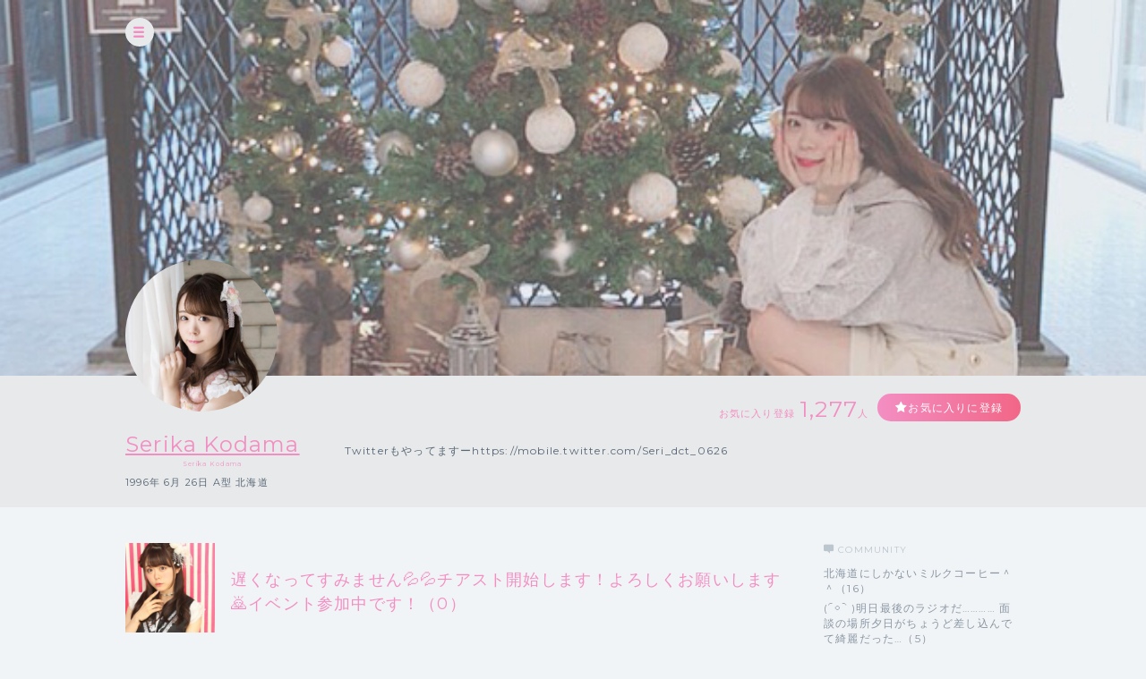

--- FILE ---
content_type: text/css
request_url: https://cheerz.cz/assets/cheerz/css/public/style-default.css
body_size: 86747
content:
@charset "UTF-8";
html, body, div, span, object, iframe,
h1, h2, h3, h4, h5, h6, p, blockquote, pre,
abbr, address, cite, code,
del, dfn, em, img, ins, kbd, q, samp,
small, strong, sub, sup, var,
b, i,
dl, dt, dd, ol, ul, li,
fieldset, form, label, legend,
table, caption, tbody, tfoot, thead, tr, th, td,
article, aside, canvas, details, figcaption, figure,
footer, header, hgroup, menu, nav, section, summary,
time, mark, audio, video {
  margin: 0;
  padding: 0;
  border: 0;
  outline: 0;
  font-size: 100%;
  vertical-align: baseline;
  background: transparent;
}

html {
  font-family: "Montserrat", "游ゴシック", YuGothic, sans-serif;
  -ms-text-size-adjust: 100%;
  -webkit-text-size-adjust: 100%;
  -webkit-tap-highlight-color: rgba(0, 0, 0, 0);
}

body {
  font-family: "Montserrat", "游ゴシック", YuGothic, sans-serif;
  margin: 0;
  padding: 0;
  line-height: 1.428571429;
  font-size: 12px;
  color: #596776;
  -webkit-touch-callout: none;
  background: #f1f4f6;
}

@media (max-width: 37.5em) {
  body {
    position: none;
  }
}

* {
  box-sizing: border-box;
}

*:before,
*:after {
  box-sizing: border-box;
}

svg:not(:root) {
  overflow: hidden;
}

article, aside, details, figcaption, figure,
footer, header, hgroup, menu, nav, section {
  display: block;
}

blockquote, q {
  quotes: none;
}

blockquote:before, blockquote:after,
q:before, q:after {
  content: "";
  content: none;
}

a {
  margin: 0;
  padding: 0;
  vertical-align: baseline;
  background: transparent;
  color: #8995a3;
  text-decoration: none;
}

img,
object,
embed {
  vertical-align: top;
}

img {
  width: 100%;
  vertical-align: middle;
  border: 0;
}

hr, legend {
  display: none;
}

h1, h2, h3, h4, h5, h6 {
  font-size: 100%;
}

abbr, acronym, fieldset {
  border: 0;
}

ul, ol {
  margin: 0 !important;
  padding: 0 !important;
}

li {
  list-style-type: none;
}

ins {
  background-color: #ff9;
  color: #000;
  text-decoration: none;
}

mark {
  background-color: #ff9;
  color: #000;
  font-style: italic;
  font-weight: bold;
}

del {
  text-decoration: line-through;
}

abbr[title], dfn[title] {
  border-bottom: 1px dotted;
  cursor: help;
}

table {
  border-collapse: collapse;
  border-spacing: 0;
}

hr {
  display: block;
  margin-top: 17px;
  margin-bottom: 17px;
  border: 0;
  border-top: 1px solid #8995a3;
}

input, select {
  vertical-align: middle;
}

select {
  position: relative;
  box-sizing: content-box;
}

img:not(input) {
  user-select: none;
  -moz-user-select: none;
  -webkit-user-select: none;
  -ms-user-select: none;
}

button,
input,
optgroup,
select,
textarea {
  outline: none;
  color: inherit;
  font: inherit;
  margin: 0;
}

button,
select {
  text-transform: none;
}

@font-face {
  font-family: "Montserrat", "游ゴシック", YuGothic, sans-serif;
}
@font-face {
  font-family: "cheerz";
  src: url("../../fonts/cheerz.eot?ugqc7i");
  src: url("../../fonts/cheerz.eot?ugqc7i#iefix") format("embedded-opentype"), url("../../fonts/cheerz.ttf?ugqc7i") format("truetype"), url("../../fonts/cheerz.woff?ugqc7i") format("woff"), url("../../fonts/cheerz.svg?ugqc7i#cheerz") format("svg");
  font-weight: normal;
  font-style: normal;
}
[class^=icon-], [class*=" icon-"] {
  /* use !important to prevent issues with browser extensions that change fonts */
  font-family: "cheerz" !important;
  speak: none;
  font-style: normal;
  font-weight: normal;
  font-variant: normal;
  text-transform: none;
  line-height: 1;
  /* Better Font Rendering =========== */
  -webkit-font-smoothing: antialiased;
  -moz-osx-font-smoothing: grayscale;
}

.icon-help_outline:before {
  content: "\e91b";
}

.icon-multi:before {
  content: "\e923";
}

.icon-top_arrow:before {
  content: "\e922";
}

.icon-heart_shape:before {
  content: "\e921";
}

.icon-right_arrow:before {
  content: "\e920";
}

.icon-clock:before {
  content: "\e91f";
}

.icon-pdf:before {
  content: "\e91e";
}

.icon-hamberger:before {
  content: "\e91d";
}

.icon-mail:before {
  content: "\e91c";
}

.icon-photo:before {
  content: "\e91a";
}

.icon-community:before {
  content: "\e919";
}

.icon-rank:before {
  content: "\e918";
}

.icon-heart_full:before {
  content: "\e917";
}

.icon-key:before {
  content: "\e916";
}

.icon-speaker:before {
  content: "\e914";
}

.icon-star:before {
  content: "\e915";
}

.icon-article:before {
  content: "\e910";
}

.icon-home:before {
  content: "\e911";
}

.icon-ranking:before {
  content: "\e912";
}

.icon-timeline:before {
  content: "\e913";
}

.icon-info:before {
  content: "\e90f";
}

.icon-ellipsis:before {
  content: "\e90e";
}

.icon-like:before {
  content: "\e90c";
}

.icon-reaction:before {
  content: "\e90d";
}

.icon-geo:before {
  content: "\e90b";
}

.icon-mic:before {
  content: "\e900";
}

.icon-arrow_bottom:before {
  content: "\e901";
}

.icon-pen:before {
  content: "\e902";
}

.icon-voice:before {
  content: "\e903";
}

.icon-heart:before {
  content: "\e904";
}

.icon-flag:before {
  content: "\e905";
}

.icon-th:before {
  content: "\e906";
}

.icon-arrow_top:before {
  content: "\e907";
}

.icon-news:before {
  content: "\e908";
}

.icon-question:before {
  content: "\e909";
}

.icon-loope:before {
  content: "\e90a";
}

.icon-attachment:before {
  content: "\e9cd";
}

.icon-cross:before {
  content: "\ea0f";
}

.icon-play3:before {
  content: "\ea1c";
}

.icon-pause2:before {
  content: "\ea1d";
}

html {
  position: relative;
  min-height: 100%;
}

body {
  background: #f1f4f6 !important;
  font-size: 12px;
  letter-spacing: 0.1em;
}
body.fixed {
  position: fixed;
  width: 100%;
  height: 100%;
}

a {
  outline: none;
}

br.pc {
  display: block;
}
@media (max-width: 37.5em) {
  br.pc {
    display: none;
  }
}

br.sp {
  display: none;
}
@media (max-width: 37.5em) {
  br.sp {
    display: block;
  }
}

span.pink {
  color: #f38ec3;
}

span.gray {
  color: #bdc7d1;
}

span.blue {
  color: #84d0f8;
}

span.yellow {
  color: #f7ce93;
}

span.green {
  color: #9ae192;
}

span.purple {
  color: #bcb0f5;
}

.wrapper {
  position: relative;
}

.container {
  overflow: hidden;
  width: 100%;
  padding: 0;
}

.contentWrapper {
  position: relative;
  overflow: hidden;
  margin: 60px 0 165px;
  padding: 0 0 80px;
}
@media (max-width: 37.5em) {
  .contentWrapper {
    margin: 50px 0 0;
    padding: 0 0 40px;
  }
}
.contentWrapper.artist {
  margin: 0 0 160px;
}
@media (max-width: 37.5em) {
  .contentWrapper.artist {
    margin: 50px 0 0;
  }
}
#ranking .contentWrapper {
  margin: 60px 0 165px;
  padding: 0;
}
@media (max-width: 37.5em) {
  #ranking .contentWrapper {
    margin: 50px 0 0;
    padding: 0;
  }
}

.columnTwo .inner {
  display: flex;
}
@media (max-width: 37.5em) {
  .columnTwo .inner {
    -moz-flex-direction: column-reverse;
    flex-direction: column-reverse;
    padding: 0;
  }
}
.columnTwo .inner .leftColumn {
  width: 740px;
}
@media (max-width: 37.5em) {
  .columnTwo .inner .leftColumn {
    width: 100%;
    margin: 10px 0 0;
  }
}
.columnTwo .inner .rightColumn {
  flex: 1;
  width: 220px;
  margin: 0 0 0 40px;
}
@media (max-width: 37.5em) {
  .columnTwo .inner .rightColumn {
    width: 100%;
    margin: 0;
    padding: 0 15px;
  }
}

.inner {
  width: 1000px;
  margin: 0 auto;
}
@media (max-width: 37.5em) {
  .inner {
    width: 100%;
    padding: 0 15px;
  }
}

.lowerLevel .container .inner {
  width: 800px;
  margin: 0 auto;
}
@media (max-width: 37.5em) {
  .lowerLevel .container .inner {
    width: 100%;
  }
}
.lowerLevel.shortInner .container .inner {
  width: 500px;
}
@media (max-width: 37.5em) {
  .lowerLevel.shortInner .container .inner {
    width: 100%;
  }
}

.ml10 {
  margin-left: 10px !important;
}

a,
button,
label {
  transition: all 0.3s ease;
  cursor: pointer;
}
a:hover,
button:hover,
label:hover {
  opacity: 0.5;
}

a.btn,
button.btn {
  display: block;
  border: 2px solid #f38ec3;
  border-radius: 20px;
  padding: 3px 10px;
  text-align: center;
  color: #f38ec3;
}
a.btn.large,
button.btn.large {
  border-radius: 30px;
  border: 3px solid #f38ec3;
  padding: 7px 20px;
}
a.btn.wide,
button.btn.wide {
  padding: 3px 20px;
}
a.btn.gray,
button.btn.gray {
  border: 2px solid #8995a3;
  color: #8995a3;
}
a.btn.white,
button.btn.white {
  border: 2px solid #fff;
  color: #fff;
}
a.btn.purple,
button.btn.purple {
  border: none;
  background: linear-gradient(to right, #9bbfec, #bab0e4, #e9ade3);
  color: #fff;
}
a.btn.red,
button.btn.red {
  background: #cb0133;
  color: #fff;
  border: none;
  font-size: 16px !important;
  padding: 15px 40px !important;
}
a.btn.grayout,
button.btn.grayout {
  background: #bcc6cf;
  color: #fff;
  border: none;
  font-size: 16px !important;
  padding: 15px 40px !important;
}

a.grayBtn {
  display: block;
  background: none;
  border: 3px solid #8995a3;
  border-radius: 16px;
  padding: 4px 14px;
  font-size: 10px;
  text-align: center;
  color: #8995a3;
  cursor: pointer;
}

a.submitBtn,
button.submitBtn {
  display: inline-block;
  min-width: 190px;
  background: linear-gradient(to right, #f38ec3, #f26687);
  border: none;
  border-radius: 35px;
  padding: 20px 60px;
  font-size: 22px;
  color: #fff;
}
@media (max-width: 37.5em) {
  a.submitBtn,
  button.submitBtn {
    width: 100%;
    padding: 15px 25px;
    font-size: 15px;
  }
}

a.submitBtnSmall {
  display: inline-block;
  background: linear-gradient(to right, #f38ec3, #f26687);
  border: none;
  border-radius: 35px;
  padding: 10px 30px;
  font-size: 13px;
  color: #fff;
}
@media (max-width: 37.5em) {
  a.submitBtnSmall {
    width: 100%;
    padding: 5px 10px;
    font-size: 11px;
  }
}

.pagetop {
  display: none;
  position: fixed;
  bottom: 30px;
  right: 30px;
  z-index: 1000;
}
@media (max-width: 37.5em) {
  .pagetop {
    bottom: 80px;
    right: 10px;
  }
}
.pagetop a {
  display: block;
  width: 32px;
  height: 32px;
  text-align: center;
  color: white !important;
}
.pagetop a img {
  width: 32px;
}

.crumb {
  background: #ebedee;
}
@media (max-width: 37.5em) {
  .crumb {
    display: none;
  }
}
.crumb .inner {
  padding: 8px 0;
}
.crumb .inner ol {
  display: flex;
}
.crumb .inner ol li {
  font-size: 9px;
  color: #cbd1d8;
}
.crumb .inner ol li:after {
  content: ">";
  color: #a7b4c3;
  margin: 0 13px;
}
.crumb .inner ol li:last-child:after {
  display: none;
}
.crumb .inner ol li a {
  color: #a7b4c3;
}

.contentTtl {
  margin: 40px 0 0;
}
@media (max-width: 37.5em) {
  .contentTtl {
    margin: 20px 0 0;
  }
}
@media (max-width: 37.5em) {
  .contentTtl .inner {
    padding: 0 20px;
  }
}
.contentTtl h2 {
  font-size: 32px;
  color: #f38ec3;
}
#supporter .contentTtl h2 {
  color: #bd93e4;
}
.contentTtl h2.support {
  color: #bd93e4;
}
@media (max-width: 37.5em) {
  .contentTtl h2 {
    font-size: 18px;
    font-weight: normal;
    text-align: center;
  }
}
.contentTtl h2.center {
  text-align: center;
}
.contentTtl h2.small {
  font-size: 28px;
}
@media (max-width: 37.5em) {
  .contentTtl h2.small {
    font-size: 18px;
  }
}
.contentTtl h2.threadTtl {
  margin: 0 auto;
  text-align: left;
  font-size: 18px;
  line-height: 2em;
  font-weight: normal;
}
@media (max-width: 37.5em) {
  .contentTtl h2.threadTtl {
    width: 100%;
    font-size: 15px;
    line-height: 1.2em;
  }
}
.contentTtl h2.ranking {
  position: relative;
  padding: 30px 0 0;
}
.contentTtl h2.ranking:before {
  font-family: "cheerz";
  content: "\e912";
  position: absolute;
  top: 0;
  left: calc(50% - 10px);
  font-size: 20px;
  font-weight: normal;
  margin: 0;
  padding: 0;
}
.contentTtl p.updateInfo {
  text-align: center;
  color: #cbd1d8;
}
@media (max-width: 37.5em) {
  .contentTtl p.updateInfo {
    font-size: 9px;
  }
}
.contentTtl p.updateInfo:before {
  font-family: "cheerz";
  content: "\e91f";
  margin: 0 5px 0 0;
}
.shortInner .contentTtl {
  text-align: center;
}
.contentTtl p.lead {
  margin: 40px 0 0;
  text-align: center;
}
@media (max-width: 37.5em) {
  .contentTtl p.lead {
    margin: 20px 0 0;
    padding: 0 20px;
    text-align: left;
  }
}

.alert {
  margin: 40px 0 0;
  background: #fce8f3;
  border: 1px solid #f38ec3;
  border-radius: 3px;
  padding: 20px;
}
@media (max-width: 37.5em) {
  .alert {
    margin: 20px 0 0;
    padding: 10px;
  }
}
.alert h3 {
  margin: 0 0 10px;
  font-size: 110%;
  font-weight: bold;
  color: #f38ec3;
}
.alert p a {
  color: #f38ec3;
  text-decoration: underline;
}

.infoBox {
  margin: 40px 0;
  padding: 20px;
  border: solid 3px #f38ec3;
  border-radius: 8px;
}
.infoBox h5 {
  position: relative;
  display: inline-block;
  width: 100%;
  padding: 0 55px;
  font-size: 16px;
  color: #f38ec3;
  font-weight: bold;
  text-align: center;
}
.infoBox h5:before, .infoBox h5:after {
  content: "";
  position: absolute;
  top: 50%;
  display: inline-block;
  width: 40%;
  height: 1px;
  background-color: #f38ec3;
}
@media (max-width: 37.5em) {
  .infoBox h5:before, .infoBox h5:after {
    width: 35%;
  }
}
.infoBox h5:before {
  left: 0;
}
.infoBox h5:after {
  right: 0;
}
.infoBox p {
  margin: 10px 0 0;
}

.commonInfo {
  margin: 0;
  background: #fce8f3;
  border-bottom: 1px solid #f38ec3;
  padding: 20px;
  text-align: center;
}
@media (max-width: 37.5em) {
  .commonInfo {
    margin: 0;
    padding: 10px;
  }
}
.commonInfo h3 {
  margin: 0 0 10px;
  font-size: 110%;
  font-weight: bold;
  color: #f38ec3;
}
.commonInfo p a {
  color: #f38ec3;
  text-decoration: underline;
}

.pager {
  margin-top: 50px;
}
@media (max-width: 37.5em) {
  .pager {
    margin-top: 25px;
  }
}
.pager ul {
  display: flex;
  -moz-justify-content: center;
  -ms-justify-content: center;
  justify-content: center;
  -ms-flex-pack: center;
}
.pager ul li {
  margin: 0 0 0 10px;
}
.pager ul li:first-child {
  margin: 0;
}
.pager ul li.current a {
  background: #f38ec3;
  color: #fff;
  box-shadow: none;
}
.pager ul li.disabled {
  opacity: 0.3;
}
.pager ul li.disabled a {
  pointer-events: none;
}
@media (max-width: 37.5em) {
  .pager ul li {
    display: none;
  }
  .pager ul li.current, .pager ul li:first-child, .pager ul li:nth-child(2), .pager ul li:last-child, .pager ul li:nth-last-of-type(2) {
    display: block;
  }
}
.pager ul li a {
  display: block;
  padding-top: 5px;
  width: 26px;
  height: 26px;
  border-radius: 13px;
  background: #cbd1d8;
  font-size: 11px;
  color: #fff;
  text-align: center;
  transition: all 0.3s ease;
}
.pager ul li a:hover {
  opacity: 0.6;
}

.radioBox {
  display: flex;
  -moz-align-items: center;
  -ms-align-items: center;
  align-items: center;
}

input {
  display: none;
}

input[type=range] {
  display: block;
}

input[type=range] {
  margin: auto;
  outline: none;
  padding: 0;
  width: 100%;
  height: 6px;
  background-color: #e4e7ea;
  background-image: -webkit-gradient(to right, #9bbfec 0%, #bab0e4 50%, #e9ade3 100%);
  background-image: linear-gradient(to right, #9bbfec 0%, #bab0e4 50%, #e9ade3 100%);
  background-size: 50% 100%;
  background-repeat: no-repeat;
  border-radius: 10px;
  cursor: pointer;
  -webkit-appearance: none;
}

input[type=range]::-webkit-slider-runnable-track {
  box-shadow: none;
  border: none;
  background: transparent;
  -webkit-appearance: none;
}

input[type=range]::-moz-range-track {
  box-shadow: none;
  border: none;
  background: transparent;
}

input[type=range]::-moz-focus-outer {
  border: 0;
}

input[type=range]::-webkit-slider-thumb {
  width: 14px;
  height: 14px;
  border: 0;
  background: #f38ec3;
  border-radius: 100%;
  box-shadow: 0 0 1px 0px rgba(0, 0, 0, 0.1);
  -webkit-appearance: none;
}

input[type=range]::-moz-range-thumb {
  width: 14px;
  height: 14px;
  border: 0;
  background: #f38ec3;
  border-radius: 100%;
  box-shadow: 0 0 1px 0px rgba(0, 0, 0, 0.1);
}

input:focus:invalid,
textarea:focus:invalid,
select:focus:invalid {
  border: 1px solid #f38ec3 !important;
  box-shadow: 0 0 4px 0 #f38ec3 !important;
}

input:required + .errorTxt,
textarea:required + .errorTxt,
select:required + .errorTxt {
  display: none;
}

input:focus:required + .errorTxt,
textarea:focus:required + .errorTxt,
select:focus:required + .errorTxt {
  display: none;
}

input:focus:valid + .errorTxt,
textarea:focus:valid + .errorTxt,
select:focus:valid + .errorTxt {
  display: none;
}

input:focus:invalid + .errorTxt,
textarea:focus:invalid + .errorTxt,
select:focus:invalid + .errorTxt {
  display: none;
}

.errorTxt {
  display: none;
  background: #f38ec3;
  color: #fff;
  padding: 5px;
  border-radius: 3px;
}
.errorTxt.-show {
  display: block !important;
}

p.supplement {
  margin: 5px 0 0;
  font-size: 10px;
}

input[type=text],
input[type=email],
input[type=password],
input[type=url],
input[type=tel],
textarea {
  display: block;
  width: 100%;
  border: none;
  background: #fff;
  border-radius: 6px;
  box-shadow: 2px 2px 0px rgba(0, 0, 0, 0.1) inset;
  padding: 12px 10px;
  font-size: 13px;
  -webkit-appearance: none;
}
input[type=text]::-webkit-input-placeholder,
input[type=email]::-webkit-input-placeholder,
input[type=password]::-webkit-input-placeholder,
input[type=url]::-webkit-input-placeholder,
input[type=tel]::-webkit-input-placeholder,
textarea::-webkit-input-placeholder {
  color: #cbd1d8;
}
input[type=text]:-moz-placeholder,
input[type=email]:-moz-placeholder,
input[type=password]:-moz-placeholder,
input[type=url]:-moz-placeholder,
input[type=tel]:-moz-placeholder,
textarea:-moz-placeholder { /* Firefox 18- */
  color: #cbd1d8;
}
input[type=text]::-moz-placeholder,
input[type=email]::-moz-placeholder,
input[type=password]::-moz-placeholder,
input[type=url]::-moz-placeholder,
input[type=tel]::-moz-placeholder,
textarea::-moz-placeholder { /* Firefox 19+ */
  color: #cbd1d8;
}
input[type=text]:-ms-input-placeholder,
input[type=email]:-ms-input-placeholder,
input[type=password]:-ms-input-placeholder,
input[type=url]:-ms-input-placeholder,
input[type=tel]:-ms-input-placeholder,
textarea:-ms-input-placeholder {
  color: #cbd1d8;
}

input[type=text].search {
  display: block;
  width: 230px;
  border: none;
  background: #f4f6f8;
  border-radius: 20px;
  box-shadow: none;
  padding: 7px 30px;
  font-size: 11px;
}

input[type=file] {
  display: none;
}

.searchBox {
  position: relative;
}
.searchBox:after {
  font-family: "cheerz";
  content: "\e90a";
  color: #bcc6cf;
  position: absolute;
  top: 6px;
  left: 10px;
}

label {
  display: flex;
}
label p {
  margin: 0 0 0 4px;
  font-size: 11px;
}

label.fileBtn {
  display: block;
  border: 2px solid #f38ec3;
  border-radius: 12px;
  padding: 3px 10px;
  text-align: center;
  color: #f38ec3;
  cursor: pointer;
}

.radioIcon {
  position: relative;
}

.radio + .radioIcon:before {
  content: "";
  display: inline-block;
  width: 12px;
  height: 12px;
  background: #fff;
  border-radius: 6px;
  margin: 1px 0 0;
}

.radio:checked + .radioIcon:after {
  content: "";
  display: inline-block;
  width: 8px;
  height: 8px;
  background: #f38ec3;
  border-radius: 4px;
  position: absolute;
  top: 3px;
  left: 2px;
}

.radio:checked ~ p {
  color: #f38ec3;
}

input[type=checkbox] {
  display: none;
}

label.checkboxLabel,
label.radioBtnLabel {
  display: block;
  border: none;
  background: #f4f6f8;
  border-radius: 20px;
  box-shadow: none;
  padding: 5px 12px;
  font-size: 10px;
}
@media (max-width: 37.5em) {
  label.checkboxLabel,
  label.radioBtnLabel {
    padding: 5px 10px;
  }
}

.checkLabel:checked + label.checkboxLabel,
.radioLabel:checked + label.radioBtnLabel {
  background: linear-gradient(to right, #f38ec3, #f26687);
  color: #fff;
}

label.checkboxTtl {
  position: relative;
  display: block;
  margin: 0 0 0 0;
  padding: 0 0 0 27px;
  vertical-align: middle;
  cursor: pointer;
  font-size: 18px;
  color: #f38ec3;
  font-weight: bold;
}
@media (max-width: 37.5em) {
  label.checkboxTtl {
    font-size: 15px;
  }
}
label.checkboxTtl:after {
  position: absolute;
  top: 12px;
  left: 0;
  display: block;
  margin-top: -8px;
  width: 16px;
  height: 16px;
  background: #fff;
  content: "";
}
@media (max-width: 37.5em) {
  label.checkboxTtl:after {
    top: 10px;
  }
}
label.checkboxTtl:before {
  position: absolute;
  z-index: 99;
  top: 12px;
  left: 6px;
  display: block;
  margin-top: -6px;
  width: 5px;
  height: 9px;
  border-right: 2px solid #fff;
  border-bottom: 2px solid #fff;
  content: "";
  opacity: 0;
  transform: rotate(45deg);
}
@media (max-width: 37.5em) {
  label.checkboxTtl:before {
    top: 10px;
  }
}
input[type=checkbox]:checked + label.checkboxTtl:before {
  opacity: 1;
}

.checkbox:checked + label.checkboxTtl:after {
  background: #f38ec3;
}

label.radioCheckTtl {
  position: relative;
  display: block;
  margin: 0 0 0 0;
  padding: 0 0 0 27px;
  vertical-align: middle;
  cursor: pointer;
}
label.radioCheckTtl:after {
  position: absolute;
  top: 8px;
  left: 0;
  display: block;
  margin-top: -8px;
  width: 16px;
  height: 16px;
  background: #e8e9ea;
  content: "";
}
@media (max-width: 37.5em) {
  label.radioCheckTtl:after {
    top: 10px;
  }
}
label.radioCheckTtl:before {
  position: absolute;
  z-index: 99;
  top: 8px;
  left: 6px;
  display: block;
  margin-top: -6px;
  width: 5px;
  height: 9px;
  border-right: 2px solid #fff;
  border-bottom: 2px solid #fff;
  content: "";
  opacity: 0;
  transform: rotate(45deg);
}
@media (max-width: 37.5em) {
  label.radioCheckTtl:before {
    top: 10px;
  }
}
input[type=radio]:checked + label.radioCheckTtl:before {
  opacity: 1;
}

.radio:checked + label.radioCheckTtl:after {
  background: #f38ec3;
}

.selectWrap {
  position: relative;
  background: #fff;
  border-radius: 2px;
  padding: 0;
}
.selectWrap:after {
  font-family: "cheerz";
  content: "\e901";
  font-size: 10px;
  transform: scale(0.3);
  color: #596776;
  position: absolute;
  top: 5px;
  right: -2px;
  z-index: 1;
  pointer-events: none;
}

select {
  -webkit-appearance: none;
  -moz-appearance: none;
  appearance: none;
  padding: 0;
  margin: 0;
  width: 100%;
  height: 22px;
  background: transparent;
  position: relative;
  z-index: 1;
  padding: 0 12px 0 4px;
  border: none;
}

select::-ms-expand {
  display: none;
}

button {
  display: block;
  background: none;
  border: 3px solid #8995a3;
  border-radius: 16px;
  padding: 4px 14px;
  font-size: 10px;
  text-align: center;
  color: #8995a3;
  cursor: pointer;
}
button.submit {
  min-width: 190px;
  background: linear-gradient(to right, #f38ec3, #f26687);
  border: none;
  border-radius: 25px;
  padding: 15px 25px;
  font-size: 15px;
  color: #fff;
}
#supporter button.submit {
  background: linear-gradient(to right, #9bbfec, #bab0e4, #e9ade3);
}
button:disabled {
  opacity: 0.3;
}

.toggleBtn {
  display: flex;
  -moz-justify-content: flex-end;
  -ms-justify-content: flex-end;
  justify-content: flex-end;
  -ms-flex-pack: flex-end;
  padding: 5px;
}
@media (max-width: 37.5em) {
  .toggleBtn {
    -moz-justify-content: center;
    -ms-justify-content: center;
    justify-content: center;
    -ms-flex-pack: center;
  }
}
.toggleBtn label {
  display: inline;
  width: 100px;
  height: 33px;
  border: 1px solid #e8e9ea;
  padding: 0 5px;
  text-align: center;
  line-height: 33px;
}
.toggleBtn > label:first-of-type {
  border-left: solid 1px #e8e9ea;
  border-top-left-radius: 5px;
  border-bottom-left-radius: 5px;
}
.toggleBtn > label:last-of-type {
  border-top-right-radius: 5px;
  border-bottom-right-radius: 5px;
}
.toggleBtn input[type=radio]:checked + label {
  background: #f38ec3;
  color: #fff;
}

.dAcountBtn a {
  display: block;
  background: url(../../../../assets/cheerz/img/dacount_button_pc.png) 0 0 no-repeat;
  background-size: contain;
  width: 278px;
  height: 68px;
  margin: 20px auto 0;
  text-align: center;
}
.dAcountBtn a.disabled {
  opacity: 0.5;
  pointer-events: none;
}
@media (max-width: 37.5em) {
  .dAcountBtn a {
    background: url(../../../../assets/cheerz/img/dacount_button_sp.png) 0 0 no-repeat;
    height: 0;
    padding-top: 17.6%;
    width: 70%;
    background-size: contain;
  }
}

.trustBtn a {
  display: block;
  background: url(../../../../assets/cheerz/img/truste_button.png) 0 0 no-repeat;
  background-size: contain;
  width: 179px;
  height: 57px;
  margin: 20px auto 0;
  text-align: center;
  /*@include breakpoint(mobileonly) {
  	background:url(../../../../assets/cheerz/img/truste_button.png) 0 0 no-repeat;
  	height: 0;
  	padding-top: 16%;
  	width: 50%;
  	background-size: contain;
  }*/
}

h4.dAcountNote {
  margin: 50px auto 20px;
  text-align: center;
  font-size: 14px;
  font-weight: bold;
  color: #596776;
}

.dAcountCooperation {
  margin: 40px 0 0;
}

.caution {
  margin: 40px 0 0;
}
.caution ul {
  display: flex;
  flex-wrap: wrap;
  -moz-justify-content: space-between;
  -ms-justify-content: space-between;
  justify-content: space-between;
  -ms-flex-pack: space-between;
}
.caution ul li {
  margin: 10px 0 0;
  width: 370px;
  text-indent: -1em;
  padding-left: 1em;
}
.caution ul li:before {
  content: "・";
}

header {
  position: fixed;
  top: 0;
  right: 0;
  left: 0;
  z-index: 99;
  height: 60px;
  background: #fff;
}
@media (max-width: 37.5em) {
  header {
    width: 100%;
    height: 50px;
  }
}
header .inner {
  margin: 0 auto;
  height: 60px;
  display: flex;
  -moz-align-items: center;
  -ms-align-items: center;
  align-items: center;
}
@media (max-width: 37.5em) {
  header .inner {
    width: 100%;
    height: 50px;
    padding: 10px 20px 10px 20px;
    -moz-justify-content: space-between;
    -ms-justify-content: space-between;
    justify-content: space-between;
    -ms-flex-pack: space-between;
  }
}
header .inner h1 {
  width: 91px;
  height: 17px;
}
@media (max-width: 37.5em) {
  header .inner h1 {
    display: none;
  }
}
header .inner h1 a {
  display: block;
  background-image: url("../../img/logo_CHEERZ.png");
  background-position: 0 0;
  background-repeat: no-repeat;
  background-size: contain;
  width: 91px;
  height: 17px;
  text-indent: -9999px;
}
@media (max-width: 37.5em) {
  header .inner nav {
    width: 100%;
  }
}
header .inner nav ul {
  display: flex;
  -moz-align-items: center;
  -ms-align-items: center;
  align-items: center;
}
@media (max-width: 37.5em) {
  header .inner nav ul {
    -moz-justify-content: space-between;
    -ms-justify-content: space-between;
    justify-content: space-between;
    -ms-flex-pack: space-between;
  }
}
header .inner nav ul li {
  margin: 0 0 0 30px;
}
@media (max-width: 37.5em) {
  header .inner nav ul li {
    margin: 0;
  }
}
header .inner nav ul li.dropdown {
  position: relative;
  height: 50px;
  margin-bottom: -35px;
}
header .inner nav ul li.dropdown:after {
  display: block;
  transform: scale(0.3);
  font-family: "cheerz";
  content: "\e901";
  font-size: 10px;
  color: #bcc6cf;
  text-align: center;
  position: absolute;
  right: 0;
  bottom: 15px;
  left: 0;
  margin: auto;
  padding: 0;
  transition: all 0.2s ease;
}
header .inner nav ul li.dropdown:hover:after {
  content: "\e907";
}
header .inner nav ul li a {
  color: #bcc6cf;
  display: flex;
  -moz-align-items: center;
  -ms-align-items: center;
  align-items: center;
}
@media (max-width: 37.5em) {
  header .inner nav ul li a {
    position: relative;
    text-align: center;
    font-size: 9px;
    letter-spacing: 0.05em;
    padding: 25px 0 0;
  }
}
header .inner nav ul li a.home:before {
  font-family: "cheerz";
  content: "\e911";
  margin: 0 6px 0 0;
  padding: 0 0 0 1px;
}
@media (max-width: 37.5em) {
  header .inner nav ul li a.home:before {
    position: absolute;
    top: 0;
    left: calc(50% - 9px);
    font-size: 18px;
    margin: 0;
    padding: 0;
  }
}
#home header .inner nav ul li a.home {
  color: #f38ec3;
}
header .inner nav ul li a.timeline:before {
  font-family: "cheerz";
  content: "\e913";
  margin: 0 6px 0 0;
  padding: 0 0 0 1px;
}
@media (max-width: 37.5em) {
  header .inner nav ul li a.timeline:before {
    position: absolute;
    top: 0;
    left: calc(50% - 9px);
    font-size: 18px;
    margin: 0;
    padding: 0;
  }
}
#timeline header .inner nav ul li a.timeline {
  color: #f38ec3;
}
header .inner nav ul li a.ranking:before {
  font-family: "cheerz";
  content: "\e912";
  margin: 0 6px 0 0;
  padding: 0 0 0 1px;
}
@media (max-width: 37.5em) {
  header .inner nav ul li a.ranking:before {
    position: absolute;
    top: 0;
    left: calc(50% - 9px);
    font-size: 18px;
    margin: 0;
    padding: 0;
  }
}
#ranking header .inner nav ul li a.ranking {
  color: #f38ec3;
}
header .inner nav ul li a.article:before {
  font-family: "cheerz";
  content: "\e910";
  margin: 0 6px 0 0;
  padding: 0 0 0 1px;
}
@media (max-width: 37.5em) {
  header .inner nav ul li a.article:before {
    position: absolute;
    top: 0;
    left: calc(50% - 9px);
    font-size: 18px;
    margin: 0;
    padding: 0;
  }
}
#article header .inner nav ul li a.article {
  color: #f38ec3;
}
header .inner nav ul li.spMenu {
  display: none;
}
@media (max-width: 37.5em) {
  header .inner nav ul li.spMenu {
    display: block;
  }
}
header .inner nav ul li .accountSp {
  display: none;
}
@media (max-width: 37.5em) {
  header .inner nav ul li .accountSp {
    position: relative;
    display: flex;
    -moz-align-items: center;
    -ms-align-items: center;
    align-items: center;
    -moz-flex-direction: column-reverse;
    flex-direction: column-reverse;
  }
}
header .inner nav ul li .accountSp:after {
  display: block;
  transform: scale(0.3);
  font-family: "cheerz";
  content: "\e901";
  font-size: 10px;
  color: #bcc6cf;
  position: absolute;
  right: 6px;
  bottom: -13px;
  margin: auto;
  padding: 0;
  transition: all 0.2s ease;
}
@media (max-width: 37.5em) {
  header .inner nav ul li .accountSp:after {
    display: none;
  }
}
header .inner nav ul li .accountSp:hover:after {
  content: "\e907";
}
header .inner nav ul li .accountSp p.accountName {
  font-size: 10px;
  color: #8995a3;
}
@media (max-width: 37.5em) {
  header .inner nav ul li .accountSp p.accountName {
    margin: 5px 0 0;
    font-size: 9px;
    letter-spacing: 0.05em;
    text-align: center;
  }
}
header .inner nav ul li .accountSp .profPhoto {
  position: relative;
  margin: 0 0 0 8px;
  width: 32px;
  height: 32px;
}
@media (max-width: 37.5em) {
  header .inner nav ul li .accountSp .profPhoto {
    margin: 0 auto;
    width: 21px;
    height: 21px;
  }
}
header .inner nav ul li .accountSp .profPhoto .label {
  width: 10px;
  height: 10px;
  border-radius: 100%;
  background: #f38ec3;
  position: absolute;
  top: 2px;
  right: -3px;
}
@media (max-width: 37.5em) {
  header .inner nav ul li .accountSp .profPhoto .label {
    width: 7px;
    height: 7px;
  }
}
header .inner nav ul li .accountSp .profPhoto img {
  -o-object-fit: cover;
     object-fit: cover;
  width: 100%;
  height: 100%;
  font-family: "object-fit: cover;";
  border-radius: 100%;
  overflow: hidden;
}
header .inner nav ul li .accountSp .drop {
  display: block;
  position: absolute;
  top: 46px;
  padding: 18px !important;
  right: -10px;
  width: 190px;
  background: #fff;
  border-radius: 6px;
  transition: all 0.2s ease;
  visibility: hidden;
  opacity: 0;
  z-index: 1;
}
header .inner nav ul li .accountSp .drop:before {
  content: "";
  position: absolute;
  right: 14px;
  top: -24px;
  width: 0px;
  height: 0px;
  margin: auto;
  border: 12px solid transparent;
  border-bottom: 12px solid #fff;
}
header .inner nav ul li .accountSp .drop li {
  margin: 20px 0 0;
  font-size: 12px;
}
header .inner nav ul li .accountSp .drop li:first-child {
  margin: 0;
}
header .inner nav ul li .accountSp .drop li a {
  display: inline-block;
  text-align: left;
  color: #8995a3;
  padding: 0;
  font-size: 12px;
}
header .inner nav ul li .accountSp .drop li a.second {
  font-size: 11px;
  color: #cbd1d8;
}
header .inner nav ul li .accountSp .drop li span {
  display: inline-block;
  background: #f38ec3;
  border-radius: 8px;
  min-width: 15px;
  height: 15px;
  margin: 0 0 0 5px;
  padding: 0 5px;
  color: #fff;
  font-size: 9px;
  text-align: center;
  line-height: 15px;
}
header .inner nav ul li .accountSp:hover .drop {
  top: 56px;
  visibility: visible;
  opacity: 1;
}
header .inner nav ul li .login {
  display: none;
}
@media (max-width: 37.5em) {
  header .inner nav ul li .login {
    display: block;
    margin: 0;
  }
}
header .inner nav ul li .login a {
  font-size: 12px;
  font-weight: bold;
  color: #f38ec3;
}
@media (max-width: 37.5em) {
  header .inner nav ul li .login a {
    display: block;
    position: relative;
    text-align: center;
    font-size: 9px;
    color: #bcc6cf;
    font-weight: normal;
    letter-spacing: 0.05em;
    padding: 25px 0 0;
  }
}
header .inner nav ul li .login a:before {
  margin: 0 5px 0 0;
  font-family: "cheerz";
  content: "\e916";
  font-weight: normal;
}
@media (max-width: 37.5em) {
  header .inner nav ul li .login a:before {
    position: absolute;
    top: 0;
    left: calc(50% - 9px);
    font-size: 18px;
    color: #bcc6cf;
    margin: 0;
    padding: 0;
  }
}
header .inner .searchBox {
  margin-left: auto;
}
@media (max-width: 37.5em) {
  header .inner .searchBox {
    display: none;
  }
}
header .inner .account {
  display: flex;
  -moz-align-items: center;
  -ms-align-items: center;
  align-items: center;
  margin-left: 30px;
  position: relative;
  height: 80px;
}
@media (max-width: 37.5em) {
  header .inner .account {
    display: none;
  }
}
header .inner .account:after {
  display: block;
  transform: scale(0.3);
  font-family: "cheerz";
  content: "\e901";
  font-size: 10px;
  color: #bcc6cf;
  position: absolute;
  right: 6px;
  bottom: 10px;
  margin: auto;
  padding: 0;
  transition: all 0.2s ease;
}
header .inner .account:hover:after {
  content: "\e907";
}
header .inner .account p.accountName {
  font-size: 10px;
  color: #8995a3;
}
header .inner .account .profPhoto {
  position: relative;
  margin: 0 0 0 8px;
  width: 32px;
  height: 32px;
}
header .inner .account .profPhoto .label {
  width: 10px;
  height: 10px;
  border-radius: 100%;
  background: #f38ec3;
  position: absolute;
  top: 2px;
  right: -3px;
}
header .inner .account .profPhoto img {
  -o-object-fit: cover;
     object-fit: cover;
  width: 100%;
  height: 100%;
  font-family: "object-fit: cover;";
  border-radius: 100%;
  overflow: hidden;
}
header .inner .account .drop {
  display: block;
  position: absolute;
  top: 46px;
  padding: 18px !important;
  right: -10px;
  width: 190px;
  background: #fff;
  border-radius: 6px;
  transition: all 0.2s ease;
  visibility: hidden;
  opacity: 0;
  z-index: 1;
}
header .inner .account .drop:before {
  content: "";
  position: absolute;
  right: 14px;
  top: -24px;
  width: 0px;
  height: 0px;
  margin: auto;
  border: 12px solid transparent;
  border-bottom: 12px solid #fff;
}
header .inner .account .drop li {
  margin: 20px 0 0;
  font-size: 12px;
}
header .inner .account .drop li:first-child {
  margin: 0;
}
header .inner .account .drop li a {
  color: #8995a3;
}
header .inner .account .drop li a.second {
  font-size: 11px;
  color: #cbd1d8;
}
header .inner .account .drop li span {
  display: inline-block;
  background: #f38ec3;
  border-radius: 8px;
  min-width: 15px;
  height: 15px;
  margin: 0 0 0 5px;
  padding: 0 5px;
  color: #fff;
  font-size: 9px;
  text-align: center;
  line-height: 15px;
}
header .inner .account:hover .drop {
  top: 82px;
  visibility: visible;
  opacity: 1;
}
header .inner .login {
  margin: 0 0 0 30px;
}
@media (max-width: 37.5em) {
  header .inner .login {
    display: none;
  }
}
header .inner .login a {
  font-size: 12px;
  font-weight: bold;
  color: #f38ec3;
}
header .inner .login a:before {
  margin: 0 5px 0 0;
  font-family: "cheerz";
  content: "\e916";
  font-weight: normal;
}

header.sp {
  display: none;
}
@media (max-width: 37.5em) {
  header.sp {
    display: block;
    width: 100%;
  }
  header.sp .inner .spHead {
    display: flex;
    -moz-align-items: center;
    -ms-align-items: center;
    align-items: center;
    width: 100%;
    height: 50px;
    position: fixed;
    top: 0;
    z-index: 99;
    background: #fff;
  }
  header.sp .inner .spHead h1 {
    margin: 0 0 0 50px;
    width: 129px;
    height: 16px;
  }
  header.sp .inner .spHead h1 a {
    display: block;
    background-image: url("../../img/logo_CHEERPOS_sp.png");
    background-position: 0 0;
    background-repeat: no-repeat;
    background-size: contain;
    width: 129px;
    height: 16px;
    text-indent: -9999px;
  }
  header.sp .inner .spHead .account {
    display: flex;
    -moz-align-items: center;
    -ms-align-items: center;
    align-items: center;
    margin-left: auto;
    margin-right: 10px;
    position: relative;
    /*&:after{
    	display:block;
    	transform: scale(0.3);
    	font-family:'cheerz';
    	content: "\e901";
    	font-size:10px;
    	color:$brand-lightgray;
    	position: absolute;
    	right: 6px;
    	bottom: -13px;
    	margin: auto;
    	padding:0;
    	-webkit-transition: all .2s ease;
    	transition: all .2s ease;
    }
    &:hover:after{
    	content: "\e907";
    }*/
  }
  header.sp .inner .spHead .account p.accountName {
    font-size: 10px;
    color: #8995a3;
  }
  header.sp .inner .spHead .account .profPhoto {
    position: relative;
    margin: 0 0 0 8px;
    width: 32px;
    height: 32px;
  }
  header.sp .inner .spHead .account .profPhoto .label {
    width: 10px;
    height: 10px;
    border-radius: 100%;
    background: #f38ec3;
    position: absolute;
    top: 2px;
    right: -3px;
  }
  header.sp .inner .spHead .account .profPhoto img {
    width: 32px;
    height: 32px;
    border-radius: 100%;
    overflow: hidden;
  }
  header.sp .inner nav.drawer-nav .drawerLogo {
    margin: 0 0 40px 0;
    width: 129px;
    height: 16px;
  }
  header.sp .inner nav.drawer-nav .drawerLogo a {
    display: block;
    background-image: url("../../img/logo_CHEERPOS_sp.png");
    background-position: 0 0;
    background-repeat: no-repeat;
    background-size: contain;
    width: 129px;
    height: 16px;
    text-indent: -9999px;
  }
}

footer {
  width: 100%;
  position: absolute;
  bottom: 0;
  padding: 50px 0;
  background: #fff;
}
@media (max-width: 37.5em) {
  footer {
    position: relative;
    padding: 30px 0 20px;
  }
}
footer .inner {
  margin: 0 auto;
}
footer .inner .appDl ul {
  display: flex;
  -moz-align-items: center;
  -ms-align-items: center;
  align-items: center;
}
@media (max-width: 37.5em) {
  footer .inner .appDl ul {
    -moz-justify-content: center;
    -ms-justify-content: center;
    justify-content: center;
    -ms-flex-pack: center;
  }
}
footer .inner .appDl ul li {
  margin: 0 0 0 10px;
}
footer .inner .appDl ul li:first-child {
  margin: 0;
}
footer .inner .appDl ul li a {
  display: block;
  text-indent: -9999px;
}
footer .inner .appDl ul li a.appStore {
  width: 92px;
  height: 30px;
  background-image: url("../../img/dl_appstore.png");
  background-position: 0 0;
  background-repeat: no-repeat;
  background-size: contain;
}
@media (max-width: 37.5em) {
  footer .inner .appDl ul li a.appStore {
    background-image: url("../../img/dl_appstore_sp.png");
  }
}
footer .inner .appDl ul li a.googlePlay {
  width: 100px;
  height: 30px;
  background-image: url("../../img/dl_googleplay.png");
  background-position: 0 0;
  background-repeat: no-repeat;
  background-size: contain;
}
@media (max-width: 37.5em) {
  footer .inner .appDl ul li a.googlePlay {
    background-image: url("../../img/dl_googleplay_sp.png");
  }
}
footer .inner .footerLink {
  margin: 20px 0 0;
  display: flex;
  -moz-align-items: center;
  -ms-align-items: center;
  align-items: center;
  -moz-justify-content: space-between;
  -ms-justify-content: space-between;
  justify-content: space-between;
  -ms-flex-pack: space-between;
}
@media (max-width: 37.5em) {
  footer .inner .footerLink {
    margin: 10px 0 0;
    display: block;
  }
}
footer .inner .footerLink ul {
  display: flex;
}
@media (max-width: 37.5em) {
  footer .inner .footerLink ul {
    flex-wrap: wrap;
    -moz-justify-content: center;
    -ms-justify-content: center;
    justify-content: center;
    -ms-flex-pack: center;
  }
}
footer .inner .footerLink ul li {
  margin: 0 0 0 30px;
}
@media (max-width: 37.5em) {
  footer .inner .footerLink ul li {
    margin: 20px 15px 0;
  }
}
footer .inner .footerLink ul li:first-child {
  margin: 0;
}
@media (max-width: 37.5em) {
  footer .inner .footerLink ul li:first-child {
    margin: 20px 15px 0;
  }
}
footer .inner .footerLink ul li a {
  font-size: 11px;
}
footer .inner .footerLink .language {
  display: flex;
  -moz-align-items: center;
  -ms-align-items: center;
  align-items: center;
}
@media (max-width: 37.5em) {
  footer .inner .footerLink .language {
    margin: 40px 0 0;
    -moz-justify-content: center;
    -ms-justify-content: center;
    justify-content: center;
    -ms-flex-pack: center;
  }
}
footer .inner .footerLink .language label {
  font-size: 9px;
}
footer .inner .footerLink .language label input[type=radio]:checked + span {
  background: #f38ec3;
  padding: 2px 4px;
  border-radius: 2px;
  color: #fff;
}
footer .inner .footerLink p.copyright {
  font-size: 9px;
  color: #8995a3;
}
@media (max-width: 37.5em) {
  footer .inner .footerLink p.copyright {
    margin: 50px 0 0;
    text-align: center;
  }
}

.cheerAnimation {
  position: fixed;
  top: -10px;
  left: 0;
  right: 0;
  bottom: -10px;
  background-color: rgba(0, 0, 0, 0.8);
  overflow: hidden;
  overflow-y: auto;
  -webkit-overflow-scrolling: touch;
  backface-visibility: hidden;
  z-index: 9999;
}
.cheerAnimation .cheerAnimationWrap {
  display: table;
  padding: 0;
  width: 100%;
  height: 100%;
}
.cheerAnimation .cheerAnimationWrap .animationInner {
  display: table-cell;
  padding: 0;
  vertical-align: middle;
}
.cheerAnimation .cheerAnimationWrap .animationInner .animationArea {
  position: relative;
  width: 600px;
  margin: -50px auto 0;
  text-align: center;
}
@media (max-width: 37.5em) {
  .cheerAnimation .cheerAnimationWrap .animationInner .animationArea {
    width: 100%;
    padding: 40px;
  }
}
.cheerAnimation .cheerAnimationWrap .animationInner .animationArea .cheerCount.first {
  animation: cheerAnimationNumberFirst ease-out 2s;
  animation-iteration-count: 1;
  transform-origin: 50% 50%;
  animation-fill-mode: forwards; /*when the spec is finished*/
  -webkit-animation: cheerAnimationNumberFirst ease-out 2s;
  -webkit-animation-iteration-count: 1;
  -webkit-transform-origin: 50% 50%;
  -webkit-animation-fill-mode: forwards; /*Chrome 16+, Safari 4+*/
  -moz-animation: cheerAnimationNumberFirst ease-out 2s;
  -moz-animation-iteration-count: 1;
  -moz-transform-origin: 50% 50%;
  -moz-animation-fill-mode: forwards; /*FF 5+*/
  -o-animation: cheerAnimationNumberFirst ease-out 2s;
  -o-animation-iteration-count: 1;
  -o-transform-origin: 50% 50%;
  -o-animation-fill-mode: forwards; /*Not implemented yet*/
  -ms-animation: cheerAnimationNumberFirst ease-out 2s;
  -ms-animation-iteration-count: 1;
  -ms-transform-origin: 50% 50%;
  -ms-animation-fill-mode: forwards; /*IE 10+*/
}
.cheerAnimation .cheerAnimationWrap .animationInner .animationArea .cheerCount.second {
  animation: cheerAnimationNumberSecond ease-out 2s;
  animation-iteration-count: 1;
  transform-origin: 50% 50%;
  animation-fill-mode: forwards; /*when the spec is finished*/
  -webkit-animation: cheerAnimationNumberSecond ease-out 2s;
  -webkit-animation-iteration-count: 1;
  -webkit-transform-origin: 50% 50%;
  -webkit-animation-fill-mode: forwards; /*Chrome 16+, Safari 4+*/
  -moz-animation: cheerAnimationNumberSecond ease-out 2s;
  -moz-animation-iteration-count: 1;
  -moz-transform-origin: 50% 50%;
  -moz-animation-fill-mode: forwards; /*FF 5+*/
  -o-animation: cheerAnimationNumberSecond ease-out 2s;
  -o-animation-iteration-count: 1;
  -o-transform-origin: 50% 50%;
  -o-animation-fill-mode: forwards; /*Not implemented yet*/
  -ms-animation: cheerAnimationNumberSecond ease-out 2s;
  -ms-animation-iteration-count: 1;
  -ms-transform-origin: 50% 50%;
  -ms-animation-fill-mode: forwards; /*IE 10+*/
}
.cheerAnimation .cheerAnimationWrap .animationInner .animationArea .cheerCount .cheerNum {
  font-size: 96px;
  font-weight: 700;
  letter-spacing: -0.02em;
  color: #f38ec3;
  line-height: 1em;
}
@media (max-width: 37.5em) {
  .cheerAnimation .cheerAnimationWrap .animationInner .animationArea .cheerCount .cheerNum {
    font-size: 60px;
  }
}
.cheerAnimation .cheerAnimationWrap .animationInner .animationArea .cheerCount p.cheer {
  font-size: 28px;
  font-weight: 700;
  letter-spacing: -0.02em;
  line-height: 0.5em;
}
@media (max-width: 37.5em) {
  .cheerAnimation .cheerAnimationWrap .animationInner .animationArea .cheerCount p.cheer {
    font-size: 18px;
  }
}
.cheerAnimation .cheerAnimationWrap .animationInner .animationArea .cheerCount p.cheer span:nth-child(6n+1) {
  color: #f38ec3;
}
.cheerAnimation .cheerAnimationWrap .animationInner .animationArea .cheerCount p.cheer span:nth-child(6n+2) {
  color: #bdc7d1;
}
.cheerAnimation .cheerAnimationWrap .animationInner .animationArea .cheerCount p.cheer span:nth-child(6n+3) {
  color: #84d0f8;
}
.cheerAnimation .cheerAnimationWrap .animationInner .animationArea .cheerCount p.cheer span:nth-child(6n+4) {
  color: #f7ce93;
}
.cheerAnimation .cheerAnimationWrap .animationInner .animationArea .cheerCount p.cheer span:nth-child(6n+5) {
  color: #9ae192;
}
.cheerAnimation .cheerAnimationWrap .animationInner .animationArea .cheerCount p.cheer span:nth-child(6n+6) {
  color: #bcb0f5;
}
.cheerAnimation .cheerAnimationWrap .animationInner .animationArea .cheerRingLarge {
  position: absolute;
  top: calc(50% - 97px);
  left: calc(50% - 99px);
  width: 197px;
  height: 194px;
  background: url("../../../../assets/cheerz/img/cheer_heart_large.png") 0 0 no-repeat;
  background-size: contain;
  animation: cheerAnimationRingLarge ease-out 2.1s;
  animation-iteration-count: 1;
  transform-origin: 50% 50%;
  animation-fill-mode: forwards; /*when the spec is finished*/
  -webkit-animation: cheerAnimationRingLarge ease-out 2.1s;
  -webkit-animation-iteration-count: 1;
  -webkit-transform-origin: 50% 50%;
  -webkit-animation-fill-mode: forwards; /*Chrome 16+, Safari 4+*/
  -moz-animation: cheerAnimationRingLarge ease-out 2.1s;
  -moz-animation-iteration-count: 1;
  -moz-transform-origin: 50% 50%;
  -moz-animation-fill-mode: forwards; /*FF 5+*/
  -o-animation: cheerAnimationRingLarge ease-out 2.1s;
  -o-animation-iteration-count: 1;
  -o-transform-origin: 50% 50%;
  -o-animation-fill-mode: forwards; /*Not implemented yet*/
  -ms-animation: cheerAnimationRingLarge ease-out 2.1s;
  -ms-animation-iteration-count: 1;
  -ms-transform-origin: 50% 50%;
  -ms-animation-fill-mode: forwards; /*IE 10+*/
}
@media (max-width: 37.5em) {
  .cheerAnimation .cheerAnimationWrap .animationInner .animationArea .cheerRingLarge {
    top: calc(50% - 61px);
    left: calc(50% - 62px);
    width: 123px;
    height: 121px;
  }
}
.cheerAnimation .cheerAnimationWrap .animationInner .animationArea .cheerRingLargeLuster {
  position: absolute;
  top: calc(50% - 107px);
  left: calc(50% - 108px);
  width: 216px;
  height: 213px;
  background: url("../../../../assets/cheerz/img/cheer_heart_large_luster.png") 0 0 no-repeat;
  background-size: contain;
  animation: cheerAnimationRingLargeLuster ease-out 2.1s;
  animation-iteration-count: 1;
  transform-origin: 50% 50%;
  animation-fill-mode: forwards; /*when the spec is finished*/
  -webkit-animation: cheerAnimationRingLargeLuster ease-out 2.1s;
  -webkit-animation-iteration-count: 1;
  -webkit-transform-origin: 50% 50%;
  -webkit-animation-fill-mode: forwards; /*Chrome 16+, Safari 4+*/
  -moz-animation: cheerAnimationRingLargeLuster ease-out 2.1s;
  -moz-animation-iteration-count: 1;
  -moz-transform-origin: 50% 50%;
  -moz-animation-fill-mode: forwards; /*FF 5+*/
  -o-animation: cheerAnimationRingLargeLuster ease-out 2.1s;
  -o-animation-iteration-count: 1;
  -o-transform-origin: 50% 50%;
  -o-animation-fill-mode: forwards; /*Not implemented yet*/
  -ms-animation: cheerAnimationRingLargeLuster ease-out 2.1s;
  -ms-animation-iteration-count: 1;
  -ms-transform-origin: 50% 50%;
  -ms-animation-fill-mode: forwards; /*IE 10+*/
}
@media (max-width: 37.5em) {
  .cheerAnimation .cheerAnimationWrap .animationInner .animationArea .cheerRingLargeLuster {
    top: calc(50% - 67px);
    left: calc(50% - 68px);
    width: 135px;
    height: 133px;
  }
}
.cheerAnimation .cheerAnimationWrap .animationInner .animationArea .cheerRingLargeRadiation {
  position: absolute;
  top: calc(50% - 105px);
  left: calc(50% - 106px);
  width: 212px;
  height: 210px;
  background: url("../../../../assets/cheerz/img/cheer_heart_large_radiation.png") 0 0 no-repeat;
  background-size: contain;
  animation: cheerAnimationRingLargeRadiation ease-out 2.1s;
  animation-iteration-count: 1;
  transform-origin: 50% 50%;
  animation-fill-mode: forwards; /*when the spec is finished*/
  -webkit-animation: cheerAnimationRingLargeRadiation ease-out 2.1s;
  -webkit-animation-iteration-count: 1;
  -webkit-transform-origin: 50% 50%;
  -webkit-animation-fill-mode: forwards; /*Chrome 16+, Safari 4+*/
  -moz-animation: cheerAnimationRingLargeRadiation ease-out 2.1s;
  -moz-animation-iteration-count: 1;
  -moz-transform-origin: 50% 50%;
  -moz-animation-fill-mode: forwards; /*FF 5+*/
  -o-animation: cheerAnimationRingLargeRadiation ease-out 2.1s;
  -o-animation-iteration-count: 1;
  -o-transform-origin: 50% 50%;
  -o-animation-fill-mode: forwards; /*Not implemented yet*/
  -ms-animation: cheerAnimationRingLargeRadiation ease-out 2.1s;
  -ms-animation-iteration-count: 1;
  -ms-transform-origin: 50% 50%;
  -ms-animation-fill-mode: forwards; /*IE 10+*/
}
@media (max-width: 37.5em) {
  .cheerAnimation .cheerAnimationWrap .animationInner .animationArea .cheerRingLargeRadiation {
    top: calc(50% - 66px);
    left: calc(50% - 67px);
    width: 133px;
    height: 131px;
  }
}
.cheerAnimation .cheerAnimationWrap .animationInner .animationArea .cheerRingMiddle {
  position: absolute;
  top: calc(50% - 122px);
  left: calc(50% - 122px);
  width: 244px;
  height: 243px;
  background: url("../../../../assets/cheerz/img/cheer_heart_middle.png") 0 0 no-repeat;
  background-size: contain;
  animation: cheerAnimationRingMiddle ease-out 2s;
  animation-iteration-count: 1;
  transform-origin: 50% 50%;
  animation-fill-mode: forwards; /*when the spec is finished*/
  -webkit-animation: cheerAnimationRingMiddle ease-out 2s;
  -webkit-animation-iteration-count: 1;
  -webkit-transform-origin: 50% 50%;
  -webkit-animation-fill-mode: forwards; /*Chrome 16+, Safari 4+*/
  -moz-animation: cheerAnimationRingMiddle ease-out 2s;
  -moz-animation-iteration-count: 1;
  -moz-transform-origin: 50% 50%;
  -moz-animation-fill-mode: forwards; /*FF 5+*/
  -o-animation: cheerAnimationRingMiddle ease-out 2s;
  -o-animation-iteration-count: 1;
  -o-transform-origin: 50% 50%;
  -o-animation-fill-mode: forwards; /*Not implemented yet*/
  -ms-animation: cheerAnimationRingMiddle ease-out 2s;
  -ms-animation-iteration-count: 1;
  -ms-transform-origin: 50% 50%;
  -ms-animation-fill-mode: forwards; /*IE 10+*/
}
@media (max-width: 37.5em) {
  .cheerAnimation .cheerAnimationWrap .animationInner .animationArea .cheerRingMiddle {
    top: calc(50% - 76px);
    left: calc(50% - 76px);
    width: 152px;
    height: 152px;
  }
}
.cheerAnimation .cheerAnimationWrap .animationInner .animationArea .cheerRingMiddleLuster {
  position: absolute;
  top: calc(50% - 132px);
  left: calc(50% - 132px);
  width: 263px;
  height: 262px;
  background: url("../../../../assets/cheerz/img/cheer_heart_middle_luster.png") 0 0 no-repeat;
  background-size: contain;
  animation: cheerAnimationRingMiddleLuster ease-out 2s;
  animation-iteration-count: 1;
  transform-origin: 50% 50%;
  animation-fill-mode: forwards; /*when the spec is finished*/
  -webkit-animation: cheerAnimationRingMiddleLuster ease-out 2s;
  -webkit-animation-iteration-count: 1;
  -webkit-transform-origin: 50% 50%;
  -webkit-animation-fill-mode: forwards; /*Chrome 16+, Safari 4+*/
  -moz-animation: cheerAnimationRingMiddleLuster ease-out 2s;
  -moz-animation-iteration-count: 1;
  -moz-transform-origin: 50% 50%;
  -moz-animation-fill-mode: forwards; /*FF 5+*/
  -o-animation: cheerAnimationRingMiddleLuster ease-out 2s;
  -o-animation-iteration-count: 1;
  -o-transform-origin: 50% 50%;
  -o-animation-fill-mode: forwards; /*Not implemented yet*/
  -ms-animation: cheerAnimationRingMiddleLuster ease-out 2s;
  -ms-animation-iteration-count: 1;
  -ms-transform-origin: 50% 50%;
  -ms-animation-fill-mode: forwards; /*IE 10+*/
}
@media (max-width: 37.5em) {
  .cheerAnimation .cheerAnimationWrap .animationInner .animationArea .cheerRingMiddleLuster {
    top: calc(50% - 82px);
    left: calc(50% - 82px);
    width: 164px;
    height: 164px;
  }
}
.cheerAnimation .cheerAnimationWrap .animationInner .animationArea .cheerRingMiddleRadiation {
  position: absolute;
  top: calc(50% - 132px);
  left: calc(50% - 132px);
  width: 264px;
  height: 263px;
  background: url("../../../../assets/cheerz/img/cheer_heart_middle_radiation.png") 0 0 no-repeat;
  background-size: contain;
  animation: cheerAnimationRingMiddleRadiation ease-out 2s;
  animation-iteration-count: 1;
  transform-origin: 50% 50%;
  animation-fill-mode: forwards; /*when the spec is finished*/
  -webkit-animation: cheerAnimationRingMiddleRadiation ease-out 2s;
  -webkit-animation-iteration-count: 1;
  -webkit-transform-origin: 50% 50%;
  -webkit-animation-fill-mode: forwards; /*Chrome 16+, Safari 4+*/
  -moz-animation: cheerAnimationRingMiddleRadiation ease-out 2s;
  -moz-animation-iteration-count: 1;
  -moz-transform-origin: 50% 50%;
  -moz-animation-fill-mode: forwards; /*FF 5+*/
  -o-animation: cheerAnimationRingMiddleRadiation ease-out 2s;
  -o-animation-iteration-count: 1;
  -o-transform-origin: 50% 50%;
  -o-animation-fill-mode: forwards; /*Not implemented yet*/
  -ms-animation: cheerAnimationRingMiddleRadiation ease-out 2s;
  -ms-animation-iteration-count: 1;
  -ms-transform-origin: 50% 50%;
  -ms-animation-fill-mode: forwards; /*IE 10+*/
}
@media (max-width: 37.5em) {
  .cheerAnimation .cheerAnimationWrap .animationInner .animationArea .cheerRingMiddleRadiation {
    top: calc(50% - 82px);
    left: calc(50% - 83px);
    width: 165px;
    height: 164px;
  }
}
.cheerAnimation .cheerAnimationWrap .animationInner .animationArea .cheerRingSmall {
  position: absolute;
  top: calc(50% - 142px);
  left: calc(50% - 142px);
  width: 284px;
  height: 283px;
  background: url("../../../../assets/cheerz/img/cheer_heart_small.png") 0 0 no-repeat;
  background-size: contain;
  animation: cheerAnimationRingSmall ease-out 1.9s;
  animation-iteration-count: 1;
  transform-origin: 50% 50%;
  animation-fill-mode: forwards; /*when the spec is finished*/
  -webkit-animation: cheerAnimationRingSmall ease-out 1.9s;
  -webkit-animation-iteration-count: 1;
  -webkit-transform-origin: 50% 50%;
  -webkit-animation-fill-mode: forwards; /*Chrome 16+, Safari 4+*/
  -moz-animation: cheerAnimationRingSmall ease-out 1.9s;
  -moz-animation-iteration-count: 1;
  -moz-transform-origin: 50% 50%;
  -moz-animation-fill-mode: forwards; /*FF 5+*/
  -o-animation: cheerAnimationRingSmall ease-out 1.9s;
  -o-animation-iteration-count: 1;
  -o-transform-origin: 50% 50%;
  -o-animation-fill-mode: forwards; /*Not implemented yet*/
  -ms-animation: cheerAnimationRingSmall ease-out 1.9s;
  -ms-animation-iteration-count: 1;
  -ms-transform-origin: 50% 50%;
  -ms-animation-fill-mode: forwards; /*IE 10+*/
}
@media (max-width: 37.5em) {
  .cheerAnimation .cheerAnimationWrap .animationInner .animationArea .cheerRingSmall {
    top: calc(50% - 89px);
    left: calc(50% - 89px);
    width: 177px;
    height: 177px;
  }
}
.cheerAnimation .cheerAnimationWrap .animationInner .animationArea .cheerRingSmallLuster {
  position: absolute;
  top: calc(50% - 151px);
  left: calc(50% - 151px);
  width: 302px;
  height: 301px;
  background: url("../../../../assets/cheerz/img/cheer_heart_small_luster.png") 0 0 no-repeat;
  background-size: contain;
  animation: cheerAnimationRingSmallLuster ease-out 1.9s;
  animation-iteration-count: 1;
  transform-origin: 50% 50%;
  animation-fill-mode: forwards; /*when the spec is finished*/
  -webkit-animation: cheerAnimationRingSmallLuster ease-out 1.9s;
  -webkit-animation-iteration-count: 1;
  -webkit-transform-origin: 50% 50%;
  -webkit-animation-fill-mode: forwards; /*Chrome 16+, Safari 4+*/
  -moz-animation: cheerAnimationRingSmallLuster ease-out 1.9s;
  -moz-animation-iteration-count: 1;
  -moz-transform-origin: 50% 50%;
  -moz-animation-fill-mode: forwards; /*FF 5+*/
  -o-animation: cheerAnimationRingSmallLuster ease-out 1.9s;
  -o-animation-iteration-count: 1;
  -o-transform-origin: 50% 50%;
  -o-animation-fill-mode: forwards; /*Not implemented yet*/
  -ms-animation: cheerAnimationRingSmallLuster ease-out 1.9s;
  -ms-animation-iteration-count: 1;
  -ms-transform-origin: 50% 50%;
  -ms-animation-fill-mode: forwards; /*IE 10+*/
}
@media (max-width: 37.5em) {
  .cheerAnimation .cheerAnimationWrap .animationInner .animationArea .cheerRingSmallLuster {
    top: calc(50% - 94px);
    left: calc(50% - 95px);
    width: 189px;
    height: 188px;
  }
}
.cheerAnimation .cheerAnimationWrap .animationInner .animationArea .cheerRingSmallRadiation {
  position: absolute;
  top: calc(50% - 153px);
  left: calc(50% - 154px);
  width: 307px;
  height: 305px;
  background: url("../../../../assets/cheerz/img/cheer_heart_small_radiation.png") 0 0 no-repeat;
  background-size: contain;
  animation: cheerAnimationRingSmallRadiation ease-out 1.9s;
  animation-iteration-count: 1;
  transform-origin: 50% 50%;
  animation-fill-mode: forwards; /*when the spec is finished*/
  -webkit-animation: cheerAnimationRingSmallRadiation ease-out 1.9s;
  -webkit-animation-iteration-count: 1;
  -webkit-transform-origin: 50% 50%;
  -webkit-animation-fill-mode: forwards; /*Chrome 16+, Safari 4+*/
  -moz-animation: cheerAnimationRingSmallRadiation ease-out 1.9s;
  -moz-animation-iteration-count: 1;
  -moz-transform-origin: 50% 50%;
  -moz-animation-fill-mode: forwards; /*FF 5+*/
  -o-animation: cheerAnimationRingSmallRadiation ease-out 1.9s;
  -o-animation-iteration-count: 1;
  -o-transform-origin: 50% 50%;
  -o-animation-fill-mode: forwards; /*Not implemented yet*/
  -ms-animation: cheerAnimationRingSmallRadiation ease-out 1.9s;
  -ms-animation-iteration-count: 1;
  -ms-transform-origin: 50% 50%;
  -ms-animation-fill-mode: forwards; /*IE 10+*/
}
@media (max-width: 37.5em) {
  .cheerAnimation .cheerAnimationWrap .animationInner .animationArea .cheerRingSmallRadiation {
    top: calc(50% - 96px);
    left: calc(50% - 96px);
    width: 192px;
    height: 191px;
  }
}

@keyframes cheerAnimationNumberFirst {
  0% {
    opacity: 0;
    transform: scaleX(1) scaleY(1);
  }
  17% {
    opacity: 1;
    transform: scaleX(1.3) scaleY(1.3);
  }
  100% {
    opacity: 1;
    transform: scaleX(1.4) scaleY(1.4);
  }
}
@keyframes cheerAnimationNumberSecond {
  0% {
    opacity: 0;
    transform: scaleX(1.4) scaleY(1.4);
  }
  17% {
    opacity: 1;
    transform: scaleX(1.5) scaleY(1.5);
  }
  100% {
    opacity: 0;
    transform: scaleX(1.7) scaleY(1.7);
  }
}
@keyframes cheerAnimationRingLarge {
  0% {
    opacity: 0;
    transform: scaleX(0) scaleY(0);
  }
  17% {
    opacity: 1;
    transform: scaleX(1.8) scaleY(1.8);
  }
  100% {
    opacity: 0;
    transform: scaleX(2) scaleY(2);
  }
}
@keyframes cheerAnimationRingLargeLuster {
  0% {
    opacity: 0;
    transform: scaleX(0) scaleY(0);
  }
  17% {
    opacity: 1;
    transform: scaleX(1.8) scaleY(1.8);
  }
  100% {
    opacity: 0;
    transform: scaleX(2) scaleY(2);
  }
}
@keyframes cheerAnimationRingLargeRadiation {
  0% {
    opacity: 0;
    transform: scaleX(0) scaleY(0);
  }
  17% {
    opacity: 1;
    transform: scaleX(1.8) scaleY(1.8);
  }
  30% {
    opacity: 0;
    transform: scaleX(1.9) scaleY(1.9);
  }
  100% {
    opacity: 0;
    transform: scaleX(2) scaleY(2);
  }
}
@keyframes cheerAnimationRingMiddle {
  0% {
    opacity: 0;
    transform: scaleX(0) scaleY(0);
  }
  17% {
    opacity: 1;
    transform: scaleX(1.8) scaleY(1.8);
  }
  95% {
    opacity: 0;
    transform: scaleX(2.1) scaleY(2.1);
  }
  100% {
    opacity: 0;
    transform: scaleX(2.1) scaleY(2.1);
  }
}
@keyframes cheerAnimationRingMiddleLuster {
  0% {
    opacity: 0;
    transform: scaleX(0) scaleY(0);
  }
  17% {
    opacity: 1;
    transform: scaleX(1.8) scaleY(1.8);
  }
  95% {
    opacity: 0;
    transform: scaleX(2.1) scaleY(2.1);
  }
  100% {
    opacity: 0;
    transform: scaleX(2.1) scaleY(2.1);
  }
}
@keyframes cheerAnimationRingMiddleRadiation {
  0% {
    opacity: 0;
    transform: scaleX(0) scaleY(0);
  }
  17% {
    opacity: 1;
    transform: scaleX(1.8) scaleY(1.8);
  }
  30% {
    opacity: 0;
    transform: scaleX(1.95) scaleY(1.95);
  }
  100% {
    opacity: 0;
    transform: scaleX(2.1) scaleY(2.1);
  }
}
@keyframes cheerAnimationRingSmall {
  0% {
    opacity: 0;
    transform: scaleX(0) scaleY(0);
  }
  17% {
    opacity: 1;
    transform: scaleX(1.8) scaleY(1.8);
  }
  95% {
    opacity: 0;
    transform: scaleX(2.1) scaleY(2.1);
  }
  100% {
    opacity: 0;
    transform: scaleX(2.2) scaleY(2.2);
  }
}
@keyframes cheerAnimationRingSmallLuster {
  0% {
    opacity: 0;
    transform: scaleX(0) scaleY(0);
  }
  17% {
    opacity: 1;
    transform: scaleX(1.8) scaleY(1.8);
  }
  95% {
    opacity: 0;
    transform: scaleX(2.1) scaleY(2.1);
  }
  100% {
    opacity: 0;
    transform: scaleX(2.2) scaleY(2.2);
  }
}
@keyframes cheerAnimationRingSmallRadiation {
  0% {
    opacity: 0;
    transform: scaleX(0) scaleY(0);
  }
  17% {
    opacity: 1;
    transform: scaleX(1.8) scaleY(1.8);
  }
  30% {
    opacity: 0;
    transform: scaleX(1.83) scaleY(1.83);
  }
  100% {
    opacity: 0;
    transform: scaleX(2.2) scaleY(2.2);
  }
}
.spSearch {
  display: none;
}
@media (max-width: 37.5em) {
  .spSearch {
    display: block;
  }
  .spSearch .inner {
    padding: 5px 15px;
  }
  .spSearch .inner .searchBox form input {
    background: #fff;
  }
}

.cover {
  position: relative;
  width: 100%;
  background-size: cover !important;
}
.cover.beforeLogin {
  height: auto;
}
.cover.beforeLogin:before {
  content: "";
  background: rgba(0, 0, 0, 0.4);
  position: absolute;
  top: 0;
  left: 0;
  display: block;
  width: 100%;
  height: 100%;
}
.cover.beforeLogin .inner {
  display: block;
  padding: 80px 0 35px;
}
@media (max-width: 37.5em) {
  .cover.beforeLogin .inner {
    padding: 50px 15px;
  }
}
.cover.beforeLogin .inner h2 {
  margin: 0 auto;
  width: 351px;
  height: 91px;
  background: url("../../../../assets/cheerz/img/logo_before_login.png") 0 0 no-repeat;
  text-indent: -9999px;
}
@media (max-width: 37.5em) {
  .cover.beforeLogin .inner h2 {
    width: 67.1%;
    height: 0;
    padding: 9%;
    background-size: contain;
  }
}
.cover.beforeLogin .inner p.count {
  margin: 20px 0 0;
  font-size: 14px;
  color: #fff;
  text-align: center;
}
@media (max-width: 37.5em) {
  .cover.beforeLogin .inner p.count {
    font-size: 10px;
  }
}
.cover.beforeLogin .inner p.count span {
  font-size: 21px;
  font-weight: 400;
}
@media (max-width: 37.5em) {
  .cover.beforeLogin .inner p.count span {
    font-size: 15px;
  }
}
.cover.beforeLogin .inner p.lead {
  margin: 20px 0 0;
  font-size: 13px;
  color: #fff;
  text-align: center;
  line-height: 2em;
}
.cover.beforeLogin .inner .spBtn {
  display: none;
}
@media (max-width: 37.5em) {
  .cover.beforeLogin .inner .spBtn {
    display: block;
    margin: 50px 0 0;
  }
  .cover.beforeLogin .inner .spBtn a.submitBtn {
    text-align: center;
  }
  .cover.beforeLogin .inner .spBtn a.submitBtn.off {
    pointer-events: none;
    background: #cbd1d8;
    opacity: 0.8;
  }
}
.cover.beforeLogin .inner .btnArea {
  margin: 38px 0 0;
  display: flex;
  -moz-justify-content: center;
  -ms-justify-content: center;
  justify-content: center;
  -ms-flex-pack: center;
}
@media (max-width: 37.5em) {
  .cover.beforeLogin .inner .btnArea {
    margin: 20px 0 0;
  }
}
.cover.beforeLogin .inner .btnArea .btnSmall {
  margin: 7px 10px 0;
}
.cover.beforeLogin .inner .btnArea .btnSmall p {
  text-align: center;
  font-size: 11px;
  color: #fff;
}
.cover.beforeLogin .inner .btnArea .btnSmall .btnBox {
  margin: 6px auto 0;
}
.cover.beforeLogin .inner .btnArea .btnSmall .btnBox a.btn {
  border: 3px solid #f38ec3;
  padding: 10px 36px;
  font-weight: 400;
  border-radius: 22px;
}
.cover.beforeLogin .inner .btnArea .btnLarge {
  margin: 0 10px 0;
}
@media (max-width: 37.5em) {
  .cover.beforeLogin .inner .btnArea .btnLarge {
    display: none;
  }
}
.cover.beforeLogin .inner .btnArea .btnLarge p {
  text-align: center;
  font-size: 11px;
  color: #fff;
}
.cover.beforeLogin .inner .btnArea .btnLarge .btnBox {
  margin: 6px auto 0;
}
.cover.beforeLogin .inner .btnArea .btnLarge .btnBox a.submitBtn {
  padding: 16px 25px;
  font-size: 15px;
  text-align: center;
}
.cover.beforeLogin .inner .btnArea .btnLarge .btnBox a.submitBtn.off {
  pointer-events: none;
  background: #cbd1d8;
  opacity: 0.8;
}
.cover.beforeLogin .inner .information {
  width: 500px;
  margin: 38px auto 0;
  border: 1px solid #fff;
  border-radius: 10px;
  padding: 20px;
  text-align: center;
}
@media (max-width: 37.5em) {
  .cover.beforeLogin .inner .information {
    width: 100%;
  }
}
.cover.beforeLogin .inner .information p {
  color: #fff;
}
.cover.beforeLogin .inner .information .appBtnArea {
  margin: 10px 0 0;
  display: flex;
  -moz-justify-content: center;
  -ms-justify-content: center;
  justify-content: center;
  -ms-flex-pack: center;
}
@media (max-width: 37.5em) {
  .cover.beforeLogin .inner .information .appBtnArea {
    margin: 20px 0 0;
    display: block;
  }
}
.cover.beforeLogin .inner .information .appBtnArea .btnBox {
  margin: 6px 10px 0;
}
@media (max-width: 37.5em) {
  .cover.beforeLogin .inner .information .appBtnArea .btnBox {
    margin: 5px auto 0;
  }
}
.cover.beforeLogin .inner .information .appBtnArea .btnBox a.btn {
  border: 3px solid #f38ec3;
  padding: 10px 36px;
  font-weight: 400;
  border-radius: 22px;
}
.cover.beforeLogin .inner .event {
  margin: 38px auto 0;
  width: 500px;
}
@media (max-width: 37.5em) {
  .cover.beforeLogin .inner .event {
    display: none;
  }
}
.cover.beforeLogin .inner .event .ttl {
  display: flex;
  -moz-align-items: center;
  -ms-align-items: center;
  align-items: center;
}
.cover.beforeLogin .inner .event .ttl h3 {
  font-size: 11px;
  font-weight: normal;
  color: #fff;
}
.cover.beforeLogin .inner .event .ttl h3:before {
  font-family: "cheerz";
  content: "\e905";
  margin: 0 4px 0 0;
}
.cover.beforeLogin .inner .event .ttl p a {
  margin: 0 0 0 8px;
  font-size: 7px;
  color: #fff;
  border-bottom: 1px solid #fff;
}
.cover.beforeLogin .inner .event ul {
  margin: 13px 0 0 !important;
}
.cover.beforeLogin .inner .event ul li {
  margin: 10px 0 0;
}
.cover.beforeLogin .inner .event ul li:first-child {
  margin: 0;
}
.cover.beforeLogin .inner .event ul li a p.ttl {
  color: #fff;
}
.cover.beforeLogin .inner .event ul li a p.sub {
  font-size: 9px;
  color: #bcc6cf;
}
.cover.beforeLogin .inner .event ul li a dl {
  display: flex;
}
.cover.beforeLogin .inner .event ul li a dl dt {
  width: 32px;
  height: 32px;
  border-radius: 4px;
  overflow: hidden;
}
.cover.beforeLogin .inner .event ul li a dl dt img {
  height: 100%;
}
.cover.beforeLogin .inner .event ul li a dl dd {
  flex: 1;
  margin: 0 0 0 8px;
}
.cover.beforeLogin .inner .event ul li a dl dd p.ttl {
  color: #fff;
}
.cover.beforeLogin .inner .event ul li a dl dd p.sub {
  font-size: 9px;
  color: #bcc6cf;
}
.cover:before {
  content: "";
  background: rgba(0, 0, 0, 0.4);
  position: absolute;
  top: 0;
  left: 0;
  display: block;
  width: 100%;
  height: 100%;
}
.cover .inner {
  display: flex;
  position: relative;
  padding: 40px 0;
}
@media (max-width: 37.5em) {
  .cover .inner {
    padding: 30px 15px;
  }
}
.cover .inner .info {
  width: 400px;
}
@media (max-width: 37.5em) {
  .cover .inner .info {
    width: 100%;
  }
}
.cover .inner .info ul li {
  margin: 8px 0 0;
}
.cover .inner .info ul li:first-child {
  margin: 0;
}
.cover .inner .info ul li .bounusPoint {
  margin: 0 0 20px;
  color: #fff;
}
.cover .inner .info ul li .bounusPoint .ttl {
  display: flex;
  -moz-align-items: center;
  -ms-align-items: center;
  align-items: center;
}
.cover .inner .info ul li .bounusPoint .ttl h3 {
  font-size: 11px;
  font-weight: normal;
  color: #fff;
}
.cover .inner .info ul li .bounusPoint .ttl h3 span {
  margin: 0 0 0 5px;
  font-size: 14px;
}
.cover .inner .info ul li .bounusPoint .ttl h3 span a {
  display: inline-block;
  color: #fff;
}
.cover .inner .info ul li .bounusPoint .ttl h3 span a:before {
  font-family: "cheerz";
  content: "\e91b";
}
.cover .inner .info ul li .bounusPoint p {
  position: relative;
  margin: 8px 0 0;
  line-height: 1.8em;
}
.cover .inner .info ul li .bounusPoint p span {
  color: #cbd1d8;
}
@media (max-width: 37.5em) {
  .cover .inner .info ul li .bounusPoint p span {
    font-size: 80%;
  }
}
.cover .inner .info ul li .bounusPoint p a.btn {
  width: 140px;
  position: absolute;
  bottom: 0;
  right: 0;
  margin: 3px 0 0 8px;
  padding: 6px 10px;
  display: inline-block;
  border: 2px solid #fff;
  background: #fff;
  color: #596776;
  font-size: 10px;
  line-height: 1em;
  transform: scale(0.8, 0.8);
}
.cover .inner .info ul li .bounusPoint p a.btn.done {
  pointer-events: none;
  color: #fff;
  border: 2px solid #fff;
  background: none;
}
.cover .inner .info ul li .messageTxt .ttl {
  display: flex;
  -moz-align-items: center;
  -ms-align-items: center;
  align-items: center;
}
.cover .inner .info ul li .messageTxt .ttl h3 {
  font-size: 11px;
  font-weight: normal;
  color: #fff;
}
.cover .inner .info ul li .messageTxt .ttl h3 span {
  margin: 0 0 0 5px;
  font-size: 14px;
}
.cover .inner .info ul li .messageTxt .ttl h3 span a {
  display: inline-block;
  color: #fff;
}
.cover .inner .info ul li .messageTxt .ttl h3 span a:before {
  font-family: "cheerz";
  content: "\e91b";
}
.cover .inner .info ul li .messageTxt p {
  position: relative;
  color: #fff;
}
@media (max-width: 37.5em) {
  .cover .inner .info ul li .messageTxt p {
    letter-spacing: 0;
  }
}
.cover .inner .info ul li .messageTxt p a.btn {
  width: 140px;
  position: absolute;
  bottom: 0;
  right: 0;
  margin: 3px 0 0 8px;
  padding: 6px 10px;
  display: inline-block;
  border: 2px solid #fff;
  background: #fff;
  color: #596776;
  font-size: 10px;
  line-height: 1em;
  transform: scale(0.8, 0.8);
}
.cover .inner .info ul li .messageTxt p a.btn.done {
  pointer-events: none;
  color: #fff;
  border: 2px solid #fff;
  background: none;
}
.cover .inner .info ul li p.date {
  font-size: 9px;
  color: #bcc6cf;
}
.cover .inner .event {
  margin: 0 0 0 60px;
  width: 400px;
}
@media (max-width: 37.5em) {
  .cover .inner .event {
    display: none;
  }
}
.cover .inner .event .ttl {
  display: flex;
  -moz-align-items: center;
  -ms-align-items: center;
  align-items: center;
}
.cover .inner .event .ttl h3 {
  font-size: 11px;
  font-weight: normal;
  color: #fff;
}
.cover .inner .event .ttl h3:before {
  font-family: "cheerz";
  content: "\e905";
  margin: 0 4px 0 0;
}
.cover .inner .event .ttl p a {
  margin: 0 0 0 8px;
  font-size: 7px;
  color: #fff;
  border-bottom: 1px solid #fff;
}
.cover .inner .event ul {
  margin: 13px 0 0 !important;
}
.cover .inner .event ul li {
  margin: 10px 0 0;
}
.cover .inner .event ul li:first-child {
  margin: 0;
}
.cover .inner .event ul li a p.ttl {
  color: #fff;
}
.cover .inner .event ul li a p.sub {
  font-size: 9px;
  color: #bcc6cf;
}
.cover .inner .event ul li a dl {
  display: flex;
}
.cover .inner .event ul li a dl dt {
  width: 32px;
  height: 32px;
  border-radius: 4px;
  overflow: hidden;
}
.cover .inner .event ul li a dl dt img {
  height: 100%;
}
.cover .inner .event ul li a dl dd {
  flex: 1;
  margin: 0 0 0 8px;
}
.cover .inner .event ul li a dl dd p.ttl {
  color: #fff;
}
.cover .inner .event ul li a dl dd p.sub {
  font-size: 9px;
  color: #bcc6cf;
}
.cover .inner .birthday {
  margin: 0 0 0 40px;
}
.cover .inner .birthday a {
  display: flex;
  -moz-align-items: center;
  -ms-align-items: center;
  align-items: center;
}
.cover .inner .birthday a .thumb {
  position: relative;
  width: 140px;
}
.cover .inner .birthday a .thumb .icon {
  position: absolute;
  top: -29px;
  right: -32px;
  width: 60px;
  height: 60px;
  background: url("../../../../assets/cheerz/img/birthday_icon.png") 0 0 no-repeat;
  text-indent: -9999px;
}
.cover .inner .birthday a .thumb .thumbPhoto {
  width: 100%;
  padding: 5px;
  background: linear-gradient(to right, #cfe192, #f0c666, #fb96b0, #f38dce);
  border-radius: 10px;
  overflow: hidden;
}
.cover .inner .birthday a .thumb .thumbPhoto img {
  width: 100%;
  border-radius: 5px;
  overflow: hidden;
}
.cover .inner .birthday a .thumb .statusBarArea {
  margin: 5px auto 0;
  width: 120px;
  height: 2px;
  background: rgba(255, 255, 255, 0.3);
}
.cover .inner .birthday a .thumb .statusBarArea .statusBar {
  background: linear-gradient(to right, #cfe192, #f0c666, #fb96b0, #f38dce);
  width: 100%;
  height: 100%;
}
.cover .inner .birthday a .name {
  margin: 0 0 0 8px;
}
.cover .inner .birthday a .name p.unitName {
  font-size: 9px;
  color: #cbd1d8;
}
.cover .inner .birthday a .name p.arthistName {
  font-size: 13px;
  color: #f38ec3;
}

.homeBanner {
  margin: 30px 0 0;
}
.homeBanner .inner .bannerSlider .slick-slide {
  margin: 0 10px;
}

.spEvent {
  display: none;
}
@media (max-width: 37.5em) {
  .spEvent {
    display: block;
  }
  .spEvent .inner {
    padding: 15px;
  }
  .spEvent .inner .event {
    margin: 0;
    width: 100%;
  }
  .spEvent .inner .event .ttl {
    display: flex;
    -moz-align-items: center;
    -ms-align-items: center;
    align-items: center;
  }
  .spEvent .inner .event .ttl h3 {
    font-size: 11px;
    font-weight: normal;
    color: #596776;
  }
  .spEvent .inner .event .ttl h3:before {
    font-family: "cheerz";
    content: "\e905";
    color: #bcc6cf;
    margin: 0 4px 0 0;
  }
  .spEvent .inner .event .ttl p a {
    margin: 0 0 0 8px;
    font-size: 7px;
    color: #596776;
    border-bottom: 1px solid #596776;
  }
  .spEvent .inner .event ul {
    margin: 13px 0 0 !important;
  }
  .spEvent .inner .event ul li {
    margin: 10px 0 0;
  }
  .spEvent .inner .event ul li:first-child {
    margin: 0;
  }
  .spEvent .inner .event ul li a p.ttl {
    color: #f38ec3;
  }
  .spEvent .inner .event ul li a p.sub {
    font-size: 9px;
    color: #bcc6cf;
  }
  .spEvent .inner .event ul li a dl {
    display: flex;
  }
  .spEvent .inner .event ul li a dl dt {
    height: 32px;
    border-radius: 4px;
    overflow: hidden;
  }
  .spEvent .inner .event ul li a dl dt img {
    width: auto;
    height: 100%;
  }
  .spEvent .inner .event ul li a dl dd {
    flex: 1;
    margin: 0 0 0 8px;
  }
  .spEvent .inner .event ul li a dl dd p.ttl {
    color: #f38ec3;
  }
  .spEvent .inner .event ul li a dl dd p.sub {
    font-size: 9px;
    color: #bcc6cf;
  }
}

.topContent {
  margin: 30px 0 0;
}
@media (max-width: 37.5em) {
  .topContent {
    margin: 20px 0 0;
  }
}
.topContent h3 {
  font-size: 20px;
  font-weight: normal;
}
@media (max-width: 37.5em) {
  .topContent h3 {
    font-size: 15px;
  }
}
.topContent h3.rise:before {
  margin: 0 8px 0 0;
  font-family: "cheerz";
  content: "\e904";
  color: #f38ec3;
}
@media (max-width: 37.5em) {
  .topContent h3.rise:before {
    margin: 0 5px 0 0;
  }
}
.topContent h3.voice:before {
  margin: 0 8px 0 0;
  font-family: "cheerz";
  content: "\e903";
  color: #f38ec3;
}
@media (max-width: 37.5em) {
  .topContent h3.voice:before {
    margin: 0 5px 0 0;
  }
}
.topContent h3.column:before {
  margin: 0 8px 0 0;
  font-family: "cheerz";
  content: "\e908";
  color: #f38ec3;
}
@media (max-width: 37.5em) {
  .topContent h3.column:before {
    margin: 0 5px 0 0;
  }
}
.topContent h3.event:before {
  display: inline-block;
  margin: 0 8px 0 0;
  content: "";
  background: url(../../../../assets/cheerz/img/cheerplace_logo.svg) 0 0 no-repeat;
  width: 50px;
  height: 20px;
  vertical-align: middle;
}
@media (max-width: 37.5em) {
  .topContent h3.event:before {
    margin: 0 5px 0 0;
  }
}
.topContent h3 span {
  margin: 0 0 0 8px;
  font-size: 11px;
  color: #cbd1d8;
}
.topContent ul {
  margin: 20px 0 0 !important;
  display: flex;
  -moz-justify-content: flex-start;
  -ms-justify-content: flex-start;
  justify-content: flex-start;
  -ms-flex-pack: flex-start;
}
@media (max-width: 37.5em) {
  .topContent ul {
    margin: 0 !important;
    flex-wrap: wrap;
  }
}
@media (max-width: 37.5em) {
  .topContent ul.column {
    display: block;
  }
}
.topContent ul.column li {
  width: 192px;
}
@media (max-width: 37.5em) {
  .topContent ul.column li {
    width: 100%;
    margin: 10px 0 0;
  }
}
@media (max-width: 37.5em) {
  .topContent ul.column li a {
    display: flex;
  }
}
.topContent ul.column li a .thumb {
  width: 192px;
  height: 120px;
}
.topContent ul.column li a .thumb:before {
  content: none;
}
@media (max-width: 37.5em) {
  .topContent ul.column li a .thumb {
    width: 50%;
    position: relative;
    height: auto;
  }
  .topContent ul.column li a .thumb:before {
    content: "";
    display: block;
    padding: 62.31% 0 0;
  }
}
@media (max-width: 37.5em) {
  .topContent ul.column li a .thumb .image {
    display: flex;
    -moz-justify-content: center;
    -ms-justify-content: center;
    justify-content: center;
    -ms-flex-pack: center;
    -moz-align-items: center;
    -ms-align-items: center;
    align-items: center;
    bottom: 0;
    left: 0;
    position: absolute;
    right: 0;
    top: 0;
    width: 100%;
    height: 100%;
  }
}
@media (max-width: 37.5em) {
  .topContent ul.column li a .thumb img {
    width: auto;
    height: auto;
    max-width: 100%;
    max-height: 100%;
  }
}
@media (max-width: 37.5em) {
  .topContent ul.event {
    display: block;
  }
}
.topContent ul.event li {
  width: 192px;
}
@media (max-width: 37.5em) {
  .topContent ul.event li {
    width: 100%;
    margin: 10px 0 0;
  }
}
@media (max-width: 37.5em) {
  .topContent ul.event li a {
    display: flex;
  }
}
.topContent ul.event li a .thumb {
  width: 192px;
  height: 192px;
  display: flex;
  -moz-justify-content: center;
  -ms-justify-content: center;
  justify-content: center;
  -ms-flex-pack: center;
  -moz-align-items: center;
  -ms-align-items: center;
  align-items: center;
}
@media (max-width: 37.5em) {
  .topContent ul.event li a .thumb {
    width: 50%;
    height: 160px;
    position: relative;
  }
}
.topContent ul.event li a .thumb img {
  width: auto;
  height: auto;
  max-width: 100%;
  max-height: 100%;
}
@media (max-width: 37.5em) {
  .topContent ul.event li a .txtArea {
    flex: 1;
    margin: 0 0 0 8px;
  }
}
.topContent ul.event li a p.title {
  margin: 10px 0 0;
  padding-left: 0 !important;
  text-indent: 0 !important;
  display: -webkit-box;
  -webkit-box-orient: vertical;
  -webkit-line-clamp: 2;
  overflow: hidden;
}
@media (max-width: 37.5em) {
  .topContent ul.event li a p.title {
    flex: 1;
    margin: 0 !important;
    padding: 0 !important;
    text-indent: 0 !important;
    display: block;
  }
}
.topContent ul.event li a p.date {
  margin: 10px 0 0;
  font-size: 80%;
}
.topContent ul.event li a .info {
  margin: 5px 0 0;
  display: flex;
  -moz-justify-content: space-between;
  -ms-justify-content: space-between;
  justify-content: space-between;
  -ms-flex-pack: space-between;
}
.topContent ul.event li a .info p {
  font-size: 80%;
  color: #cbd1d8;
  letter-spacing: 0.05em;
}
.topContent ul.event li a .info p.place:before {
  position: relative;
  top: -0.1em;
  display: inline-block;
  margin: 0 5px 0 0;
  content: "";
  background: url(../../../../assets/cheerz/img/map.svg) 0 0 no-repeat;
  background-size: contain;
  width: 8px;
  height: 11px;
  vertical-align: middle;
}
@media (max-width: 37.5em) {
  .topContent ul.event li a .info p.place:before {
    margin: 0 2px 0 0;
  }
}
.topContent ul li {
  margin: 0 0 0 10px;
  width: 159px;
}
@media (max-width: 37.5em) {
  .topContent ul li {
    margin: 10px 0 0 2.8%;
    width: 31.44%;
  }
}
.topContent ul li:first-child {
  margin: 0;
}
@media (max-width: 37.5em) {
  .topContent ul li:nth-child(3n+1) {
    margin: 10px 0 0;
  }
}
.topContent ul li a .thumb {
  position: relative;
  width: 100%;
  border-radius: 4px;
  overflow: hidden;
  background: #ebedee;
}
.topContent ul li a .thumb:before {
  content: "";
  display: block;
  padding-top: 100%;
}
.topContent ul li a .thumb .voiceIcon:before {
  position: absolute;
  right: 6px;
  bottom: 3px;
  font-family: "cheerz";
  content: "\e903";
  font-size: 18px;
  color: #fff;
  z-index: 9;
}
@media (max-width: 37.5em) {
  .topContent ul li a .thumb .voiceIcon:before {
    font-size: 16px;
  }
}
.topContent ul li a .thumb .imageBox {
  display: block;
  position: absolute;
  top: 0;
  left: 0;
  width: 100%;
  height: 100%;
}
.topContent ul li a .thumb .imageBox > * {
  vertical-align: middle;
  display: inline-block;
}
.topContent ul li a .thumb .imageBox img {
  -o-object-fit: cover;
     object-fit: cover;
  width: 100%;
  height: 100%;
  font-family: "object-fit: cover;";
}
.topContent ul li a .thumb .imageBox.gradation:after {
  position: absolute;
  bottom: 0;
  left: 0;
  z-index: 2;
  content: "";
  width: 100%;
  height: 50%;
  background: linear-gradient(rgba(0, 0, 0, 0) 0, rgba(0, 0, 0, 0.1) 70%, rgba(0, 0, 0, 0.3) 100%);
}
.topContent ul li a .thumb img {
  width: 100%;
}
.topContent ul li a p.name {
  margin: 10px 0 0;
  color: #f38ec3;
}
@media (max-width: 37.5em) {
  .topContent ul li a p.name {
    margin: 5px 0 0;
  }
}
.topContent ul li a p.title {
  margin: 10px 0 0;
  padding-left: 22px;
  text-indent: -22px;
}
@media (max-width: 37.5em) {
  .topContent ul li a p.title {
    flex: 1;
    margin: 0 0 0 8px;
    padding: 0;
    text-indent: 0;
  }
}
.topContent ul li a p.title.rank1:before {
  display: inline-block;
  content: "";
  background: url("../../../../assets/cheerz/img/rank_icon_1.png") 0 0 no-repeat;
  margin: 0 6px 0 0;
  width: 16px;
  height: 16px;
}
@media (max-width: 37.5em) {
  .topContent ul li a p.title.rank1:before {
    display: block;
    margin: 0 0 5px;
  }
}
.topContent ul li a p.title.rank2:before {
  display: inline-block;
  content: "";
  background: url("../../../../assets/cheerz/img/rank_icon_2.png") 0 0 no-repeat;
  margin: 0 6px 0 0;
  width: 16px;
  height: 16px;
}
@media (max-width: 37.5em) {
  .topContent ul li a p.title.rank2:before {
    display: block;
    margin: 0 0 5px;
  }
}
.topContent ul li a p.title.rank3:before {
  display: inline-block;
  content: "";
  background: url("../../../../assets/cheerz/img/rank_icon_3.png") 0 0 no-repeat;
  margin: 0 6px 0 0;
  width: 16px;
  height: 16px;
}
@media (max-width: 37.5em) {
  .topContent ul li a p.title.rank3:before {
    display: block;
    margin: 0 0 5px;
  }
}
.topContent ul li a p.title.rank4:before {
  display: inline-block;
  content: "";
  background: url("../../../../assets/cheerz/img/rank_icon_4.png") 0 0 no-repeat;
  margin: 0 6px 0 0;
  width: 16px;
  height: 16px;
}
@media (max-width: 37.5em) {
  .topContent ul li a p.title.rank4:before {
    display: block;
    margin: 0 0 5px;
  }
}
.topContent ul li a p.title.rank5:before {
  display: inline-block;
  content: "";
  background: url("../../../../assets/cheerz/img/rank_icon_5.png") 0 0 no-repeat;
  margin: 0 6px 0 0;
  width: 16px;
  height: 16px;
}
@media (max-width: 37.5em) {
  .topContent ul li a p.title.rank5:before {
    display: block;
    margin: 0 0 5px;
  }
}
.topContent .moreBtn {
  margin: 10px 0 0;
  text-align: right;
}
.topContent .moreBtn a {
  border: 2px solid #cbd1d8;
  display: inline-block;
  padding: 1px 10px;
  font-size: 10px;
}
@media (max-width: 37.5em) {
  .topContent .moreBtn a {
    font-size: 8px;
  }
}

.feedSelect {
  background: #e8e9ea;
}
.feedSelect .inner {
  padding: 3px 0 13px;
  display: flex;
  flex-wrap: wrap;
}
.feedSelect .inner .selectBtn a {
  display: block;
  height: 22px;
  background: #f1f4f6;
  margin: 10px 0 0 10px;
  padding: 5px 14px;
  border-radius: 11px;
  font-size: 10px;
  color: #8995a3;
  text-align: center;
  cursor: pointer;
}
.feedSelect .inner .selectBtn a.select {
  background: #f38ec3;
  color: #fff;
}

.feed {
  display: flex;
  flex-wrap: wrap;
  -moz-justify-content: flex-start;
  -ms-justify-content: flex-start;
  justify-content: flex-start;
  -ms-flex-pack: flex-start;
}
@media (max-width: 37.5em) {
  .feed {
    padding: 0 15px 15px;
    -moz-justify-content: space-between;
    -ms-justify-content: space-between;
    justify-content: space-between;
    -ms-flex-pack: space-between;
  }
}
.feed.masonry {
  display: block;
}
@media (max-width: 37.5em) {
  .feed.masonry {
    width: 100% !important;
    padding: 0 15px 15px;
  }
}
.feed.masonry .item {
  margin: 40px 0 0 0;
}
@media (max-width: 37.5em) {
  .feed.masonry .item {
    width: 44%;
    margin: 15px 0 0 !important;
  }
}
.feed.masonry .item .itemHead .thumb.birthday {
  margin: -3px -3px;
  padding: 3px;
  display: flex;
  -moz-justify-content: center;
  -ms-justify-content: center;
  justify-content: center;
  -ms-flex-pack: center;
  -moz-align-items: center;
  -ms-align-items: center;
  align-items: center;
  width: 38px;
  height: 38px;
  border-radius: 50%;
  overflow: hidden;
  background: linear-gradient(to right, #cfe192, #f0c666, #fb96b0, #f38dce);
}
@media (max-width: 37.5em) {
  .feed.masonry .item .itemHead .thumb.birthday {
    margin: -2px -2px;
    padding: 2px;
    width: 24px;
    height: 24px;
  }
}
.feed.masonry .item .itemHead .thumb.birthday img {
  -o-object-fit: cover;
     object-fit: cover;
  width: 100%;
  height: 100%;
  font-family: "object-fit: cover;";
}
.feed.masonry .item .itemPhoto .photo {
  height: auto;
}
.feed.masonry .item .itemPhoto .photo:before {
  display: none;
}
.feed.masonry .item .itemPhoto .photo a {
  position: relative;
}
.feed.masonry .item .itemPhoto .photo.birthday {
  background: linear-gradient(to right, #cfe192, #f0c666, #fb96b0, #f38dce);
  padding: 5px;
  position: relative;
}
.feed.masonry .item .itemPhoto .photo.birthday:before {
  display: none;
}
.feed.masonry .item .itemPhoto .photo.birthday:after {
  position: absolute;
  left: 12px;
  bottom: 12px;
  content: "";
  width: 63px;
  height: 63px;
  background: url("../../../../assets/cheerz/img/icon_birthday.png") center center no-repeat;
}
@media (max-width: 37.5em) {
  .feed.masonry .item .itemPhoto .photo.birthday:after {
    background-size: contain;
    width: 32px;
    height: 32px;
    left: 8px;
    bottom: 8px;
  }
}
.feed.masonry .item .itemPhoto .photo.birthday a {
  position: relative;
  top: auto;
  left: auto;
  display: block;
  width: 100%;
  height: 100%;
  overflow: hidden;
  border-radius: 7px;
}
.feed.masonry .item .itemPhoto .photo.birthday a:before {
  display: none;
}
.feed.masonry .item .itemPhoto .photo.birthday a img {
  transform: scale(1.05);
}
.feed .item {
  margin: 40px 0 0 40px;
  width: 220px;
}
@media (max-width: 37.5em) {
  .feed .item {
    width: 47.82%;
    margin: 15px 0 0;
  }
}
.feed .item:nth-child(3n+1) {
  margin: 40px 0 0 0;
}
@media (max-width: 37.5em) {
  .feed .item:nth-child(3n+1) {
    margin: 15px 0 0;
  }
}
.feed .item .post {
  width: 100%;
  height: 220px;
}
.feed .item .post a {
  width: 100%;
  height: 100%;
  display: flex;
  -moz-justify-content: center;
  -ms-justify-content: center;
  justify-content: center;
  -ms-flex-pack: center;
  -moz-align-items: center;
  -ms-align-items: center;
  align-items: center;
  background: #e8e9ea;
  border-radius: 14px;
}
@media (max-width: 37.5em) {
  .feed .item .post a {
    border-radius: 7px;
  }
}
.feed .item .post a dl dt {
  width: 50px;
  margin: 0 auto;
}
.feed .item .post a dl dd {
  margin: 10px 0 0;
  font-size: 13px;
  letter-spacing: 0.1em;
  color: #f38ec3;
  text-align: center;
}
.feed .item .itemHead ul {
  display: flex;
  -moz-align-items: flex-end;
  -ms-align-items: flex-end;
  align-items: flex-end;
  width: 100%;
}
.feed .item .itemHead ul li.thumb {
  width: 32px;
  height: 32px;
  border-radius: 50%;
  overflow: hidden;
}
@media (max-width: 37.5em) {
  .feed .item .itemHead ul li.thumb {
    width: 20px;
    height: 20px;
  }
}
.feed .item .itemHead ul li.thumb img {
  -o-object-fit: cover;
     object-fit: cover;
  width: 100%;
  height: 100%;
  font-family: "object-fit: cover;";
}
.feed .item .itemHead ul li.thumb.birthday {
  margin: -3px -3px;
  padding: 3px;
  display: flex;
  -moz-justify-content: center;
  -ms-justify-content: center;
  justify-content: center;
  -ms-flex-pack: center;
  -moz-align-items: center;
  -ms-align-items: center;
  align-items: center;
  width: 38px;
  height: 38px;
  border-radius: 50%;
  overflow: hidden;
  background: linear-gradient(to right, #cfe192, #f0c666, #fb96b0, #f38dce);
}
@media (max-width: 37.5em) {
  .feed .item .itemHead ul li.thumb.birthday {
    margin: -2px -2px;
    padding: 2px;
    width: 24px;
    height: 24px;
  }
}
.feed .item .itemHead ul li.thumb.birthday img {
  -o-object-fit: cover;
     object-fit: cover;
  width: 100%;
  height: 100%;
  font-family: "object-fit: cover;";
  border-radius: 50%;
  overflow: hidden;
}
.feed .item .itemHead ul li.name {
  flex: 1;
  margin-left: 10px;
}
.feed .item .itemHead ul li.name p.unitName,
.feed .item .itemHead ul li.name p.unitName a {
  font-size: 9px;
  letter-spacing: 0.1em;
  color: #cbd1d8;
}
@media (max-width: 37.5em) {
  .feed .item .itemHead ul li.name p.unitName,
  .feed .item .itemHead ul li.name p.unitName a {
    font-size: 7px;
  }
}
.feed .item .itemHead ul li.name p.artistName,
.feed .item .itemHead ul li.name p.artistName a {
  font-size: 13px;
  letter-spacing: 0.1em;
  color: #f38ec3;
}
@media (max-width: 37.5em) {
  .feed .item .itemHead ul li.name p.artistName,
  .feed .item .itemHead ul li.name p.artistName a {
    font-size: 11px;
  }
}
.feed .item .itemHead ul li.cheerCount {
  font-size: 10px;
  transform: scale(0.9);
  letter-spacing: 0.1em;
  color: #cbd1d8;
  text-align: right;
}
@media (max-width: 37.5em) {
  .feed .item .itemHead ul li.cheerCount {
    display: none;
  }
}
.feed .item .itemHead ul li.cheerCount:before {
  font-family: "cheerz";
  content: "\e904";
  font-size: 10px;
  transform: scale(0.7);
}
.feed .item .itemHead ul li.cheerCount.cheer {
  color: #f38ec3;
}
.feed .item .itemPhoto {
  margin: 8px 0 0;
  position: relative;
}
.feed .item .itemPhoto .voiceIcon {
  position: absolute;
  top: 8px;
  left: 8px;
  width: 26px;
  height: 26px;
  border-radius: 50%;
  background: linear-gradient(to right, #f38ec3, #f26687);
  display: flex;
  -moz-align-items: center;
  -ms-align-items: center;
  align-items: center;
  -moz-justify-content: center;
  -ms-justify-content: center;
  justify-content: center;
  -ms-flex-pack: center;
  z-index: 9;
}
.feed .item .itemPhoto .voiceIcon:after {
  font-family: "cheerz";
  content: "\e903";
  color: #fff;
}
.feed .item .itemPhoto .editIcon {
  position: absolute;
  top: 8px;
  right: 8px;
  width: 20px;
  height: 20px;
  border-radius: 50%;
  background: rgba(255, 255, 255, 0.8);
  z-index: 9;
}
.feed .item .itemPhoto .editIcon a {
  width: 20px;
  height: 20px;
  display: flex;
  -moz-align-items: center;
  -ms-align-items: center;
  align-items: center;
  -moz-justify-content: center;
  -ms-justify-content: center;
  justify-content: center;
  -ms-flex-pack: center;
}
.feed .item .itemPhoto .editIcon a:after {
  font-family: "cheerz";
  content: "\e902";
  font-size: 10px;
  color: #f38ec3;
}
.feed .item .itemPhoto .deleteIcon {
  position: absolute;
  top: 8px;
  right: 8px;
  width: 20px;
  height: 20px;
  border-radius: 50%;
  background: rgba(255, 255, 255, 0.8);
  z-index: 9;
}
.feed .item .itemPhoto .deleteIcon a {
  width: 20px;
  height: 20px;
  display: flex;
  -moz-align-items: center;
  -ms-align-items: center;
  align-items: center;
  -moz-justify-content: center;
  -ms-justify-content: center;
  justify-content: center;
  -ms-flex-pack: center;
}
.feed .item .itemPhoto .deleteIcon a:after {
  font-family: "cheerz";
  content: "\ea0f";
  font-size: 10px;
  color: #f38ec3;
}
.feed .item .itemPhoto .itemInfo {
  display: flex;
  position: absolute;
  bottom: 8px;
  right: 8px;
}
.feed .item .itemPhoto .itemInfo div {
  margin: 0 0 0 2px;
  width: 15px;
  height: 15px;
  border-radius: 50%;
  background: rgba(125, 125, 125, 0.5);
  display: flex;
  -moz-align-items: center;
  -ms-align-items: center;
  align-items: center;
  -moz-justify-content: center;
  -ms-justify-content: center;
  justify-content: center;
  -ms-flex-pack: center;
  z-index: 9;
}
.feed .item .itemPhoto .itemInfo div:before {
  margin: 0 0 0 2px;
  font-size: 10px;
  transform: scale(0.9);
  color: #d4d4d4;
  text-align: center;
}
.feed .item .itemPhoto .itemInfo div.multi:before {
  font-family: "cheerz";
  content: "\e923";
}
.feed .item .itemPhoto .itemInfo div.movie:before {
  font-family: "cheerz";
  content: "\ea1c";
}
.feed .item .itemPhoto .itemInfo div.tag:before {
  content: "#";
}
.feed .item .itemPhoto .itemInfo div.clip:before {
  font-family: "cheerz";
  content: "\e9cd";
}
.feed .item .itemPhoto .photoCount {
  position: absolute;
  bottom: 8px;
  right: 8px;
  width: 15px;
  height: 15px;
  border-radius: 50%;
  background: rgba(125, 125, 125, 0.5);
  display: flex;
  -moz-align-items: center;
  -ms-align-items: center;
  align-items: center;
  -moz-justify-content: center;
  -ms-justify-content: center;
  justify-content: center;
  -ms-flex-pack: center;
  z-index: 9;
}
.feed .item .itemPhoto .photoCount p {
  font-size: 10px;
  transform: scale(0.9);
  color: #d4d4d4;
  text-align: center;
}
.feed .item .itemPhoto .photo {
  position: relative;
  width: 100%;
  height: auto;
  border-radius: 14px;
  overflow: hidden;
}
@media (max-width: 37.5em) {
  .feed .item .itemPhoto .photo {
    border-radius: 7px;
  }
}
.feed .item .itemPhoto .photo.supporterOnly a:before {
  content: "";
  background: url("../../../../assets/cheerz/img/supporter_only.png") 0 0 no-repeat;
  width: 150px;
  height: 51px;
  position: absolute;
  top: calc(50% - 25px);
  left: calc(50% - 75px);
  display: block;
  z-index: 1;
}
@media (max-width: 37.5em) {
  .feed .item .itemPhoto .photo.supporterOnly a:before {
    background: url("../../../../assets/cheerz/img/supporter_only_sp.png") 0 0 no-repeat;
    background-size: contain;
    width: 80%;
    height: 0;
    padding-top: 27%;
    top: 37%;
    left: 10%;
  }
}
.feed .item .itemPhoto .photo.supporterOnly a:after {
  content: "";
  background: rgba(0, 0, 0, 0.4);
  position: absolute;
  top: 0;
  left: 0;
  display: block;
  width: 100%;
  height: 100%;
}
.feed .item .itemPhoto .photo:before {
  content: "";
  display: block;
  padding-top: 100%;
}
.feed .item .itemPhoto .photo a {
  display: block;
  position: absolute;
  top: 0;
  left: 0;
  width: 100%;
  height: 100%;
}
.feed .item .itemPhoto .photo a > * {
  vertical-align: middle;
  display: inline-block;
}
.feed .item .itemPhoto .photo a img {
  -o-object-fit: cover;
     object-fit: cover;
  width: 100%;
  height: 100%;
  font-family: "object-fit: cover;";
}
.feed .item .itemPhoto .photo.birthday {
  background: linear-gradient(to right, #cfe192, #f0c666, #fb96b0, #f38dce);
  padding: 5px;
  position: relative;
}
.feed .item .itemPhoto .photo.birthday:after {
  position: absolute;
  left: 12px;
  bottom: 12px;
  content: "";
  width: 63px;
  height: 63px;
  background: url("../../../../assets/cheerz/img/icon_birthday.png") center center no-repeat;
}
@media (max-width: 37.5em) {
  .feed .item .itemPhoto .photo.birthday:after {
    background-size: contain;
    width: 32px;
    height: 32px;
    left: 8px;
    bottom: 8px;
  }
}
.feed .item .itemPhoto .photo.birthday:before {
  content: "";
  display: block;
  padding-top: 100%;
}
.feed .item .itemPhoto .photo.birthday a {
  display: block;
  position: absolute;
  top: 3%;
  left: 3%;
  width: 94%;
  height: 94%;
  overflow: hidden;
  border-radius: 7px;
}
.feed .item .itemPhoto .photo.birthday a > * {
  vertical-align: middle;
  display: inline-block;
}
.feed .item .itemPhoto .photo.birthday a img {
  -o-object-fit: cover;
     object-fit: cover;
  width: 100%;
  height: 100%;
  font-family: "object-fit: cover;";
  transform: scale(1.05);
}
.feed .item .itemBottom {
  margin: 8px 0 0;
}
.feed .item .itemBottom p.cheerCount {
  display: none;
}
@media (max-width: 37.5em) {
  .feed .item .itemBottom p.cheerCount {
    display: block;
    font-size: 10px;
    color: #cbd1d8;
    letter-spacing: 0.1em;
  }
  .feed .item .itemBottom p.cheerCount:before {
    font-family: "cheerz";
    content: "\e904";
    font-size: 10px;
    transform: scale(0.7);
  }
}
.feed .item .itemBottom p.cheerCount.cheer {
  color: #f38ec3;
}
.feed .item .itemBottom p.comment {
  font-size: 13px;
  letter-spacing: 0.1em;
  line-height: 1.43em;
}
@media (max-width: 37.5em) {
  .feed .item .itemBottom p.comment {
    margin: 3px 0 0;
    font-size: 11px;
  }
}
.feed .item .itemBottom p.date {
  margin: 10px 0 0;
  font-size: 9px;
  letter-spacing: 0.1em;
  color: #cbd1d8;
  text-align: right;
}
@media (max-width: 37.5em) {
  .feed .item .itemBottom p.date {
    font-size: 8px;
  }
}

.supportArtist,
.favoriteArtist {
  margin: 40px 0 0;
}
@media (max-width: 37.5em) {
  .supportArtist,
  .favoriteArtist {
    display: none;
    margin: 15px 0 0;
    overflow-y: hidden;
  }
}
.supportArtist h3,
.favoriteArtist h3 {
  font-size: 10px;
  color: #bcc6cf;
  font-weight: normal;
}
.supportArtist h3.support:before,
.favoriteArtist h3.support:before {
  margin: 0 4px 0 0;
  font-family: "cheerz";
  content: "\e914";
}
.supportArtist h3.favorite:before,
.favoriteArtist h3.favorite:before {
  margin: 0 4px 0 0;
  font-family: "cheerz";
  content: "\e915";
}
.supportArtist ul,
.favoriteArtist ul {
  margin: 13px 0 0 !important;
  padding: 0 0 0 4px !important;
}
.supportArtist ul li,
.favoriteArtist ul li {
  margin: 8px 0 0;
}
.supportArtist ul li:first-child,
.favoriteArtist ul li:first-child {
  margin: 0;
}
.supportArtist ul li a dl,
.favoriteArtist ul li a dl {
  display: flex;
  -moz-align-items: center;
  -ms-align-items: center;
  align-items: center;
}
.supportArtist ul li a dl dt,
.favoriteArtist ul li a dl dt {
  width: 32px;
  height: 32px;
  border-radius: 50%;
  overflow: hidden;
}
.supportArtist ul li a dl dt img,
.favoriteArtist ul li a dl dt img {
  -o-object-fit: cover;
     object-fit: cover;
  width: 100%;
  height: 100%;
  font-family: "object-fit: cover;";
}
.supportArtist ul li a dl dt.birthday,
.favoriteArtist ul li a dl dt.birthday {
  margin: 0 -3px;
  display: flex;
  -moz-justify-content: center;
  -ms-justify-content: center;
  justify-content: center;
  -ms-flex-pack: center;
  -moz-align-items: center;
  -ms-align-items: center;
  align-items: center;
  width: 38px;
  height: 38px;
  background: linear-gradient(to right, #cfe192, #f0c666, #fb96b0, #f38dce);
}
.supportArtist ul li a dl dt.birthday img,
.favoriteArtist ul li a dl dt.birthday img {
  width: 32px;
  height: 32px;
  border-radius: 50%;
  overflow: hidden;
}
.supportArtist ul li a dl dd,
.favoriteArtist ul li a dl dd {
  margin: 0 0 0 10px;
  font-size: 11px;
}
.supportArtist ul li a dl dd p.birthday,
.favoriteArtist ul li a dl dd p.birthday {
  font-size: 7px;
  color: #f38ec3;
}
.supportArtist .moreBtn,
.favoriteArtist .moreBtn {
  margin: 10px 0 0;
  text-align: right;
}
.supportArtist .moreBtn a,
.favoriteArtist .moreBtn a {
  border: 2px solid #cbd1d8;
  display: inline-block;
  padding: 1px 10px;
  font-size: 10px;
}
@media (max-width: 37.5em) {
  .supportArtist .moreBtn a,
  .favoriteArtist .moreBtn a {
    font-size: 8px;
  }
}

.pickup {
  margin: 40px 0 0;
}
@media (max-width: 37.5em) {
  .pickup {
    margin: 15px 0 0;
    overflow-y: hidden;
  }
}
.pickup h3 {
  font-size: 10px;
  color: #bcc6cf;
  font-weight: normal;
}
.pickup h3:before {
  margin: 0 4px 0 0;
  font-family: "cheerz";
  content: "\e905";
}
@media (max-width: 37.5em) {
  .pickup .pickupArea {
    display: flex;
    overflow-x: auto;
    overflow-y: hidden;
    white-space: nowrap;
    -webkit-overflow-scrolling: touch;
  }
}
.pickup .pickupArea .pickupBox {
  margin: 10px 0 0;
}
@media (max-width: 37.5em) {
  .pickup .pickupArea .pickupBox {
    margin: 0 0 0 10px;
  }
}
@media (max-width: 37.5em) {
  .pickup .pickupArea .pickupBox:first-of-type {
    margin: 0;
  }
}
.pickup .pickupArea .pickupBox a .thumb {
  width: 100%;
  border-radius: 5px;
  overflow: hidden;
}
@media (max-width: 37.5em) {
  .pickup .pickupArea .pickupBox a .thumb {
    width: 120px;
  }
}
.pickup .pickupArea .pickupBox a .thumb img {
  width: 100%;
}
.pickup .pickupArea .pickupBox a p {
  margin: 8px 0 0;
  font-size: 11px;
  color: #cbd1d8;
}

.news {
  margin: 40px 0 0;
}
@media (max-width: 37.5em) {
  .news {
    margin: 15px 0 0;
  }
}
.news h3 {
  font-size: 10px;
  color: #bcc6cf;
  font-weight: normal;
}
.news h3:before {
  margin: 0 4px 0 0;
  font-family: "cheerz";
  content: "\e908";
}
@media (max-width: 37.5em) {
  .news ul {
    height: 70px;
    overflow-x: hidden;
    overflow-y: auto;
    -webkit-overflow-scrolling: touch;
  }
}
.news ul li {
  margin: 10px 0 0;
}
.news ul li a p.ttl {
  font-size: 11px;
}
.news ul li a p.date {
  margin: 8px 0 0;
  font-size: 9px;
  color: #cbd1d8;
}

@media (max-width: 37.5em) {
  .modaal-close {
    width: 25px;
    height: 25px;
  }
}

.postDetail {
  padding: 30px 30px 150px;
}
@media (max-width: 37.5em) {
  .postDetail {
    padding: 30px 0 150px;
  }
}
.postDetail .inner {
  width: 1000px;
  display: flex;
}
@media (max-width: 37.5em) {
  .postDetail .inner {
    -moz-flex-direction: column-reverse;
    flex-direction: column-reverse;
    width: 100%;
    padding: 0;
  }
}
.postDetail .inner .leftColumn {
  width: 620px;
}
@media (max-width: 37.5em) {
  .postDetail .inner .leftColumn {
    width: 100%;
  }
}
.postDetail .inner .leftColumn h4.cheerCount {
  font-size: 30px;
  font-weight: 400;
  color: #cbd1d8;
}
@media (max-width: 37.5em) {
  .postDetail .inner .leftColumn h4.cheerCount {
    padding: 0 15px;
    font-size: 18px;
  }
}
.postDetail .inner .leftColumn h4.cheerCount:before {
  margin: 0 8px 0 0;
  font-family: "cheerz";
  content: "\e904";
  font-size: 26px;
}
@media (max-width: 37.5em) {
  .postDetail .inner .leftColumn h4.cheerCount:before {
    font-size: 14px;
  }
}
.postDetail .inner .leftColumn h4.cheerCount.cheer {
  color: #f38ec3;
}
.postDetail .inner .leftColumn h4.cheerCount.magazine {
  background: url("../../../../assets/cheerz/img/magazineLabel.png") no-repeat;
  background-size: contain;
  padding: 0 0 0 45px;
}
@media (max-width: 37.5em) {
  .postDetail .inner .leftColumn h4.cheerCount.magazine {
    padding: 0 0 0 25px;
  }
}
.postDetail .inner .leftColumn .article h3 {
  margin: 20px 0;
}
@media (max-width: 37.5em) {
  .postDetail .inner .leftColumn .article h3 {
    padding: 0 15px;
  }
}
.postDetail .inner .leftColumn .article .photo {
  margin: 20px 0;
  overflow: hidden;
  border-radius: 10px;
}
@media (max-width: 37.5em) {
  .postDetail .inner .leftColumn .article .photo {
    border-radius: 0;
  }
}
.postDetail .inner .leftColumn .article .photo img {
  width: 100%;
}
.postDetail .inner .leftColumn .article .supporterOnly {
  position: relative;
  margin: 20px 0;
  overflow: hidden;
  border-radius: 10px;
  padding: 80px 40px;
  text-align: center;
}
@media (max-width: 37.5em) {
  .postDetail .inner .leftColumn .article .supporterOnly {
    border-radius: 0;
    padding: 40px 20px;
  }
}
.postDetail .inner .leftColumn .article .supporterOnly:after {
  content: "";
  background: rgba(0, 0, 0, 0.4);
  position: absolute;
  top: 0;
  left: 0;
  display: block;
  width: 100%;
  height: 100%;
  z-index: 0;
}
.postDetail .inner .leftColumn .article .supporterOnly .supporterOnlyInner {
  width: 100%;
  position: relative;
  z-index: 1;
}
.postDetail .inner .leftColumn .article .supporterOnly .supporterOnlyInner h3 {
  font-size: 40px;
  font-weight: 700;
  letter-spacing: -0.06em;
}
@media (max-width: 37.5em) {
  .postDetail .inner .leftColumn .article .supporterOnly .supporterOnlyInner h3 {
    font-size: 24px;
  }
}
.postDetail .inner .leftColumn .article .supporterOnly .supporterOnlyInner h3 span:nth-child(6n+1) {
  color: #f38ec3;
}
.postDetail .inner .leftColumn .article .supporterOnly .supporterOnlyInner h3 span:nth-child(6n+2) {
  color: #bdc7d1;
}
.postDetail .inner .leftColumn .article .supporterOnly .supporterOnlyInner h3 span:nth-child(6n+3) {
  color: #84d0f8;
}
.postDetail .inner .leftColumn .article .supporterOnly .supporterOnlyInner h3 span:nth-child(6n+4) {
  color: #f7ce93;
}
.postDetail .inner .leftColumn .article .supporterOnly .supporterOnlyInner h3 span:nth-child(6n+5) {
  color: #9ae192;
}
.postDetail .inner .leftColumn .article .supporterOnly .supporterOnlyInner h3 span:nth-child(6n+6) {
  color: #bcb0f5;
}
.postDetail .inner .leftColumn .article .supporterOnly .supporterOnlyInner p.note {
  color: #fff;
}
@media (max-width: 37.5em) {
  .postDetail .inner .leftColumn .article .supporterOnly .supporterOnlyInner p.note {
    margin: 10px 0 0;
    font-size: 11px;
  }
}
.postDetail .inner .leftColumn .article .supporterOnly .supporterOnlyInner h4 {
  margin: 80px 0 0;
  font-size: 24px;
  color: #bd93e4;
}
@media (max-width: 37.5em) {
  .postDetail .inner .leftColumn .article .supporterOnly .supporterOnlyInner h4 {
    margin: 40px 0 0;
    font-size: 18px;
  }
}
.postDetail .inner .leftColumn .article .supporterOnly .supporterOnlyInner p.supporterLead {
  margin: 40px 0 0;
  text-align: left;
  color: #bd93e4;
}
@media (max-width: 37.5em) {
  .postDetail .inner .leftColumn .article .supporterOnly .supporterOnlyInner p.supporterLead {
    margin: 20px 0 0;
  }
}
.postDetail .inner .leftColumn .article .supporterOnly .supporterOnlyInner .btnArea {
  margin: 80px 0 0;
}
@media (max-width: 37.5em) {
  .postDetail .inner .leftColumn .article .supporterOnly .supporterOnlyInner .btnArea {
    margin: 40px 0 0;
  }
}
.postDetail .inner .leftColumn .article .supporterOnly .supporterOnlyInner .btnArea a {
  display: inline-block;
  padding: 18px 70px;
  border-radius: 70px;
  font-size: 20px;
  font-weight: bold;
}
@media (max-width: 37.5em) {
  .postDetail .inner .leftColumn .article .supporterOnly .supporterOnlyInner .btnArea a {
    padding: 10px 35px;
    font-size: 14px;
  }
}
.postDetail .inner .leftColumn .article .supporterOnlyMagazine {
  position: relative;
  margin: 40px 0;
  text-align: center;
}
@media (max-width: 37.5em) {
  .postDetail .inner .leftColumn .article .supporterOnlyMagazine {
    border-radius: 0;
  }
}
.postDetail .inner .leftColumn .article .supporterOnlyMagazine .supporterOnlyInner {
  width: 100%;
  position: relative;
  z-index: 1;
}
.postDetail .inner .leftColumn .article .supporterOnlyMagazine .supporterOnlyInner h3 {
  font-size: 40px;
  font-weight: 700;
  letter-spacing: -0.06em;
}
@media (max-width: 37.5em) {
  .postDetail .inner .leftColumn .article .supporterOnlyMagazine .supporterOnlyInner h3 {
    font-size: 24px;
  }
}
.postDetail .inner .leftColumn .article .supporterOnlyMagazine .supporterOnlyInner h3 span:nth-child(6n+1) {
  color: #f38ec3;
}
.postDetail .inner .leftColumn .article .supporterOnlyMagazine .supporterOnlyInner h3 span:nth-child(6n+2) {
  color: #bdc7d1;
}
.postDetail .inner .leftColumn .article .supporterOnlyMagazine .supporterOnlyInner h3 span:nth-child(6n+3) {
  color: #84d0f8;
}
.postDetail .inner .leftColumn .article .supporterOnlyMagazine .supporterOnlyInner h3 span:nth-child(6n+4) {
  color: #f7ce93;
}
.postDetail .inner .leftColumn .article .supporterOnlyMagazine .supporterOnlyInner h3 span:nth-child(6n+5) {
  color: #9ae192;
}
.postDetail .inner .leftColumn .article .supporterOnlyMagazine .supporterOnlyInner h3 span:nth-child(6n+6) {
  color: #bcb0f5;
}
@media (max-width: 37.5em) {
  .postDetail .inner .leftColumn .article .supporterOnlyMagazine .supporterOnlyInner p.note {
    margin: 10px 0 0;
    font-size: 11px;
  }
}
.postDetail .inner .leftColumn .article .supporterOnlyMagazine .supporterOnlyInner h4 {
  margin: 80px 0 0;
  font-size: 24px;
  color: #bd93e4;
}
@media (max-width: 37.5em) {
  .postDetail .inner .leftColumn .article .supporterOnlyMagazine .supporterOnlyInner h4 {
    margin: 40px 0 0;
    font-size: 18px;
  }
}
.postDetail .inner .leftColumn .article .supporterOnlyMagazine .supporterOnlyInner p.supporterLead {
  margin: 40px 0 0;
  text-align: left;
  color: #bd93e4;
}
@media (max-width: 37.5em) {
  .postDetail .inner .leftColumn .article .supporterOnlyMagazine .supporterOnlyInner p.supporterLead {
    margin: 20px 0 0;
  }
}
.postDetail .inner .leftColumn .article .supporterOnlyMagazine .supporterOnlyInner .btnArea {
  margin: 40px 0 0;
}
@media (max-width: 37.5em) {
  .postDetail .inner .leftColumn .article .supporterOnlyMagazine .supporterOnlyInner .btnArea {
    margin: 40px 0 0;
  }
}
.postDetail .inner .leftColumn .article .supporterOnlyMagazine .supporterOnlyInner .btnArea a {
  display: inline-block;
  padding: 18px 70px;
  border-radius: 70px;
  font-size: 20px;
  font-weight: bold;
}
@media (max-width: 37.5em) {
  .postDetail .inner .leftColumn .article .supporterOnlyMagazine .supporterOnlyInner .btnArea a {
    padding: 10px 35px;
    font-size: 14px;
  }
}
.postDetail .inner .leftColumn .article .movie {
  margin: 20px 0;
  overflow: hidden;
  border-radius: 10px;
}
@media (max-width: 37.5em) {
  .postDetail .inner .leftColumn .article .movie {
    border-radius: 0;
  }
}
.postDetail .inner .leftColumn .article .movie video {
  width: 100%;
}
.postDetail .inner .leftColumn .article h3 {
  font-size: 18px;
  line-height: 2em;
  font-weight: normal;
}
@media (max-width: 37.5em) {
  .postDetail .inner .leftColumn .article h3 {
    font-size: 15px;
    line-height: 1.4em;
  }
}
.postDetail .inner .leftColumn .article h5.supporterOnlyTag {
  font-size: 30px;
  font-weight: 700;
  letter-spacing: -0.06em;
}
@media (max-width: 37.5em) {
  .postDetail .inner .leftColumn .article h5.supporterOnlyTag {
    font-size: 15px;
    padding: 0 15px;
  }
}
.postDetail .inner .leftColumn .article h5.supporterOnlyTag span:nth-child(6n+1) {
  color: #f38ec3;
}
.postDetail .inner .leftColumn .article h5.supporterOnlyTag span:nth-child(6n+2) {
  color: #bdc7d1;
}
.postDetail .inner .leftColumn .article h5.supporterOnlyTag span:nth-child(6n+3) {
  color: #84d0f8;
}
.postDetail .inner .leftColumn .article h5.supporterOnlyTag span:nth-child(6n+4) {
  color: #f7ce93;
}
.postDetail .inner .leftColumn .article h5.supporterOnlyTag span:nth-child(6n+5) {
  color: #9ae192;
}
.postDetail .inner .leftColumn .article h5.supporterOnlyTag span:nth-child(6n+6) {
  color: #bcb0f5;
}
.postDetail .inner .leftColumn .article h6.supporterOnlyTag {
  margin: 0 0 20px;
  font-size: 18px;
  font-weight: 700;
  letter-spacing: -0.06em;
  text-align: right;
}
@media (max-width: 37.5em) {
  .postDetail .inner .leftColumn .article h6.supporterOnlyTag {
    font-size: 14px;
    margin: 0 0 15px;
    padding: 0 15px;
  }
}
.postDetail .inner .leftColumn .article h6.supporterOnlyTag span:nth-child(6n+1) {
  color: #f38ec3;
}
.postDetail .inner .leftColumn .article h6.supporterOnlyTag span:nth-child(6n+2) {
  color: #bdc7d1;
}
.postDetail .inner .leftColumn .article h6.supporterOnlyTag span:nth-child(6n+3) {
  color: #84d0f8;
}
.postDetail .inner .leftColumn .article h6.supporterOnlyTag span:nth-child(6n+4) {
  color: #f7ce93;
}
.postDetail .inner .leftColumn .article h6.supporterOnlyTag span:nth-child(6n+5) {
  color: #9ae192;
}
.postDetail .inner .leftColumn .article h6.supporterOnlyTag span:nth-child(6n+6) {
  color: #bcb0f5;
}
.postDetail .inner .leftColumn .article p {
  font-size: 13px;
  line-height: 2em;
  word-break: break-all;
}
@media (max-width: 37.5em) {
  .postDetail .inner .leftColumn .article p {
    line-height: 1.4em;
    padding: 0 15px;
  }
}
.postDetail .inner .leftColumn .article p.mt40 {
  margin: 40px 0 0;
}
@media (max-width: 37.5em) {
  .postDetail .inner .leftColumn .article p.mt40 {
    margin: 20px 0 0;
  }
}
.postDetail .inner .leftColumn .article p a {
  color: #f38ec3;
}
.postDetail .inner .leftColumn .article p span.geoTag {
  margin: 0 0 0 10px;
}
.postDetail .inner .leftColumn .article p span.geoTag:before {
  margin: 0 5px 0 0;
  font-family: "cheerz";
  content: "\e90b";
  color: #cbd1d8;
}
.postDetail .inner .leftColumn .article p span.geoTag a {
  color: #cbd1d8;
}
.postDetail .inner .leftColumn .article p.tags {
  color: #cbd1d8;
}
.postDetail .inner .leftColumn .article p.tags a {
  color: #cbd1d8;
}
.postDetail .inner .leftColumn .article .comment {
  margin: 60px 0 0;
}
.postDetail .inner .leftColumn .article .comment p {
  color: #a7b4c3;
}
.postDetail .inner .leftColumn .article .comment p.artist {
  color: #596776;
}
.postDetail .inner .leftColumn .article .comment p.artist span {
  color: #f38ec3;
}
.postDetail .inner .leftColumn .article .comment p span {
  margin: 0 12px 0 0;
  color: #596776;
}
.postDetail .inner .leftColumn .article a.readMore {
  margin: 5px 0 0;
  color: #a7b4c3;
  text-decoration: underline;
}
.postDetail .inner .leftColumn .article .toComment {
  margin: 40px 0 0;
  text-align: center;
}
@media (max-width: 37.5em) {
  .postDetail .inner .leftColumn .article .toComment {
    margin: 20px 0 0;
  }
}
.postDetail .inner .leftColumn .article .toComment a {
  display: inline-block;
}
.postDetail .inner .leftColumn .article .inputComment {
  margin: 40px 0 0;
  padding: 20px 0 0;
  border-top: 1px solid #e4e7ea;
}
@media (max-width: 37.5em) {
  .postDetail .inner .leftColumn .article .inputComment {
    padding: 20px 15px 0;
  }
}
.postDetail .inner .leftColumn .article .inputComment input {
  margin: 0;
  padding: 0;
  background: none;
  border: none;
  box-shadow: none;
}
.postDetail .inner .leftColumn .article .inputComment input::-webkit-input-placeholder {
  color: #a7b4c3;
}
.postDetail .inner .leftColumn .article .inputComment input:-moz-placeholder { /* Firefox 18- */
  color: #a7b4c3;
}
.postDetail .inner .leftColumn .article .inputComment input::-moz-placeholder { /* Firefox 19+ */
  color: #a7b4c3;
}
.postDetail .inner .leftColumn .article .inputComment input:-ms-input-placeholder {
  color: #a7b4c3;
}
.postDetail .inner .leftColumn .article .share {
  margin: 50px 0 0;
}
@media (max-width: 37.5em) {
  .postDetail .inner .leftColumn .article .share {
    margin: 40px 0 0;
    padding: 0 15px;
  }
}
.postDetail .inner .leftColumn .article .share ul {
  display: flex;
}
.postDetail .inner .leftColumn .article .share ul li {
  margin: 0 0 0 20px;
}
@media (max-width: 37.5em) {
  .postDetail .inner .leftColumn .article .share ul li {
    margin: 0 0 0 10px;
  }
}
.postDetail .inner .leftColumn .article .share ul li:first-child {
  margin: 0;
}
.postDetail .inner .leftColumn .article .share ul li a {
  display: block;
  width: 52px;
  height: 52px;
  text-indent: -9999px;
}
@media (max-width: 37.5em) {
  .postDetail .inner .leftColumn .article .share ul li a {
    width: 40px;
    height: 40px;
  }
}
.postDetail .inner .leftColumn .article .share ul li a.copy {
  background: url("../../../../assets/cheerz/img/btn_copy.png") center center no-repeat;
}
@media (max-width: 37.5em) {
  .postDetail .inner .leftColumn .article .share ul li a.copy {
    background-size: contain;
  }
}
.postDetail .inner .leftColumn .article .share ul li a.twitter {
  background: url("../../../../assets/cheerz/img/btn_twitter.png") center center no-repeat;
}
@media (max-width: 37.5em) {
  .postDetail .inner .leftColumn .article .share ul li a.twitter {
    background-size: contain;
  }
}
.postDetail .inner .leftColumn .article .share ul li a.line {
  background: url("../../../../assets/cheerz/img/btn_line.png") center center no-repeat;
}
@media (max-width: 37.5em) {
  .postDetail .inner .leftColumn .article .share ul li a.line {
    background-size: contain;
  }
}
.postDetail .inner .rightColumn {
  margin: 0 0 0 40px;
  flex: 1;
  width: 340px;
}
@media (max-width: 37.5em) {
  .postDetail .inner .rightColumn {
    margin: 0 0 30px;
    padding: 0 15px;
    width: 100%;
  }
}
@media (max-width: 37.5em) {
  .postDetail .inner .rightColumn .arthistProfile {
    display: flex;
    -moz-align-items: center;
    -ms-align-items: center;
    align-items: center;
  }
}
.postDetail .inner .rightColumn .arthistProfile dl {
  display: flex;
  -moz-align-items: center;
  -ms-align-items: center;
  align-items: center;
}
.postDetail .inner .rightColumn .arthistProfile dl dt {
  width: 70px;
  height: 70px;
  border-radius: 50%;
  overflow: hidden;
}
@media (max-width: 37.5em) {
  .postDetail .inner .rightColumn .arthistProfile dl dt {
    width: 32px;
    height: 32px;
  }
}
.postDetail .inner .rightColumn .arthistProfile dl dd {
  margin: 0 0 0 12px;
}
.postDetail .inner .rightColumn .arthistProfile dl dd p.unitName,
.postDetail .inner .rightColumn .arthistProfile dl dd p.unitName a {
  font-size: 11px;
  letter-spacing: 0.1em;
  color: #cbd1d8;
}
@media (max-width: 37.5em) {
  .postDetail .inner .rightColumn .arthistProfile dl dd p.unitName,
  .postDetail .inner .rightColumn .arthistProfile dl dd p.unitName a {
    font-size: 7px;
  }
}
.postDetail .inner .rightColumn .arthistProfile dl dd p.artistName,
.postDetail .inner .rightColumn .arthistProfile dl dd p.artistName a {
  font-size: 24px;
  font-weight: bold;
  letter-spacing: 0.1em;
  color: #f38ec3;
}
@media (max-width: 37.5em) {
  .postDetail .inner .rightColumn .arthistProfile dl dd p.artistName,
  .postDetail .inner .rightColumn .arthistProfile dl dd p.artistName a {
    font-size: 18px;
  }
}
.postDetail .inner .rightColumn .arthistProfile dl dd p.artistNameRoman,
.postDetail .inner .rightColumn .arthistProfile dl dd p.artistNameRoman a {
  font-size: 7px;
  letter-spacing: 0.1em;
  color: #f38ec3;
}
.postDetail .inner .rightColumn .arthistProfile .favoriteBtn {
  margin: 30px 0 0;
}
@media (max-width: 37.5em) {
  .postDetail .inner .rightColumn .arthistProfile .favoriteBtn {
    margin: 0 0 0 20px;
  }
}
.postDetail .inner .rightColumn .arthistProfile .favoriteBtn a {
  display: inline-block;
}
@media (max-width: 37.5em) {
  .postDetail .inner .rightColumn .arthistProfile .favoriteBtn a {
    font-size: 8px;
    padding: 5px;
  }
}
.postDetail .inner .rightColumn .arthistProfile .favoriteBtn a:before {
  font-family: "cheerz";
  content: "\e915";
}
.postDetail .inner .rightColumn .arthistProfile .favoriteBtn a.registered {
  padding: 10px 23px;
  border: none;
  background: linear-gradient(to right, #f38ec3, #f26687);
  color: #fff;
}
.postDetail .inner .rightColumn .link {
  margin: 20px 0 0;
}
@media (max-width: 37.5em) {
  .postDetail .inner .rightColumn .link {
    margin: 10px 0 0;
  }
}
.postDetail .inner .rightColumn .link ul li {
  padding: 18px 10px;
  border-bottom: 1px solid #e4e7ea;
}
@media (max-width: 37.5em) {
  .postDetail .inner .rightColumn .link ul li {
    padding: 10px 5px;
  }
}
.postDetail .inner .rightColumn .link ul li:first-child {
  border-top: 1px solid #e4e7ea;
}
.postDetail .inner .rightColumn .otherPost {
  margin: 30px 0 0;
}
@media (max-width: 37.5em) {
  .postDetail .inner .rightColumn .otherPost {
    display: none;
  }
}
.postDetail .inner .rightColumn .otherPost ul {
  display: flex;
  flex-wrap: wrap;
}
.postDetail .inner .rightColumn .otherPost ul li {
  background: #ebedee;
  width: 113px;
  height: 113px;
  overflow: hidden;
  display: flex;
  -moz-justify-content: center;
  -ms-justify-content: center;
  justify-content: center;
  -ms-flex-pack: center;
  -moz-align-items: center;
  -ms-align-items: center;
  align-items: center;
}
.postDetail .inner .rightColumn .otherPost ul li img {
  width: auto;
  height: auto;
  max-width: 100%;
}
.postDetail .inner .rightColumn .otherPost .moreBtn {
  margin: 10px 0 0;
  text-align: right;
}
.postDetail .inner .rightColumn .otherPost .moreBtn a {
  border: 2px solid #cbd1d8;
  display: inline-block;
  padding: 1px 10px;
  font-size: 10px;
}
@media (max-width: 37.5em) {
  .postDetail .inner .rightColumn .otherPost .moreBtn a {
    font-size: 8px;
  }
}
.postDetail .cheerArea {
  position: fixed;
  bottom: 0;
  right: 0;
  left: 0;
  z-index: 9999;
  background: #fff;
  padding: 20px 0;
}
@media (max-width: 37.5em) {
  .postDetail .cheerArea {
    display: none;
  }
}
.postDetail .cheerArea .inner {
  width: 1000px;
  margin: 0 auto;
  display: flex;
  -moz-justify-content: flex-start;
  -ms-justify-content: flex-start;
  justify-content: flex-start;
  -ms-flex-pack: flex-start;
  -moz-align-items: center;
  -ms-align-items: center;
  align-items: center;
}
.postDetail .cheerArea .inner .cheerBtn a {
  display: block;
  width: 465px;
  height: 60px;
  background: #f38ec3;
  border-radius: 30px;
  font-size: 20px;
  line-height: 60px;
  font-weight: 400;
  text-align: center;
  color: #fff;
}
.postDetail .cheerArea .inner .cheerBtn a:before {
  margin: 0 10px 0 0;
  font-family: "cheerz";
  content: "\e904";
  font-size: 16px;
}
.postDetail .cheerArea .inner .cheerBtn a span {
  font-size: 70%;
}
.postDetail .cheerArea .inner .fullCheerBtn {
  margin: 0 0 0 20px;
}
.postDetail .cheerArea .inner .fullCheerBtn a {
  display: block;
  width: 144px;
  height: 60px;
  border: 4px solid #f38ec3;
  border-radius: 30px;
  background: url("../../../../assets/cheerz/img/full_cheer_btn.png") center center no-repeat;
  text-indent: -9999px;
}
.postDetail .cheerArea .inner .voiceBtn {
  margin: 0 0 0 20px;
}
.postDetail .cheerArea .inner .voiceBtn.off a {
  opacity: 0.3;
  pointer-events: none;
}
.postDetail .cheerArea .inner .voiceBtn p.voiceCount {
  margin: -15px 0 0;
  text-align: center;
  font-size: 11px;
  color: #f38ec3;
}
.postDetail .cheerArea .inner .voiceBtn a {
  display: block;
  width: 144px;
  height: 60px;
  background: #f38ec3;
  border-radius: 30px;
  font-size: 14px;
  font-weight: 400;
  text-align: center;
  color: #fff;
  display: flex;
  -moz-justify-content: center;
  -ms-justify-content: center;
  justify-content: center;
  -ms-flex-pack: center;
  -moz-align-items: center;
  -ms-align-items: center;
  align-items: center;
}
.postDetail .cheerArea .inner .voiceBtn a:before {
  margin: 0 10px 0 0;
  font-family: "cheerz";
  content: "\e903";
  font-size: 24px;
  font-weight: normal;
}
.postDetail .cheerArea .inner .voiceBtn .audiojs {
  width: auto;
  height: auto;
  background: none;
  margin: 0;
  box-shadow: none;
}
.postDetail .cheerArea .inner .voiceBtn .audiojs audio {
  width: auto;
  height: auto;
}
.postDetail .cheerArea .inner .voiceBtn .audiojs .scrubber {
  display: none;
}
.postDetail .cheerArea .inner .voiceBtn .audiojs .time {
  display: none;
}
.postDetail .cheerArea .inner .voiceBtn .audiojs .volume {
  display: none;
}
.postDetail .cheerArea .inner .voiceBtn .audiojs p {
  width: auto;
  height: auto;
}
.postDetail .cheerArea .inner .voiceBtn .audiojs .play-pause {
  width: auto;
  height: auto;
  border: none;
}
.postDetail .cheerArea .inner .voiceBtn .audiojs .play-pause .play {
  position: relative;
  width: 144px;
  height: 60px;
  background: #f38ec3;
  border-radius: 30px;
  font-size: 14px;
  font-weight: 400;
  text-align: center;
  color: #fff;
}
.postDetail .cheerArea .inner .voiceBtn .audiojs .play-pause .play:before {
  position: absolute;
  top: 12px;
  left: 30px;
  font-family: "cheerz";
  content: "\e903";
  font-size: 24px;
  font-weight: normal;
}
.postDetail .cheerArea .inner .voiceBtn .audiojs .play-pause .play:after {
  position: absolute;
  top: 20px;
  left: 70px;
  font-family: "Montserrat";
  content: "VOICE";
  font-size: 14px;
  font-weight: 400;
  text-align: center;
  color: #fff;
}
.postDetail .cheerArea .inner .voiceBtn .audiojs .play-pause .pause {
  position: relative;
  width: 144px;
  height: 60px;
  background: #f38ec3;
  border-radius: 30px;
  font-size: 14px;
  font-weight: 400;
  text-align: center;
  color: #fff;
}
.postDetail .cheerArea .inner .voiceBtn .audiojs .play-pause .pause:before {
  position: absolute;
  top: 12px;
  left: 30px;
  font-family: "cheerz";
  content: "\ea1d";
  font-size: 24px;
  font-weight: normal;
}
.postDetail .cheerArea .inner .voiceBtn .audiojs .play-pause .pause:after {
  position: absolute;
  top: 20px;
  left: 70px;
  font-family: "Montserrat";
  content: "VOICE";
  font-size: 14px;
  font-weight: 400;
  text-align: center;
  color: #fff;
}
.postDetail .cheerArea .inner .otherCount {
  margin: 0 0 0 20px;
  font-size: 13px;
  line-height: 1.4em;
  color: #cbd1d8;
}
.postDetail .cheerArea .inner .otherCount span {
  color: #f38ec3;
}
.postDetail .cheerAreaSp {
  display: none;
}
@media (max-width: 37.5em) {
  .postDetail .cheerAreaSp {
    display: block;
    position: fixed;
    bottom: 0;
    right: 0;
    left: 0;
    z-index: 9999;
  }
  .postDetail .cheerAreaSp:before {
    content: "";
    background: linear-gradient(rgba(9, 42, 80, 0) 0, rgba(9, 42, 80, 0.7) 20%, rgb(9, 42, 80) 50%);
    position: absolute;
    top: 0;
    left: 0;
    display: block;
    width: 100%;
    height: 100%;
    z-index: -1;
  }
  .postDetail .cheerAreaSp .inner {
    width: 100%;
    padding: 50px 20px 20px;
    display: flex;
    -moz-flex-direction: row;
    flex-direction: row;
    -moz-align-items: flex-end;
    -ms-align-items: flex-end;
    align-items: flex-end;
  }
  .postDetail .cheerAreaSp .inner .fullCheerBtn {
    width: 50px;
  }
  .postDetail .cheerAreaSp .inner .fullCheerBtn a {
    width: 50px;
    height: 50px;
    background: #f38ec3;
    border-radius: 50%;
    font-size: 8px;
    color: #fff;
    text-align: center;
    display: flex;
    -moz-justify-content: center;
    -ms-justify-content: center;
    justify-content: center;
    -ms-flex-pack: center;
    -moz-align-items: center;
    -ms-align-items: center;
    align-items: center;
  }
  .postDetail .cheerAreaSp .inner .voiceBtn {
    margin: 0 0 0 20px;
    width: 50px;
  }
  .postDetail .cheerAreaSp .inner .voiceBtn.off a {
    opacity: 0.3;
    pointer-events: none;
  }
  .postDetail .cheerAreaSp .inner .voiceBtn p.voiceCount {
    margin: -15px 0 0;
    text-align: center;
    font-size: 11px;
    color: #f38ec3;
  }
  .postDetail .cheerAreaSp .inner .voiceBtn a {
    position: relative;
    width: 50px;
    height: 50px;
    padding: 20px 0 0;
    background: #f38ec3;
    border-radius: 50%;
    font-size: 6px;
    color: #fff;
    text-align: center;
    display: flex;
    -moz-justify-content: center;
    -ms-justify-content: center;
    justify-content: center;
    -ms-flex-pack: center;
    -moz-align-items: center;
    -ms-align-items: center;
    align-items: center;
  }
  .postDetail .cheerAreaSp .inner .voiceBtn a:before {
    position: absolute;
    top: 8px;
    left: calc(50% - 11px);
    font-family: "cheerz";
    content: "\e903";
    font-size: 18px;
    font-weight: normal;
  }
  .postDetail .cheerAreaSp .inner .voiceBtn .audiojs {
    width: auto;
    height: auto;
    background: none;
    margin: 0;
    box-shadow: none;
  }
  .postDetail .cheerAreaSp .inner .voiceBtn .audiojs audio {
    width: auto;
    height: auto;
  }
  .postDetail .cheerAreaSp .inner .voiceBtn .audiojs .scrubber {
    display: none;
  }
  .postDetail .cheerAreaSp .inner .voiceBtn .audiojs .time {
    display: none;
  }
  .postDetail .cheerAreaSp .inner .voiceBtn .audiojs .volume {
    display: none;
  }
  .postDetail .cheerAreaSp .inner .voiceBtn .audiojs p {
    width: auto;
    height: auto;
  }
  .postDetail .cheerAreaSp .inner .voiceBtn .audiojs .play-pause {
    width: auto;
    height: auto;
    border: none;
    padding: 0;
  }
  .postDetail .cheerAreaSp .inner .voiceBtn .audiojs .play-pause .play {
    position: relative;
    width: 50px;
    height: 50px;
    padding: 20px 0 0;
    background: #f38ec3;
    border-radius: 50%;
    font-size: 6px;
    color: #fff;
    text-align: center;
  }
  .postDetail .cheerAreaSp .inner .voiceBtn .audiojs .play-pause .play:before {
    position: absolute;
    top: 8px;
    left: calc(50% - 11px);
    font-family: "cheerz";
    content: "\e903";
    font-size: 18px;
    font-weight: normal;
  }
  .postDetail .cheerAreaSp .inner .voiceBtn .audiojs .play-pause .play:after {
    position: absolute;
    top: 32px;
    left: 13px;
    font-family: "Montserrat";
    content: "VOICE";
    font-size: 6px;
    font-weight: 400;
    text-align: center;
    color: #fff;
  }
  .postDetail .cheerAreaSp .inner .voiceBtn .audiojs .play-pause .pause {
    position: relative;
    width: 50px;
    height: 50px;
    padding: 20px 0 0;
    background: #f38ec3;
    border-radius: 50%;
    font-size: 6px;
    color: #fff;
    text-align: center;
  }
  .postDetail .cheerAreaSp .inner .voiceBtn .audiojs .play-pause .pause:before {
    position: absolute;
    top: 8px;
    left: calc(50% - 10px);
    font-family: "cheerz";
    content: "\ea1d";
    font-size: 18px;
    font-weight: normal;
  }
  .postDetail .cheerAreaSp .inner .voiceBtn .audiojs .play-pause .pause:after {
    position: absolute;
    top: 32px;
    left: 13px;
    font-family: "Montserrat";
    content: "VOICE";
    font-size: 6px;
    font-weight: 400;
    text-align: center;
    color: #fff;
  }
  .postDetail .cheerAreaSp .inner .cheerBox {
    margin: 0 0 0 auto;
    display: flex;
    -moz-align-items: flex-end;
    -ms-align-items: flex-end;
    align-items: flex-end;
  }
  .postDetail .cheerAreaSp .inner .cheerBox .otherCount {
    flex: 1;
    margin: 0 10px 14px 0;
  }
  .postDetail .cheerAreaSp .inner .cheerBox .otherCount p {
    font-size: 8px;
    color: #fff;
    text-align: right;
  }
  .postDetail .cheerAreaSp .inner .cheerBox .otherCount p span {
    color: #f38ec3;
  }
  .postDetail .cheerAreaSp .inner .cheerBox .cheerBtn {
    margin: 0;
    width: 75px;
  }
  .postDetail .cheerAreaSp .inner .cheerBox .cheerBtn p.cheerCount {
    margin: -20px 0 0;
    text-align: center;
    font-size: 11px;
    color: #fff;
  }
  .postDetail .cheerAreaSp .inner .cheerBox .cheerBtn a {
    position: relative;
    width: 75px;
    height: 75px;
    padding: 28px 0 0;
    background: #f38ec3;
    border-radius: 50%;
    font-size: 10px;
    color: #fff;
    text-align: center;
    display: flex;
    -moz-justify-content: center;
    -ms-justify-content: center;
    justify-content: center;
    -ms-flex-pack: center;
    -moz-align-items: center;
    -ms-align-items: center;
    align-items: center;
  }
  .postDetail .cheerAreaSp .inner .cheerBox .cheerBtn a:before {
    position: absolute;
    top: 10px;
    left: calc(50% - 14px);
    font-family: "cheerz";
    content: "\e904";
    font-size: 24px;
    font-weight: normal;
  }
}

@media (max-width: 37.5em) {
  .artistWrap .inner {
    display: block;
  }
}
.artistWrap .inner .newPost {
  margin: 40px 0 0;
  width: 100%;
  height: 110px;
}
@media (max-width: 37.5em) {
  .artistWrap .inner .newPost {
    margin: 20px 0 0;
  }
}
.artistWrap .inner .newPost a {
  width: 100%;
  height: 100%;
  display: flex;
  -moz-justify-content: center;
  -ms-justify-content: center;
  justify-content: center;
  -ms-flex-pack: center;
  -moz-align-items: center;
  -ms-align-items: center;
  align-items: center;
  background: #e8e9ea;
  border-radius: 5px;
}
.artistWrap .inner .newPost a dl dt {
  width: 50px;
  margin: 0 auto;
}
.artistWrap .inner .newPost a dl dd {
  margin: 10px 0 0;
  font-size: 13px;
  letter-spacing: 0.1em;
  color: #f38ec3;
  text-align: center;
}
.artistWrap .inner .contentsIndex.community {
  margin: 40px 0 0;
}
.artistWrap .inner .contentsIndex.community .contentsBlock {
  display: flex;
  -moz-align-items: center;
  -ms-align-items: center;
  align-items: center;
}
@media (max-width: 37.5em) {
  .artistWrap .inner .contentsIndex.community .contentsBlock a dl dt {
    display: block;
  }
  .artistWrap .inner .contentsIndex.community .contentsBlock a dl dt.thumb {
    width: 40px;
    height: 40px;
    border-radius: 50%;
    overflow: hidden;
  }
  .artistWrap .inner .contentsIndex.community .contentsBlock a dl dt.thumb img {
    -o-object-fit: cover;
       object-fit: cover;
    width: 100%;
    height: 100%;
    font-family: "object-fit: cover;";
  }
}
.artistWrap .inner .contentsIndex.community .contentsBlock a dl p.ttl {
  margin: 0;
}
@media (max-width: 37.5em) {
  .artistWrap .inner .contentsIndex.community .contentsBlock a dl p.ttl {
    margin: 0 0 0 10px;
    font-size: 13px;
  }
}
.artistWrap .inner .contentsIndex.community .contentsBlock .delete {
  margin: 0 0 0 10px;
  width: 11px;
}
.artistWrap .inner .contentsIndex.community .contentsBlock .delete a {
  position: relative;
  width: 11px;
  height: 5px;
}
.artistWrap .inner .contentsIndex.community .contentsBlock .delete a:before {
  font-family: "cheerz";
  content: "\e90e";
  font-size: 10px;
  transform: scale(0.3);
  display: block;
  color: #c3cad5;
}
@media (max-width: 37.5em) {
  .artistWrap .inner .contentsIndex.community {
    margin: 20px 0 0;
  }
  .artistWrap .inner .contentsIndex.community ul li {
    background: #fff;
    border-radius: 6px;
    padding: 15px;
    margin: 10px 0 0;
    padding-left: 2em;
    text-indent: -1em;
  }
}
.artistWrap .inner .contentsIndex.supporterList {
  margin: 40px 0 0;
}
@media (max-width: 37.5em) {
  .artistWrap .inner .contentsIndex.supporterList {
    padding: 0 15px;
  }
}
.artistWrap .inner .contentsIndex.supporterList h3 {
  font-size: 24px;
  color: #bd93e4;
}
@media (max-width: 37.5em) {
  .artistWrap .inner .contentsIndex.supporterList h3 {
    font-size: 18px;
  }
}
.artistWrap .inner .contentsIndex.supporterList ul {
  display: flex;
  flex-wrap: wrap;
}
.artistWrap .inner .contentsIndex.supporterList ul li {
  width: 30%;
  margin: 30px 0 0 30px;
  text-indent: 0;
}
@media (max-width: 37.5em) {
  .artistWrap .inner .contentsIndex.supporterList ul li {
    width: 48%;
    margin: 30px 0 0;
  }
}
.artistWrap .inner .contentsIndex.supporterList ul li:before {
  content: none;
}
.artistWrap .inner .contentsIndex.supporterList ul li:first-child {
  margin: 30px 0 0;
}
.artistWrap .inner .contentsIndex.supporterList ul li:nth-child(3n+1) {
  margin: 30px 0 0;
}
@media (max-width: 37.5em) {
  .artistWrap .inner .contentsIndex.supporterList ul li:nth-child(even) {
    margin: 30px 0 0 10px;
  }
}
.artistWrap .inner .contentsIndex.supporterList ul li dl {
  display: flex;
  -moz-align-items: center;
  -ms-align-items: center;
  align-items: center;
}
.artistWrap .inner .contentsIndex.supporterList ul li dl dt .thumb {
  background: linear-gradient(to right, #9bbfec, #bab0e4, #e9ade3);
  margin: 0 auto;
  padding: 2px;
  width: 56px;
  height: 56px;
  border-radius: 50%;
  overflow: hidden;
}
@media (max-width: 37.5em) {
  .artistWrap .inner .contentsIndex.supporterList ul li dl dt .thumb {
    width: 40px;
    height: 40px;
  }
}
.artistWrap .inner .contentsIndex.supporterList ul li dl dt .thumb img {
  -o-object-fit: cover;
     object-fit: cover;
  width: 100%;
  height: 100%;
  font-family: "object-fit: cover;";
  border-radius: 50%;
  overflow: hidden;
}
.artistWrap .inner .contentsIndex.supporterList ul li dl dd {
  margin: 0 0 0 10px;
}
@media (max-width: 37.5em) {
  .artistWrap .inner .contentsIndex.supporterList ul li dl dd {
    margin: 0 0 0 5px;
  }
}
.artistWrap .inner .contentsIndex.supporterList ul li dl dd p {
  margin: 0;
}
@media (max-width: 37.5em) {
  .artistWrap .inner .contentsIndex.supporterList ul li dl dd p.name {
    font-size: 11px;
  }
}
.artistWrap .inner .contentsIndex.supporterList ul li dl dd p.number {
  font-size: 10px;
  color: #cbd1d8;
}
@media (max-width: 37.5em) {
  .artistWrap .inner .contentsIndex.supporterList ul li dl dd p.number {
    font-size: 9px;
  }
}
.artistWrap .inner .contentsIndex.fanranking {
  margin: 40px 0 0;
}
@media (max-width: 37.5em) {
  .artistWrap .inner .contentsIndex.fanranking {
    padding: 0 15px;
  }
}
.artistWrap .inner .contentsIndex.fanranking h3 {
  font-size: 24px;
}
.artistWrap .inner .contentsIndex.fanranking .contentsBlock {
  display: flex;
  -moz-align-items: center;
  -ms-align-items: center;
  align-items: center;
}
.artistWrap .inner .contentsIndex.fanranking .contentsBlock:hover {
  background: #fff;
}
.artistWrap .inner .contentsIndex.fanranking .contentsBlock .rankingNum {
  background: #fff;
  width: 40px;
  height: 40px;
  border-radius: 50%;
  display: flex;
  -moz-justify-content: center;
  -ms-justify-content: center;
  justify-content: center;
  -ms-flex-pack: center;
  -moz-align-items: center;
  -ms-align-items: center;
  align-items: center;
  font-size: 20px;
  font-weight: 400;
  color: #cbd1d8;
  z-index: 9;
}
@media (max-width: 37.5em) {
  .artistWrap .inner .contentsIndex.fanranking .contentsBlock .rankingNum {
    width: 25px;
    height: 25px;
    font-size: 13px;
    border: 1px solid #dde0e3;
  }
}
.artistWrap .inner .contentsIndex.fanranking .contentsBlock .rankingNum.prize {
  background: linear-gradient(to right, #f38ec3, #f26687);
  color: #fff;
  border: none;
}
.artistWrap .inner .contentsIndex.fanranking .contentsBlock dl {
  margin: 0 0 0 10px;
  display: flex;
  -moz-align-items: center;
  -ms-align-items: center;
  align-items: center;
}
.artistWrap .inner .contentsIndex.fanranking .contentsBlock dl dt.thumb {
  width: 90px;
  height: 90px;
  border-radius: 50%;
  overflow: hidden;
}
.artistWrap .inner .contentsIndex.fanranking .contentsBlock dl dt.thumb img {
  -o-object-fit: cover;
     object-fit: cover;
  width: 100%;
  height: 100%;
  font-family: "object-fit: cover;";
}
.artistWrap .inner .contentsIndex.fanranking .contentsBlock dl dt.thumb.supporter {
  background: linear-gradient(to right, #9bbfec, #bab0e4, #e9ade3);
  padding: 4px;
}
@media (max-width: 37.5em) {
  .artistWrap .inner .contentsIndex.fanranking .contentsBlock dl dt.thumb.supporter {
    padding: 2px;
  }
}
.artistWrap .inner .contentsIndex.fanranking .contentsBlock dl dt.thumb.supporter img {
  border-radius: 50%;
  max-width: 82px;
}
@media (max-width: 37.5em) {
  .artistWrap .inner .contentsIndex.fanranking .contentsBlock dl dt.thumb.supporter img {
    max-width: 36px;
  }
}
@media (max-width: 37.5em) {
  .artistWrap .inner .contentsIndex.fanranking .contentsBlock dl dt {
    display: block;
  }
  .artistWrap .inner .contentsIndex.fanranking .contentsBlock dl dt.thumb {
    width: 40px;
    height: 40px;
    border-radius: 50%;
    overflow: hidden;
  }
  .artistWrap .inner .contentsIndex.fanranking .contentsBlock dl dt.thumb img {
    width: auto;
    max-width: 40px;
  }
}
.artistWrap .inner .contentsIndex.fanranking .contentsBlock dl dd {
  flex: 1;
  margin: 0 0 0 20px;
}
@media (max-width: 37.5em) {
  .artistWrap .inner .contentsIndex.fanranking .contentsBlock dl dd {
    margin: 0 0 0 10px;
  }
}
.artistWrap .inner .contentsIndex.fanranking .contentsBlock dl dd p.name {
  display: flex;
  -moz-align-items: center;
  -ms-align-items: center;
  align-items: center;
  margin: 0;
  font-size: 20px;
  font-weight: bold;
}
@media (max-width: 37.5em) {
  .artistWrap .inner .contentsIndex.fanranking .contentsBlock dl dd p.name {
    font-size: 13px;
  }
}
.artistWrap .inner .contentsIndex.fanranking .contentsBlock dl dd p.name span.id {
  margin: 0 0 0 10px;
  height: 15px;
  background: linear-gradient(to right, #9bbfec, #bab0e4, #e9ade3);
  border-radius: 2px;
  padding: 1px 3px;
  text-align: center;
  font-size: 9px;
  font-weight: normal;
  color: #fff;
}
@media (max-width: 37.5em) {
  .artistWrap .inner .contentsIndex.fanranking .contentsBlock dl dd p.name span.id {
    height: auto;
    font-size: 8px;
  }
}
.artistWrap .inner .contentsIndex.fanranking .contentsBlock dl dd ul {
  margin: 10px 0 0 !important;
  display: flex;
  -moz-align-items: center;
  -ms-align-items: center;
  align-items: center;
}
@media (max-width: 37.5em) {
  .artistWrap .inner .contentsIndex.fanranking .contentsBlock dl dd ul {
    margin: 5px 0 0 !important;
  }
}
.artistWrap .inner .contentsIndex.fanranking .contentsBlock dl dd ul li {
  margin: 0 0 0 20px;
  font-size: 17px;
  text-indent: 0;
  color: #cbd1d8;
}
@media (max-width: 37.5em) {
  .artistWrap .inner .contentsIndex.fanranking .contentsBlock dl dd ul li {
    padding: 0;
    font-size: 10px;
    background: none;
  }
}
.artistWrap .inner .contentsIndex.fanranking .contentsBlock dl dd ul li:first-child {
  margin: 0;
}
.artistWrap .inner .contentsIndex.fanranking .contentsBlock dl dd ul li:before {
  content: "";
}
.artistWrap .inner .contentsIndex.fanranking .contentsBlock dl dd ul li.cheer:before {
  font-family: "cheerz";
  content: "\e904";
  font-size: 13px;
  margin: 0 5px 0 0;
}
@media (max-width: 37.5em) {
  .artistWrap .inner .contentsIndex.fanranking .contentsBlock dl dd ul li.cheer:before {
    font-size: 10px;
  }
}
@media (max-width: 37.5em) {
  .artistWrap .inner .contentsIndex.fanranking {
    margin: 20px 0 0;
  }
  .artistWrap .inner .contentsIndex.fanranking ul li {
    background: #fff;
    border-radius: 6px;
    padding: 15px;
    margin: 10px 0 0;
    padding-left: 2em;
    text-indent: -1em;
  }
}
.artistWrap .inner .contentsIndex .contentsBlock {
  margin: 20px 0 0;
  padding: 20px 20px 20px 10px;
  background: #fff;
  border-radius: 5px;
  transition: all 0.3s ease;
}
@media (max-width: 37.5em) {
  .artistWrap .inner .contentsIndex .contentsBlock {
    position: relative;
    padding: 10px;
  }
}
.artistWrap .inner .contentsIndex .contentsBlock:hover {
  background: #e8e9ea;
}
.artistWrap .inner .contentsIndex .contentsBlock a:hover {
  opacity: 1;
}
.artistWrap .inner .contentsIndex .contentsBlock a dl {
  display: flex;
  -moz-align-items: center;
  -ms-align-items: center;
  align-items: center;
}
@media (max-width: 37.5em) {
  .artistWrap .inner .contentsIndex .contentsBlock a dl dt {
    display: none;
  }
}
.artistWrap .inner .contentsIndex .contentsBlock a dl dt.thumb {
  width: 70px;
  height: 70px;
  border-radius: 50%;
  overflow: hidden;
}
.artistWrap .inner .contentsIndex .contentsBlock a dl dt.thumb img {
  -o-object-fit: cover;
     object-fit: cover;
  width: 100%;
  height: 100%;
  font-family: "object-fit: cover;";
}
.artistWrap .inner .contentsIndex .contentsBlock a dl dd {
  flex: 1;
  margin: 0 0 0 20px;
}
@media (max-width: 37.5em) {
  .artistWrap .inner .contentsIndex .contentsBlock a dl dd {
    margin: 0;
  }
}
.artistWrap .inner .contentsIndex .contentsBlock a dl dd .elements {
  display: flex;
  -moz-justify-content: space-between;
  -ms-justify-content: space-between;
  justify-content: space-between;
  -ms-flex-pack: space-between;
  -moz-align-items: center;
  -ms-align-items: center;
  align-items: center;
}
.artistWrap .inner .contentsIndex .contentsBlock a dl dd .elements ul {
  display: flex;
  -moz-align-items: center;
  -ms-align-items: center;
  align-items: center;
}
.artistWrap .inner .contentsIndex .contentsBlock a dl dd .elements ul li {
  font-size: 11px;
  color: #cbd1d8;
  margin: 0;
  text-indent: 0;
}
.artistWrap .inner .contentsIndex .contentsBlock a dl dd .elements ul li.spThumb {
  display: none;
}
@media (max-width: 37.5em) {
  .artistWrap .inner .contentsIndex .contentsBlock a dl dd .elements ul li.spThumb {
    margin: 0 5px 0 0;
    display: block;
    width: 20px;
    height: 20px;
    border-radius: 50%;
    overflow: hidden;
  }
  .artistWrap .inner .contentsIndex .contentsBlock a dl dd .elements ul li.spThumb img {
    width: auto;
    max-width: 20px;
  }
}
.artistWrap .inner .contentsIndex .contentsBlock a dl dd .elements ul li:before {
  content: none;
}
.artistWrap .inner .contentsIndex .contentsBlock a dl dd .elements ul li:after {
  content: ">";
  color: #cbd1d8;
  margin: 0 5px;
}
.artistWrap .inner .contentsIndex .contentsBlock a dl dd .elements ul li:last-child {
  margin: 0;
}
.artistWrap .inner .contentsIndex .contentsBlock a dl dd .elements ul li:last-child:after {
  content: none;
}
.artistWrap .inner .contentsIndex .contentsBlock a dl dd .elements ul li.name {
  color: #f38ec3;
}
.artistWrap .inner .contentsIndex .contentsBlock a dl dd .elements p.label {
  margin: 0 10px 0 auto;
  padding: 2px 4px;
  font-size: 9px;
  color: #f38ec3;
  border: 1px solid #f38ec3;
  border-radius: 5px;
}
.artistWrap .inner .contentsIndex .contentsBlock a dl dd .elements p.label.complete {
  color: #cbd1d8;
  border: 1px solid #cbd1d8;
}
@media (max-width: 37.5em) {
  .artistWrap .inner .contentsIndex .contentsBlock a dl dd .elements p.label {
    position: absolute;
    right: 0;
    bottom: 10px;
  }
}
.artistWrap .inner .contentsIndex .contentsBlock a dl dd .elements p.postDate {
  font-size: 9px;
  color: #cbd1d8;
}
@media (max-width: 37.5em) {
  .artistWrap .inner .contentsIndex .contentsBlock a dl dd .elements p.postDate {
    position: absolute;
    right: 0;
    bottom: -16px;
  }
}
.artistWrap .inner .contentsIndex .contentsBlock a dl dd p.ttl {
  margin: 6px 0 0;
  font-size: 18px;
}
@media (max-width: 37.5em) {
  .artistWrap .inner .contentsIndex .contentsBlock a dl dd p.ttl {
    font-size: 15px;
  }
}
.artistWrap .inner .contentsIndex .contentsBlock a dl dd p.txt {
  margin: 6px 0 0;
  color: #a7b4c3;
  line-height: 1.53em;
}
@media (max-width: 37.5em) {
  .artistWrap .inner .contentsIndex .contentsBlock a dl dd p.txt {
    display: none;
  }
}
.artistWrap .inner .contentsIndex ul li {
  margin-top: 20px;
  margin-left: 1em;
  text-indent: -1em;
  font-size: 13px;
}
.artistWrap .inner .contentsIndex ul li:before {
  content: "・";
}
.artistWrap .inner .contentsIndex ul li:first-child {
  margin-top: 0;
}
.artistWrap .inner .contentsIndex ul li a:hover {
  color: #f38ec3;
  text-decoration: underline;
}
.artistWrap .inner .postBody {
  margin: 40px 0 0;
}
@media (max-width: 37.5em) {
  .artistWrap .inner .postBody {
    margin: 20px 0 0;
  }
}
.artistWrap .inner .postBody dl {
  display: flex;
  width: 100%;
  margin: 40px 0 0;
}
.artistWrap .inner .postBody dl:first-of-type {
  margin: 20px 0 0;
}
.artistWrap .inner .postBody dl dt {
  padding: 14px 10px;
  width: 290px;
  height: 290px;
  background: #e8e9ea;
  border-radius: 3px;
  font-size: 11px;
}
.artistWrap .inner .postBody dl dt.imgCheck {
  position: relative;
  overflow: hidden;
  display: flex;
  -moz-justify-content: center;
  -ms-justify-content: center;
  justify-content: center;
  -ms-flex-pack: center;
  -moz-align-items: center;
  -ms-align-items: center;
  align-items: center;
  padding: 0;
}
.artistWrap .inner .postBody dl dt.imgCheck .editIcon {
  position: absolute;
  top: 8px;
  right: 8px;
  width: 20px;
  height: 20px;
  border-radius: 50%;
  background: rgba(255, 255, 255, 0.8);
  z-index: 9;
}
.artistWrap .inner .postBody dl dt.imgCheck .editIcon a {
  width: 20px;
  height: 20px;
  display: flex;
  -moz-align-items: center;
  -ms-align-items: center;
  align-items: center;
  -moz-justify-content: center;
  -ms-justify-content: center;
  justify-content: center;
  -ms-flex-pack: center;
}
.artistWrap .inner .postBody dl dt.imgCheck .editIcon a:after {
  font-family: "cheerz";
  content: "\e902";
  font-size: 10px;
  color: #f38ec3;
}
.artistWrap .inner .postBody dl dt.imgCheck .deleteIcon {
  position: absolute;
  top: 8px;
  right: 8px;
  width: 20px;
  height: 20px;
  border-radius: 50%;
  background: rgba(255, 255, 255, 0.8);
  z-index: 9;
}
.artistWrap .inner .postBody dl dt.imgCheck .deleteIcon a {
  width: 20px;
  height: 20px;
  display: flex;
  -moz-align-items: center;
  -ms-align-items: center;
  align-items: center;
  -moz-justify-content: center;
  -ms-justify-content: center;
  justify-content: center;
  -ms-flex-pack: center;
}
.artistWrap .inner .postBody dl dt.imgCheck .deleteIcon a:after {
  font-family: "cheerz";
  content: "\ea0f";
  font-size: 10px;
  color: #f38ec3;
}
.artistWrap .inner .postBody dl dt.imgCheck img {
  width: auto;
  height: auto;
  max-width: 100%;
  max-height: 100%;
}
.artistWrap .inner .postBody dl dt label {
  width: 100%;
  height: 100%;
  display: flex;
  -moz-justify-content: center;
  -ms-justify-content: center;
  justify-content: center;
  -ms-flex-pack: center;
  -moz-align-items: center;
  -ms-align-items: center;
  align-items: center;
}
.artistWrap .inner .postBody dl dt label .fileSelect .icon {
  width: 50px;
  margin: 0 auto;
}
.artistWrap .inner .postBody dl dt label .fileSelect p {
  margin: 10px 0 0;
  font-size: 13px;
  letter-spacing: 0.1em;
  color: #f38ec3;
  text-align: center;
}
.artistWrap .inner .postBody dl dd {
  flex: 1;
  height: 290px;
  margin: 0 0 0 20px;
  padding: 14px 10px;
  background: #fff;
  border-radius: 3px;
  font-size: 11px;
}
.artistWrap .inner .postBody dl dd.input {
  padding: 0;
  height: 290px;
}
.artistWrap .inner .postBody dl dd.input input[type=text],
.artistWrap .inner .postBody dl dd.input textarea {
  border-radius: 3px;
}
.artistWrap .inner .postBody dl dd.input input[type=text]::-webkit-input-placeholder,
.artistWrap .inner .postBody dl dd.input textarea::-webkit-input-placeholder {
  color: #596776;
}
.artistWrap .inner .postBody dl dd.input input[type=text]:-moz-placeholder,
.artistWrap .inner .postBody dl dd.input textarea:-moz-placeholder { /* Firefox 18- */
  color: #596776;
}
.artistWrap .inner .postBody dl dd.input input[type=text]::-moz-placeholder,
.artistWrap .inner .postBody dl dd.input textarea::-moz-placeholder { /* Firefox 19+ */
  color: #596776;
}
.artistWrap .inner .postBody dl dd.input input[type=text]:-ms-input-placeholder,
.artistWrap .inner .postBody dl dd.input textarea:-ms-input-placeholder {
  color: #596776;
}
.artistWrap .inner .postBody dl dd.input textarea {
  height: 290px;
}
.artistWrap .inner .postBody dl dd.input .inputWrap {
  display: flex;
  -moz-justify-content: space-between;
  -ms-justify-content: space-between;
  justify-content: space-between;
  -ms-flex-pack: space-between;
}
.artistWrap .inner .postBody dl dd.input .inputWrap.half input {
  width: 50%;
}
.artistWrap .inner .postBody dl dd.input .inputWrap.triple input {
  width: 33%;
}
.artistWrap .inner .postBody dl dd.input .inputWrap input {
  border-right: 1px solid rgba(0, 0, 0, 0.1);
  border-bottom: 1px solid rgba(0, 0, 0, 0.1);
}
.artistWrap .inner .postBody dl dd .helpTxt {
  font-size: 11px;
  padding: 10px;
}
.artistWrap .inner .postBody .imageInputArea {
  margin: 20px 0 0;
  display: flex;
  -moz-justify-content: center;
  -ms-justify-content: center;
  justify-content: center;
  -ms-flex-pack: center;
  flex-wrap: wrap;
}
.artistWrap .inner .postBody .imageUpload {
  padding: 14px 10px;
  width: 290px;
  height: 290px;
  background: #e8e9ea;
  border-radius: 3px;
  font-size: 11px;
}
.artistWrap .inner .postBody .imageUpload label {
  width: 100%;
  height: 100%;
  display: flex;
  -moz-justify-content: center;
  -ms-justify-content: center;
  justify-content: center;
  -ms-flex-pack: center;
  -moz-align-items: center;
  -ms-align-items: center;
  align-items: center;
}
.artistWrap .inner .postBody .imageUpload label .fileSelect .icon {
  width: 50px;
  margin: 0 auto;
}
.artistWrap .inner .postBody .imageUpload label .fileSelect p {
  margin: 10px 0 0;
  font-size: 13px;
  letter-spacing: 0.1em;
  color: #f38ec3;
  text-align: center;
}
.artistWrap .inner .postBody .imageUpload.imgCheck {
  position: relative;
  overflow: hidden;
  padding: 0;
  display: flex;
  -moz-justify-content: center;
  -ms-justify-content: center;
  justify-content: center;
  -ms-flex-pack: center;
  -moz-align-items: center;
  -ms-align-items: center;
  align-items: center;
  padding: 0;
}
.artistWrap .inner .postBody .imageUpload.imgCheck .editIcon {
  position: absolute;
  top: 8px;
  right: 8px;
  width: 20px;
  height: 20px;
  border-radius: 50%;
  background: rgba(255, 255, 255, 0.8);
  z-index: 9;
}
.artistWrap .inner .postBody .imageUpload.imgCheck .editIcon a {
  width: 20px;
  height: 20px;
  display: flex;
  -moz-align-items: center;
  -ms-align-items: center;
  align-items: center;
  -moz-justify-content: center;
  -ms-justify-content: center;
  justify-content: center;
  -ms-flex-pack: center;
}
.artistWrap .inner .postBody .imageUpload.imgCheck .editIcon a:after {
  font-family: "cheerz";
  content: "\e902";
  font-size: 10px;
  color: #f38ec3;
}
.artistWrap .inner .postBody .imageUpload.imgCheck .deleteIcon {
  position: absolute;
  top: 8px;
  right: 8px;
  width: 20px;
  height: 20px;
  border-radius: 50%;
  background: rgba(255, 255, 255, 0.8);
  z-index: 9;
}
.artistWrap .inner .postBody .imageUpload.imgCheck .deleteIcon a {
  width: 20px;
  height: 20px;
  display: flex;
  -moz-align-items: center;
  -ms-align-items: center;
  align-items: center;
  -moz-justify-content: center;
  -ms-justify-content: center;
  justify-content: center;
  -ms-flex-pack: center;
}
.artistWrap .inner .postBody .imageUpload.imgCheck .deleteIcon a:after {
  font-family: "cheerz";
  content: "\ea0f";
  font-size: 10px;
  color: #f38ec3;
}
.artistWrap .inner .postBody .imageUpload.imgCheck img {
  width: auto;
  height: auto;
  max-width: 100%;
  max-height: 100%;
}
.artistWrap .inner .postBody .postDateSelect {
  margin: 20px 0 0;
  display: flex;
  -moz-justify-content: center;
  -ms-justify-content: center;
  justify-content: center;
  -ms-flex-pack: center;
  -moz-align-items: center;
  -ms-align-items: center;
  align-items: center;
}
@media (max-width: 37.5em) {
  .artistWrap .inner .postBody .postDateSelect {
    display: block;
  }
}
.artistWrap .inner .postBody .postDateSelect p {
  font-size: 10px;
}
.artistWrap .inner .postBody .postDateSelect .selectArea {
  margin: 0 0 0 10px;
  display: flex;
  -moz-align-items: center;
  -ms-align-items: center;
  align-items: center;
}
@media (max-width: 37.5em) {
  .artistWrap .inner .postBody .postDateSelect .selectArea {
    margin: 5px 0 0;
  }
}
.artistWrap .inner .postBody .postDateSelect .selectArea .selectWrap {
  margin: 0 0 0 4px;
}
.artistWrap .inner .postBody .postDateSelect .selectArea .selectWrap:first-of-type {
  margin: 0;
}
.artistWrap .inner .postBody .moreBtn {
  position: relative;
  margin: 40px 0;
}
.artistWrap .inner .postBody .moreBtn a {
  display: block;
  height: 20px;
  cursor: pointer;
  text-align: center;
  font-size: 12px;
  width: 100%;
}
.artistWrap .inner .postBody .moreBtn a:before {
  display: block;
  transform: scale(0.5);
  font-family: "cheerz";
  content: "\e901";
  text-align: center;
  font-size: 10px;
  color: #cbd1d8;
  position: absolute;
  bottom: -10px;
  left: calc(50% - 10px);
}
.artistWrap .inner .postBody .moreBtn a span {
  display: block;
  width: 100%;
  position: relative;
  text-align: center;
}
.artistWrap .inner .postBody .moreBtn a span:before {
  position: absolute;
  top: 7px;
  left: 0;
  content: "";
  flex-grow: 1;
  height: 1px;
  background: #cbd1d8;
  display: block;
  width: 34%;
}
.artistWrap .inner .postBody .moreBtn a span:after {
  position: absolute;
  top: 7px;
  right: 0;
  content: "";
  flex-grow: 1;
  height: 1px;
  background: #cbd1d8;
  display: block;
  width: 34%;
}
.artistWrap .inner .postBody .ttlInputArea.mt20 {
  margin: 20px 0 0;
}
.artistWrap .inner .postBody .ttlInputArea textarea {
  font-size: 18px;
  overflow: hidden;
  resize: none;
}
@media (max-width: 37.5em) {
  .artistWrap .inner .postBody .ttlInputArea textarea {
    font-size: 13px;
  }
}
.artistWrap .inner .postBody .ttlInputArea textarea::-webkit-input-placeholder {
  font-size: 18px;
}
@media (max-width: 37.5em) {
  .artistWrap .inner .postBody .ttlInputArea textarea::-webkit-input-placeholder {
    font-size: 13px;
  }
}
.artistWrap .inner .postBody .ttlInputArea textarea:-moz-placeholder { /* Firefox 18- */
  font-size: 18px;
}
@media (max-width: 37.5em) {
  .artistWrap .inner .postBody .ttlInputArea textarea:-moz-placeholder {
    font-size: 13px;
  }
}
.artistWrap .inner .postBody .ttlInputArea textarea::-moz-placeholder { /* Firefox 19+ */
  font-size: 18px;
}
@media (max-width: 37.5em) {
  .artistWrap .inner .postBody .ttlInputArea textarea::-moz-placeholder {
    font-size: 13px;
  }
}
.artistWrap .inner .postBody .ttlInputArea textarea:-ms-input-placeholder {
  font-size: 18px;
}
@media (max-width: 37.5em) {
  .artistWrap .inner .postBody .ttlInputArea textarea:-ms-input-placeholder {
    font-size: 13px;
  }
}
.artistWrap .inner .postBody .noteInputArea {
  margin: 20px 0 0;
}
.artistWrap .inner .postBody .noteInputArea textarea {
  overflow: hidden;
  resize: none;
}
.artistWrap .inner .postBody .option {
  width: 100%;
  margin: 20px 0 0;
  padding: 40px;
  background: #e8e9ea;
  border-radius: 3px;
}
@media (max-width: 37.5em) {
  .artistWrap .inner .postBody .option {
    padding: 20px;
  }
}
.artistWrap .inner .postBody .option.wide {
  padding: 40px 32px;
}
@media (max-width: 37.5em) {
  .artistWrap .inner .postBody .option.wide {
    padding: 20px;
  }
}
.artistWrap .inner .postBody .option .flex {
  display: flex;
  -moz-justify-content: center;
  -ms-justify-content: center;
  justify-content: center;
  -ms-flex-pack: center;
  -moz-align-items: center;
  -ms-align-items: center;
  align-items: center;
}
.artistWrap .inner .postBody .option .flex .recBtn {
  margin: 20px 0 0;
  text-align: center;
  width: 190px;
}
.artistWrap .inner .postBody .option .flex .recBtn:last-child {
  margin: 20px 0 0 20px;
}
.artistWrap .inner .postBody .option .flex .recBtn a {
  display: inline-block;
  min-width: 190px;
  background: linear-gradient(to right, #f38ec3, #f26687);
  border: none;
  border-radius: 35px;
  padding: 15px 20px;
  font-size: 16px;
  letter-spacing: 0.2em;
  color: #fff;
}
.artistWrap .inner .postBody .option .flex .recBtn a span {
  margin: 0 4px 0 0;
  font-size: 15px;
}
.artistWrap .inner .postBody .option h4 {
  color: #f38ec3;
}
.artistWrap .inner .postBody .option .searchBox {
  width: 160px;
  margin: 0 0 0 20px;
}
.artistWrap .inner .postBody .option .searchBox input::-webkit-input-placeholder {
  color: #a1a8b0;
}
.artistWrap .inner .postBody .option .searchBox input:-moz-placeholder { /* Firefox 18- */
  color: #a1a8b0;
}
.artistWrap .inner .postBody .option .searchBox input::-moz-placeholder { /* Firefox 19+ */
  color: #a1a8b0;
}
.artistWrap .inner .postBody .option .searchBox input:-ms-input-placeholder {
  color: #a1a8b0;
}
.artistWrap .inner .postBody .option h3 {
  font-size: 18px;
  letter-spacing: 0.1em;
  text-align: center;
  color: #f38ec3;
}
.artistWrap .inner .postBody .option p {
  margin: 20px 0 0;
  text-align: center;
}
.artistWrap .inner .postBody .option p.tags {
  flex: 1;
  margin: 0 0 0 12px;
  text-align: left;
  color: #cbd1d8;
}
.artistWrap .inner .postBody .option .editBtn {
  margin: 15px 0 0;
  text-align: center;
}
.artistWrap .inner .postBody .option .editBtn a {
  display: inline-block;
  padding: 4px 32px;
  font-size: 8px;
}
.artistWrap .inner .postBody .option .deleteBtn {
  margin: 15px 0 0;
  text-align: center;
}
.artistWrap .inner .postBody .option .deleteBtn a {
  display: inline-block;
  padding: 4px 32px;
  font-size: 10px;
}
.artistWrap .inner .postBody .option .recBtn {
  margin: 20px auto 0;
  text-align: center;
  width: 190px;
}
.artistWrap .inner .postBody .option .recBtn a {
  display: inline-block;
  min-width: 190px;
  background: linear-gradient(to right, #f38ec3, #f26687);
  border: none;
  border-radius: 35px;
  padding: 15px 30px;
  font-size: 18px;
  letter-spacing: 0.2em;
  color: #fff;
}
.artistWrap .inner .postBody .option .recBtn a span {
  margin: 0 4px 0 0;
  font-size: 15px;
}
.artistWrap .inner .postBody .option .checkBtn {
  flex-wrap: wrap;
}
.artistWrap .inner .postBody .option label.checkboxLabel,
.artistWrap .inner .postBody .option label.radioBtnLabel {
  margin: 20px 0 0 10px;
}
.artistWrap .inner .postBody .option label.checkboxLabel:first-of-type,
.artistWrap .inner .postBody .option label.radioBtnLabel:first-of-type {
  margin: 20px 0 0;
}
.artistWrap .inner .postBody .option label.checkboxLabel p,
.artistWrap .inner .postBody .option label.radioBtnLabel p {
  margin: 0;
}
.artistWrap .inner .postBody .option label.checkboxTtl {
  margin: 30px 0 0;
}
@media (max-width: 37.5em) {
  .artistWrap .inner .postBody .option label.checkboxTtl {
    margin: 20px 0 0;
  }
}
.artistWrap .inner .postBody .option label.checkboxTtl:first-of-type {
  margin: 0;
}
.artistWrap .inner .postBody .option p.functionTxt {
  margin: 16px 0 0;
  padding: 0 0 0 27px;
  text-align: left;
  font-size: 13px;
}
@media (max-width: 37.5em) {
  .artistWrap .inner .postBody .option p.functionTxt {
    margin: 10px 0 0;
  }
}
.artistWrap .inner .postBody .option .selectArea {
  display: flex;
  -moz-justify-content: space-between;
  -ms-justify-content: space-between;
  justify-content: space-between;
  -ms-flex-pack: space-between;
  -moz-align-items: center;
  -ms-align-items: center;
  align-items: center;
}
@media (max-width: 37.5em) {
  .artistWrap .inner .postBody .option .selectArea {
    display: block;
  }
}
.artistWrap .inner .postBody .option .selectArea h3 {
  font-size: 18px;
  color: #f38ec3;
}
@media (max-width: 37.5em) {
  .artistWrap .inner .postBody .option .selectArea h3 {
    font-size: 15px;
    text-align: left;
  }
}
@media (max-width: 37.5em) {
  .artistWrap .inner .postBody .option .selectArea .selectWrap {
    margin: 20px 0 0;
  }
}
.artistWrap .inner .postBody .option .selectArea .selectWrap:after {
  font-family: "cheerz";
  content: "\e901";
  font-size: 10px;
  transform: scale(0.5);
  color: #cbd1d8;
  position: absolute;
  top: 5px;
  right: 0;
  z-index: 1;
  pointer-events: none;
}
.artistWrap .inner .postBody .option .selectArea .selectWrap select {
  width: 230px;
  padding: 2px 10px;
  font-size: 11px;
}
.artistWrap .inner .postBody .option .selectArea .selectWrap select option[selected] {
  color: #f38ec3;
}
.artistWrap .inner .postBody .option ul {
  margin: 30px 0 0 !important;
}
@media (max-width: 37.5em) {
  .artistWrap .inner .postBody .option ul {
    margin: 20px 0 0 !important;
  }
}
.artistWrap .inner .postBody .option ul li {
  margin-top: 15px;
  margin-left: 1em;
  text-indent: -1em;
  font-size: 13px;
  line-height: 1.53em;
}
.artistWrap .inner .postBody .option ul li:before {
  content: "・";
}
.artistWrap .inner .postBody .flex {
  display: flex;
  -moz-justify-content: space-between;
  -ms-justify-content: space-between;
  justify-content: space-between;
  -ms-flex-pack: space-between;
}
@media (max-width: 37.5em) {
  .artistWrap .inner .postBody .flex {
    display: block;
  }
}
.artistWrap .inner .postBody .flex .option {
  width: 290px;
}
@media (max-width: 37.5em) {
  .artistWrap .inner .postBody .flex .option {
    width: 100%;
  }
}
.artistWrap .inner .postBody .messagePost {
  margin: 40px 0 0;
}
@media (max-width: 37.5em) {
  .artistWrap .inner .postBody .messagePost {
    margin: 20px 0 0;
  }
  .artistWrap .inner .postBody .messagePost:last-child {
    margin: 30px 0 0;
  }
}
.artistWrap .inner .postBody .messagePost h3 {
  font-size: 18px;
  letter-spacing: 0.05em;
  text-align: center;
  color: #f38ec3;
}
@media (max-width: 37.5em) {
  .artistWrap .inner .postBody .messagePost h3 {
    font-size: 15px;
  }
}
@media (max-width: 37.5em) {
  .artistWrap .inner .postBody .messagePost dl {
    display: block;
  }
}
.artistWrap .inner .postBody .messagePost dl dt {
  width: 430px;
  height: 150px;
  padding: 0;
  background: none;
}
@media (max-width: 37.5em) {
  .artistWrap .inner .postBody .messagePost dl dt {
    width: 100%;
    height: 100px;
  }
}
.artistWrap .inner .postBody .messagePost dl dt textarea {
  height: 150px;
  resize: none;
}
@media (max-width: 37.5em) {
  .artistWrap .inner .postBody .messagePost dl dt textarea {
    height: 100px;
  }
}
.artistWrap .inner .postBody .messagePost dl dd {
  width: 150px;
  height: 150px;
  padding: 0;
}
@media (max-width: 37.5em) {
  .artistWrap .inner .postBody .messagePost dl dd {
    margin: 10px 0 0;
    width: 100%;
    height: auto;
  }
}
.artistWrap .inner .postBody .messagePost dl dd .imageUpload {
  width: 150px;
  height: 150px;
}
@media (max-width: 37.5em) {
  .artistWrap .inner .postBody .messagePost dl dd .imageUpload {
    width: 100%;
    height: 200px;
  }
}
.artistWrap .inner .postBody .messagePost dl dd .imageUpload.imgCheck {
  position: relative;
  overflow: hidden;
  padding: 0;
  display: flex;
  -moz-justify-content: center;
  -ms-justify-content: center;
  justify-content: center;
  -ms-flex-pack: center;
  -moz-align-items: center;
  -ms-align-items: center;
  align-items: center;
  padding: 0;
}
.artistWrap .inner .postBody .messagePost dl dd .imageUpload.imgCheck .editIcon {
  position: absolute;
  top: 8px;
  right: 8px;
  width: 20px;
  height: 20px;
  border-radius: 50%;
  background: rgba(255, 255, 255, 0.8);
  z-index: 9;
}
.artistWrap .inner .postBody .messagePost dl dd .imageUpload.imgCheck .editIcon a {
  width: 20px;
  height: 20px;
  display: flex;
  -moz-align-items: center;
  -ms-align-items: center;
  align-items: center;
  -moz-justify-content: center;
  -ms-justify-content: center;
  justify-content: center;
  -ms-flex-pack: center;
}
.artistWrap .inner .postBody .messagePost dl dd .imageUpload.imgCheck .editIcon a:after {
  font-family: "cheerz";
  content: "\e902";
  font-size: 10px;
  color: #f38ec3;
}
.artistWrap .inner .postBody .messagePost dl dd .imageUpload.imgCheck .deleteIcon {
  position: absolute;
  top: 8px;
  right: 8px;
  width: 20px;
  height: 20px;
  border-radius: 50%;
  background: rgba(255, 255, 255, 0.8);
  z-index: 9;
}
.artistWrap .inner .postBody .messagePost dl dd .imageUpload.imgCheck .deleteIcon a {
  width: 20px;
  height: 20px;
  display: flex;
  -moz-align-items: center;
  -ms-align-items: center;
  align-items: center;
  -moz-justify-content: center;
  -ms-justify-content: center;
  justify-content: center;
  -ms-flex-pack: center;
}
.artistWrap .inner .postBody .messagePost dl dd .imageUpload.imgCheck .deleteIcon a:after {
  font-family: "cheerz";
  content: "\ea0f";
  font-size: 10px;
  color: #f38ec3;
}
.artistWrap .inner .postBody .messagePost dl dd .imageUpload.imgCheck img {
  width: auto;
  height: auto;
  max-width: 100%;
  max-height: 100%;
}
.artistWrap .inner .previewBtn {
  margin: 40px 0 0;
  text-align: center;
}
.artistWrap .inner .previewBtn button {
  margin: 0 auto;
  padding: 10px 20px;
  font-size: 13px;
}
.artistWrap .inner .deleteBtn {
  margin: 20px 0 0;
  text-align: center;
}
.artistWrap .inner .deleteBtn button {
  margin: 0 auto;
  padding: 10px 20px;
  font-size: 13px;
}
.artistWrap .inner .transmition {
  margin: 20px 0 0;
  text-align: center;
}
.artistWrap .inner .transmition.mt40 {
  margin: 40px 0 0;
}
.artistWrap .inner .transmition button {
  margin: 0 auto;
}
@media (max-width: 37.5em) {
  .artistWrap .inner .transmition button {
    width: 100%;
  }
}
.artistWrap .inner .caution {
  margin: 40px 0 0;
}
.artistWrap .inner .caution ul {
  display: flex;
  flex-wrap: wrap;
  -moz-justify-content: space-between;
  -ms-justify-content: space-between;
  justify-content: space-between;
  -ms-flex-pack: space-between;
}
.artistWrap .inner .caution ul li {
  margin: 10px 0 0;
  width: 370px;
  text-indent: -1em;
  padding-left: 1em;
}
.artistWrap .inner .caution ul li:before {
  content: "・";
}
.artistWrap .inner .caution ul li:nth-child(-n+2) {
  margin: 0;
}
.artistWrap .inner .cancel {
  text-align: center;
}
.artistWrap .inner .cancel button {
  margin: 20px auto 0;
}
.artistWrap .inner .cancel a {
  display: inline-block;
  margin: 20px auto 0;
}
.artistWrap .inner .flex {
  display: flex;
  -moz-justify-content: center;
  -ms-justify-content: center;
  justify-content: center;
  -ms-flex-pack: center;
}
@media (max-width: 37.5em) {
  .artistWrap .inner .flex {
    display: block;
  }
}
.artistWrap .inner .flex .previewBtn {
  margin: 40px 10px 0;
}
@media (max-width: 37.5em) {
  .artistWrap .inner .flex .previewBtn {
    margin: 20px 0 0;
  }
}
@media (max-width: 37.5em) {
  .artistWrap .inner .flex .previewBtn:first-of-type {
    margin: 40px 0 0;
  }
}
.artistWrap .inner .threadName {
  width: 100% !important;
  margin: 40px auto 0;
}
@media (max-width: 37.5em) {
  .artistWrap .inner .threadName {
    width: 100% !important;
    margin: 20px auto 0;
    padding: 0 20px;
  }
}
.artistWrap .inner .threadName dl {
  display: flex;
  -moz-align-items: center;
  -ms-align-items: center;
  align-items: center;
}
@media (max-width: 37.5em) {
  .artistWrap .inner .threadName dl {
    -moz-align-items: flex-start;
    -ms-align-items: flex-start;
    align-items: flex-start;
  }
}
.artistWrap .inner .threadName dl dt .threadThumb {
  margin: 0;
  width: 100px;
  height: 100px;
  overflow: hidden;
  display: flex;
  -moz-justify-content: center;
  -ms-justify-content: center;
  justify-content: center;
  -ms-flex-pack: center;
  -moz-align-items: center;
  -ms-align-items: center;
  align-items: center;
}
@media (max-width: 37.5em) {
  .artistWrap .inner .threadName dl dt .threadThumb {
    margin: 0 auto;
  }
}
.artistWrap .inner .threadName dl dt .threadThumb img {
  width: auto;
  max-width: 100px;
}
.artistWrap .inner .threadName dl dd {
  margin: 0 0 0 18px;
}
.artistWrap .inner .threadName dl dd .communityName {
  display: flex;
  -moz-align-items: center;
  -ms-align-items: center;
  align-items: center;
}
.artistWrap .inner .threadName dl dd .communityName .thumb {
  margin: 0;
  width: 20px;
  height: 20px;
  border-radius: 50%;
  overflow: hidden;
}
@media (max-width: 37.5em) {
  .artistWrap .inner .threadName dl dd .communityName .thumb {
    margin: 0;
    width: 20px;
    height: 20px;
    border-radius: 50%;
    overflow: hidden;
  }
}
.artistWrap .inner .threadName dl dd .communityName .thumb img {
  width: auto;
  max-width: 20px;
}
.artistWrap .inner .threadName dl dd .communityName p {
  margin: 0 0 0 5px;
  font-size: 12px;
  letter-spacing: 0;
}
.artistWrap .inner .threadName dl dd h2 {
  font-size: 18px;
  font-weight: normal;
  text-align: left;
  color: #f38ec3;
}
@media (max-width: 37.5em) {
  .artistWrap .inner .threadName dl dd h2 {
    font-size: 15px;
    font-weight: normal;
  }
}
.artistWrap .inner .threadName dl dd h2.threadTtl {
  margin: 10px 0 0;
  line-height: 1.5em;
}
@media (max-width: 37.5em) {
  .artistWrap .inner .threadName dl dd h2.threadTtl {
    line-height: 1.2em;
  }
}
.artistWrap .inner .sort {
  width: 100%;
  margin: 40px 0 0;
  padding: 10px;
  background: #e8e9ea;
}
@media (max-width: 37.5em) {
  .artistWrap .inner .sort {
    margin: 20px 0 0;
  }
}
.artistWrap .inner .sort .inner {
  display: flex;
  -moz-justify-content: flex-start;
  -ms-justify-content: flex-start;
  justify-content: flex-start;
  -ms-flex-pack: flex-start;
}
@media (max-width: 37.5em) {
  .artistWrap .inner .sort .inner {
    -moz-flex-direction: row;
    flex-direction: row;
  }
}
.artistWrap .inner .sort .inner label {
  margin: 0 0 0 10px;
}
.artistWrap .inner .sort .inner label:first-of-type {
  margin: 0;
}
@media (max-width: 37.5em) {
  .artistWrap .inner .communityThreadBody {
    padding: 0 20px;
  }
}
.artistWrap .inner .communityThreadBody .commentFormAlert {
  margin: 20px auto 0;
}
@media (max-width: 37.5em) {
  .artistWrap .inner .communityThreadBody .commentFormAlert {
    width: 100%;
    position: fixed;
    bottom: 0;
    left: 0;
    z-index: 9999;
  }
}
.artistWrap .inner .communityThreadBody .commentFormAlert .alertBox {
  display: flex;
  -moz-justify-content: space-between;
  -ms-justify-content: space-between;
  justify-content: space-between;
  -ms-flex-pack: space-between;
  -moz-align-items: center;
  -ms-align-items: center;
  align-items: center;
  background: #e8e9ea;
  border-radius: 5px;
  padding: 10px 20px;
}
@media (max-width: 37.5em) {
  .artistWrap .inner .communityThreadBody .commentFormAlert .alertBox {
    padding: 10px;
  }
}
.artistWrap .inner .communityThreadBody .commentFormAlert .alertBox p {
  display: flex;
  -moz-align-items: center;
  -ms-align-items: center;
  align-items: center;
}
@media (max-width: 37.5em) {
  .artistWrap .inner .communityThreadBody .commentFormAlert .alertBox p {
    font-size: 11px;
  }
}
.artistWrap .inner .communityThreadBody .commentFormAlert .alertBox p:before {
  margin: 0 5px 0 0;
  font-family: "cheerz";
  content: "\e90f";
  color: #f38ec3;
  font-size: 24px;
}
@media (max-width: 37.5em) {
  .artistWrap .inner .communityThreadBody .commentFormAlert .alertBox p:before {
    font-size: 18px;
  }
}
.artistWrap .inner .communityThreadBody .commentFormAlert .alertBox .favoriteBtn {
  margin: 0;
}
.artistWrap .inner .communityThreadBody .commentFormAlert .alertBox .favoriteBtn a {
  display: inline-block;
}
@media (max-width: 37.5em) {
  .artistWrap .inner .communityThreadBody .commentFormAlert .alertBox .favoriteBtn a {
    font-size: 8px;
    padding: 5px;
  }
}
.artistWrap .inner .communityThreadBody .commentFormAlert .alertBox .favoriteBtn a:before {
  font-family: "cheerz";
  content: "\e915";
}
@media (max-width: 37.5em) {
  .artistWrap .inner .communityThreadBody .commentForm {
    width: 100%;
    position: fixed;
    bottom: 0;
    left: 0;
    z-index: 9999;
  }
}
.artistWrap .inner .communityThreadBody .commentForm dl {
  margin: 30px 0 0;
  padding: 0 0 30px;
  display: flex;
  -moz-align-items: center;
  -ms-align-items: center;
  align-items: center;
  border-bottom: 1px solid #e4e7ea;
}
@media (max-width: 37.5em) {
  .artistWrap .inner .communityThreadBody .commentForm dl {
    width: 100%;
    margin: 0;
    padding: 12px 10px;
    background: #cad0d4;
    border-bottom: none;
  }
}
.artistWrap .inner .communityThreadBody .commentForm dl dt.thumb {
  margin: 2px 0 0;
  width: 52px;
  height: 52px;
  border-radius: 50%;
  overflow: hidden;
}
@media (max-width: 37.5em) {
  .artistWrap .inner .communityThreadBody .commentForm dl dt.thumb {
    width: 30px;
    height: 30px;
  }
}
.artistWrap .inner .communityThreadBody .commentForm dl dt.thumb img {
  width: auto;
  max-width: 52px;
}
@media (max-width: 37.5em) {
  .artistWrap .inner .communityThreadBody .commentForm dl dt.thumb img {
    max-width: 30px;
  }
}
.artistWrap .inner .communityThreadBody .commentForm dl dd {
  flex: 1;
  width: 530px;
  margin: 0 0 0 10px;
}
@media (max-width: 37.5em) {
  .artistWrap .inner .communityThreadBody .commentForm dl dd {
    width: 100%;
  }
}
.artistWrap .inner .communityThreadBody .commentForm dl dd textarea {
  width: 100%;
  padding: 10px 14px;
  border-radius: 18px;
  box-shadow: none;
  resize: none;
  overflow: hidden;
}
@media (max-width: 37.5em) {
  .artistWrap .inner .communityThreadBody .commentForm dl dd textarea {
    border-radius: 5px;
    box-shadow: 2px 2px 0px rgba(0, 0, 0, 0.1) inset;
  }
}
.artistWrap .inner .communityThreadBody .thread {
  margin: 30px 0 0;
}
@media (max-width: 37.5em) {
  .artistWrap .inner .communityThreadBody .thread {
    margin: 20px 0 0;
    padding: 0 0 60px;
  }
}
.artistWrap .inner .communityThreadBody .thread .commentBlock {
  margin: 20px 0 0;
}
@media (max-width: 37.5em) {
  .artistWrap .inner .communityThreadBody .thread .commentBlock {
    margin: 15px 0 0;
  }
}
.artistWrap .inner .communityThreadBody .thread .commentBlock dl {
  display: flex;
}
.artistWrap .inner .communityThreadBody .thread .commentBlock dl.myself {
  -moz-flex-direction: row-reverse;
  flex-direction: row-reverse;
}
.artistWrap .inner .communityThreadBody .thread .commentBlock dl.myself dd {
  margin: 0 10px 0 0;
}
.artistWrap .inner .communityThreadBody .thread .commentBlock dl.myself dd .flex {
  -moz-flex-direction: row-reverse;
  flex-direction: row-reverse;
}
.artistWrap .inner .communityThreadBody .thread .commentBlock dl.myself dd .flex .balloon {
  background: #f7e4ef;
}
.artistWrap .inner .communityThreadBody .thread .commentBlock dl.myself dd .flex .report {
  margin: 0 10px 0 0;
}
.artistWrap .inner .communityThreadBody .thread .commentBlock dl.myself dd .action {
  margin: 5px 0 0 30px;
}
.artistWrap .inner .communityThreadBody .thread .commentBlock dl.myself dd .action ul {
  -moz-justify-content: flex-end;
  -ms-justify-content: flex-end;
  justify-content: flex-end;
  -ms-flex-pack: flex-end;
}
.artistWrap .inner .communityThreadBody .thread .commentBlock dl dt .thumb {
  margin: 2px 0 0;
  width: 52px;
  height: 52px;
  border-radius: 50%;
  overflow: hidden;
}
.artistWrap .inner .communityThreadBody .thread .commentBlock dl dt .thumb.supporter {
  background: linear-gradient(to right, #9bbfec, #bab0e4, #e9ade3);
  padding: 4px;
}
@media (max-width: 37.5em) {
  .artistWrap .inner .communityThreadBody .thread .commentBlock dl dt .thumb.supporter {
    padding: 2px;
  }
}
.artistWrap .inner .communityThreadBody .thread .commentBlock dl dt .thumb.supporter img {
  -o-object-fit: cover;
     object-fit: cover;
  width: 100%;
  height: 100%;
  font-family: "object-fit: cover;";
  border-radius: 50%;
  overflow: hidden;
}
@media (max-width: 37.5em) {
  .artistWrap .inner .communityThreadBody .thread .commentBlock dl dt .thumb {
    width: 40px;
    height: 40px;
  }
}
.artistWrap .inner .communityThreadBody .thread .commentBlock dl dt .thumb img {
  -o-object-fit: cover;
     object-fit: cover;
  width: 100%;
  height: 100%;
  font-family: "object-fit: cover;";
}
.artistWrap .inner .communityThreadBody .thread .commentBlock dl dt .id {
  margin: 5px 0 0;
  width: 100%;
  background: linear-gradient(to right, #9bbfec, #bab0e4, #e9ade3);
  border-radius: 2px;
  padding: 1px 3px;
  text-align: center;
  font-size: 9px;
  color: #fff;
}
@media (max-width: 37.5em) {
  .artistWrap .inner .communityThreadBody .thread .commentBlock dl dt .id {
    font-size: 6px;
  }
}
.artistWrap .inner .communityThreadBody .thread .commentBlock dl dd {
  margin: 0 0 0 10px;
  flex: 1;
}
.artistWrap .inner .communityThreadBody .thread .commentBlock dl dd .flex {
  display: flex;
  -moz-align-items: center;
  -ms-align-items: center;
  align-items: center;
  -moz-justify-content: flex-start;
  -ms-justify-content: flex-start;
  justify-content: flex-start;
  -ms-flex-pack: flex-start;
}
.artistWrap .inner .communityThreadBody .thread .commentBlock dl dd .flex .balloon {
  padding: 10px;
  background: #fff;
  border-radius: 18px;
}
@media (max-width: 37.5em) {
  .artistWrap .inner .communityThreadBody .thread .commentBlock dl dd .flex .balloon {
    border-radius: 5px;
  }
}
.artistWrap .inner .communityThreadBody .thread .commentBlock dl dd .flex .balloon .elements {
  display: flex;
  -moz-justify-content: space-between;
  -ms-justify-content: space-between;
  justify-content: space-between;
  -ms-flex-pack: space-between;
  -moz-align-items: center;
  -ms-align-items: center;
  align-items: center;
}
.artistWrap .inner .communityThreadBody .thread .commentBlock dl dd .flex .balloon .elements p {
  font-size: 9px;
  color: #cbd1d8;
}
.artistWrap .inner .communityThreadBody .thread .commentBlock dl dd .flex .balloon .reactionLabel {
  font-size: 13px;
  color: #f38ec3;
}
.artistWrap .inner .communityThreadBody .thread .commentBlock dl dd .flex .balloon .reactionLabel:before {
  font-family: "cheerz";
  content: "\e90d";
}
.artistWrap .inner .communityThreadBody .thread .commentBlock dl dd .flex .balloon p.comment {
  margin: 5px 0 0;
  font-size: 13px;
  line-height: 1.53em;
  color: #a7b4c3;
}
@media (max-width: 37.5em) {
  .artistWrap .inner .communityThreadBody .thread .commentBlock dl dd .flex .balloon p.comment {
    line-height: 1.4em;
  }
}
.artistWrap .inner .communityThreadBody .thread .commentBlock dl dd .flex .balloon p.comment span {
  margin: 0 10px 0 0;
  color: #596776;
}
.artistWrap .inner .communityThreadBody .thread .commentBlock dl dd .flex .balloon p.comment span.artist {
  color: #f38ec3;
}
.artistWrap .inner .communityThreadBody .thread .commentBlock dl dd .flex .report {
  margin: 0 0 0 10px;
  width: 11px;
}
.artistWrap .inner .communityThreadBody .thread .commentBlock dl dd .flex .report a {
  position: relative;
  width: 11px;
  height: 5px;
}
.artistWrap .inner .communityThreadBody .thread .commentBlock dl dd .flex .report a:before {
  font-family: "cheerz";
  content: "\e90e";
  font-size: 10px;
  transform: scale(0.3);
  display: block;
  color: #c3cad5;
}
.artistWrap .inner .communityThreadBody .thread .commentBlock dl dd .action {
  margin: 5px 0 0 10px;
}
.artistWrap .inner .communityThreadBody .thread .commentBlock dl dd .action ul {
  display: flex;
  -moz-justify-content: flex-start;
  -ms-justify-content: flex-start;
  justify-content: flex-start;
  -ms-flex-pack: flex-start;
  -moz-align-items: center;
  -ms-align-items: center;
  align-items: center;
}
.artistWrap .inner .communityThreadBody .thread .commentBlock dl dd .action ul li {
  display: flex;
  -moz-align-items: center;
  -ms-align-items: center;
  align-items: center;
}
.artistWrap .inner .communityThreadBody .thread .commentBlock dl dd .action ul li:last-child {
  margin: 0 0 0 20px;
}
.artistWrap .inner .communityThreadBody .thread .commentBlock dl dd .action ul li label {
  position: relative;
  display: block;
  width: 15px;
  height: 15px;
  cursor: pointer;
}
.artistWrap .inner .communityThreadBody .thread .commentBlock dl dd .action ul li label:before {
  font-family: "cheerz";
  content: "\e90c";
  position: absolute;
  top: 0;
  left: 0;
  color: #cbd1d8;
}
.artistWrap .inner .communityThreadBody .thread .commentBlock dl dd .action ul li input:checked + label:before {
  color: #f38ec3;
}
.artistWrap .inner .communityThreadBody .thread .commentBlock dl dd .action ul li input:checked ~ .likeCount p {
  color: #f38ec3;
}
.artistWrap .inner .communityThreadBody .thread .commentBlock dl dd .action ul li .likeCount {
  position: relative;
  margin: 3px 0 0 5px;
}
.artistWrap .inner .communityThreadBody .thread .commentBlock dl dd .action ul li .likeCount p {
  font-size: 11px;
  color: #cbd1d8;
}
.artistWrap .inner .communityThreadBody .thread .commentBlock dl dd .action ul li .reaction a {
  position: relative;
  display: block;
  width: 15px;
  height: 15px;
}
.artistWrap .inner .communityThreadBody .thread .commentBlock dl dd .action ul li .reaction a:before {
  font-family: "cheerz";
  content: "\e90d";
  font-size: 11px;
  position: absolute;
  top: 0;
  left: 0;
  color: #cbd1d8;
}
.artistWrap .inner .communityThreadBody .thread .commentBlock dl dd .action ul li .reactionCount {
  position: relative;
  margin: 3px 0 0 5px;
}
.artistWrap .inner .communityThreadBody .thread .commentBlock dl dd .action ul li .reactionCount p {
  font-size: 11px;
  color: #cbd1d8;
}

.tab_item {
  display: none;
}
@media (max-width: 37.5em) {
  .tab_item {
    display: inline-block;
    width: 49%;
    text-align: center;
    padding: 10px 0;
  }
}

input:checked + .tab_item {
  color: #f38ec3;
  border-bottom: 2px solid #f38ec3;
}

@media (max-width: 37.5em) {
  .tabContent {
    display: none;
  }
}

@media (max-width: 37.5em) {
  #leftContent:checked ~ #leftColumn_Content,
  #rightContent:checked ~ #rightColumn_Content {
    display: block;
  }
}

.artistHead {
  width: 100%;
  background: #e8e9ea;
}
.artistHead .artistCover {
  position: relative;
  width: 100%;
  height: 420px;
  background-size: cover !important;
  /*&:before{
  	content:'';
  	background:rgba(0,0,0,0.4);
  	position:absolute;
  	top:0;
  	left:0;
  	display:block;
  	width:100%;
  	height:100%;
  }*/
}
@media (max-width: 37.5em) {
  .artistHead .artistCover {
    height: 100px;
  }
}
.artistHead .artistCover .inner {
  position: relative;
  height: 100%;
}
@media (max-width: 37.5em) {
  .artistHead .artistCover .inner {
    padding: 0 15px;
  }
}
.artistHead .artistCover .headerIcon {
  display: flex;
}
@media (max-width: 37.5em) {
  .artistHead .artistCover .headerIcon {
    display: none;
  }
}
.artistHead .artistCover .headerIcon .headerToggleBtn {
  width: 32px;
  height: 32px;
  background: #e8e9ea;
  border-radius: 50%;
  display: flex;
  -moz-justify-content: center;
  -ms-justify-content: center;
  justify-content: center;
  -ms-flex-pack: center;
  -moz-align-items: center;
  -ms-align-items: center;
  align-items: center;
  cursor: pointer;
}
.artistHead .artistCover .headerIcon .headerToggleBtn:before {
  font-family: "cheerz";
  content: "\e91d";
  font-size: 12px;
  color: #f38ec3;
}
.artistHead .artistCover .headerIcon .headerToggleBtn:hover {
  opacity: 0.5;
}
.artistHead .artistCover .headerIcon .profileIcon {
  margin: 0 0 0 10px;
  width: 32px;
  height: 32px;
  border-radius: 50%;
  overflow: hidden;
}
.artistHead .artistCover .headerIcon .profileIcon img {
  width: 100%;
}
.artistHead .artistCover .event {
  position: absolute;
  bottom: 150px;
  left: -75px;
  margin: 0;
  padding: 10px;
  width: 300px;
  border-radius: 10px;
  background: rgba(0, 0, 0, 0.5);
}
@media (max-width: 37.5em) {
  .artistHead .artistCover .event {
    display: none;
  }
}
.artistHead .artistCover .event .ttl {
  display: flex;
  -moz-align-items: center;
  -ms-align-items: center;
  align-items: center;
}
.artistHead .artistCover .event .ttl h3 {
  font-size: 11px;
  font-weight: normal;
  color: #fff;
}
.artistHead .artistCover .event .ttl h3:before {
  font-family: "cheerz";
  content: "\e905";
  margin: 0 4px 0 0;
}
.artistHead .artistCover .event .ttl p a {
  margin: 0 0 0 8px;
  font-size: 7px;
  color: #596776;
  border-bottom: 1px solid #596776;
}
.artistHead .artistCover .event ul {
  margin: 13px 0 0 !important;
}
.artistHead .artistCover .event ul li {
  margin: 10px 0 0;
}
.artistHead .artistCover .event ul li:first-child {
  margin: 0;
}
.artistHead .artistCover .event ul li a p.ttl {
  color: #f38ec3;
}
.artistHead .inner {
  padding: 20px 0;
}
@media (max-width: 37.5em) {
  .artistHead .inner {
    padding: 30px 15px;
  }
}
.artistHead .inner .profileTop {
  display: flex;
  -moz-align-items: flex-start;
  -ms-align-items: flex-start;
  align-items: flex-start;
}
@media (max-width: 37.5em) {
  .artistHead .inner .profileTop {
    display: block;
  }
}
.artistHead .inner .profileTop .artistDetail {
  z-index: 9;
}
@media (max-width: 37.5em) {
  .artistHead .inner .profileTop .artistDetail {
    display: flex;
  }
}
.artistHead .inner .profileTop .artistDetail .thumb {
  margin: -150px 0 0;
  width: 170px;
  height: 170px;
}
@media (max-width: 37.5em) {
  .artistHead .inner .profileTop .artistDetail .thumb {
    margin: 0;
    width: 70px;
    height: 70px;
  }
}
.artistHead .inner .profileTop .artistDetail .thumb a:hover {
  opacity: 1;
}
.artistHead .inner .profileTop .artistDetail .thumb.birthday {
  position: relative;
}
.artistHead .inner .profileTop .artistDetail .thumb.birthday:before {
  position: absolute;
  bottom: 0;
  right: -43px;
  content: "";
  background: url("../../img/birthday_icon_large.png") 0 0 no-repeat;
  width: 86px;
  height: 86px;
}
@media (max-width: 37.5em) {
  .artistHead .inner .profileTop .artistDetail .thumb.birthday:before {
    width: 30px;
    height: 30px;
    background-size: contain;
    left: -10px;
  }
}
.artistHead .inner .profileTop .artistDetail .thumb img {
  width: 170px;
  height: 170px;
  border-radius: 50%;
  overflow: hidden;
}
@media (max-width: 37.5em) {
  .artistHead .inner .profileTop .artistDetail .thumb img {
    width: 70px;
    height: 70px;
  }
}
.artistHead .inner .profileTop .artistDetail .profile {
  margin: 20px 0 0;
}
@media (max-width: 37.5em) {
  .artistHead .inner .profileTop .artistDetail .profile {
    margin: 0 0 0 10px;
  }
}
.artistHead .inner .profileTop .artistDetail .profile .unitName {
  margin: 0;
  text-align: center;
}
@media (max-width: 37.5em) {
  .artistHead .inner .profileTop .artistDetail .profile .unitName {
    text-align: left;
  }
}
.artistHead .inner .profileTop .artistDetail .profile .unitName a {
  font-size: 11px;
  color: #cbd1d8;
  text-decoration: underline;
}
@media (max-width: 37.5em) {
  .artistHead .inner .profileTop .artistDetail .profile .unitName a {
    font-size: 10px;
  }
}
.artistHead .inner .profileTop .artistDetail .profile .name {
  margin: 5px 0 0;
  text-align: center;
  font-size: 24px;
  color: #f38ec3;
}
@media (max-width: 37.5em) {
  .artistHead .inner .profileTop .artistDetail .profile .name {
    text-align: left;
    font-size: 14px;
  }
}
.artistHead .inner .profileTop .artistDetail .profile .name a {
  color: #f38ec3;
  text-decoration: underline;
}
.artistHead .inner .profileTop .artistDetail .profile .roman {
  margin: 0;
  text-align: center;
  font-size: 7px;
  color: #f38ec3;
}
@media (max-width: 37.5em) {
  .artistHead .inner .profileTop .artistDetail .profile .roman {
    margin: 0;
    text-align: left;
  }
}
.artistHead .inner .profileTop .artistDetail .profile .profileInfo {
  margin: 8px 0 0;
  font-size: 11px;
}
@media (max-width: 37.5em) {
  .artistHead .inner .profileTop .artistDetail .profile .profileInfo {
    margin: 5px 0 0;
    text-align: left;
    font-size: 10px;
  }
}
.artistHead .inner .profileTop .artistDetail .profile .thanksMessage {
  margin: 10px 0 0;
  text-align: center;
}
@media (max-width: 37.5em) {
  .artistHead .inner .profileTop .artistDetail .profile .thanksMessage {
    text-align: left;
    font-size: 11px;
  }
}
.artistHead .inner .profileTop .artistDetail .profile .thanksMessage a {
  color: #f38ec3;
  text-decoration: underline;
}
.artistHead .inner .profileTop .artistDetail .profile .thanksMessage a:before {
  font-family: "cheerz";
  content: "\e91c";
  font-size: 9px;
  margin: 0 4px 0 0;
}
.artistHead .inner .profileTop .artistDetail .profile .profileVoice {
  margin: 10px 0 0;
  text-align: center;
}
@media (max-width: 37.5em) {
  .artistHead .inner .profileTop .artistDetail .profile .profileVoice {
    text-align: left;
    font-size: 11px;
  }
}
.artistHead .inner .profileTop .artistDetail .profile .profileVoice .audiojs {
  width: auto;
  height: auto;
  background: none;
  margin: 0;
  box-shadow: none;
}
.artistHead .inner .profileTop .artistDetail .profile .profileVoice .audiojs audio {
  width: auto;
  height: auto;
}
.artistHead .inner .profileTop .artistDetail .profile .profileVoice .audiojs .scrubber {
  display: none;
}
.artistHead .inner .profileTop .artistDetail .profile .profileVoice .audiojs .time {
  display: none;
}
.artistHead .inner .profileTop .artistDetail .profile .profileVoice .audiojs .volume {
  display: none;
}
.artistHead .inner .profileTop .artistDetail .profile .profileVoice .audiojs p {
  width: auto;
  height: auto;
}
.artistHead .inner .profileTop .artistDetail .profile .profileVoice .audiojs .play-pause {
  width: auto;
  height: auto;
  padding: 0px;
  float: none;
  border: none;
  display: block;
}
.artistHead .inner .profileTop .artistDetail .profile .profileVoice .audiojs .play-pause .play:before {
  color: #f38ec3;
  text-decoration: underline;
  font-family: "cheerz";
  content: "\e903";
  font-size: 9px;
  margin: 0 4px 0 0;
}
.artistHead .inner .profileTop .artistDetail .profile .profileVoice .audiojs .play-pause .play:after {
  content: "プロフィールボイス";
  color: #f38ec3;
  text-decoration: underline;
}
.artistHead .inner .profileTop .artistDetail .profile .profileVoice .audiojs .play-pause .pause:before {
  color: #f38ec3;
  text-decoration: underline;
  font-family: "cheerz";
  content: "\e903";
  font-size: 9px;
  margin: 0 4px 0 0;
}
.artistHead .inner .profileTop .artistDetail .profile .profileVoice .audiojs .play-pause .pause:after {
  content: "プロフィールボイスを停止";
  color: #f38ec3;
  text-decoration: underline;
}
.artistHead .inner .profileTop .artistDetail .profile .profileVoice audio {
  color: #f38ec3;
  text-decoration: underline;
}
.artistHead .inner .profileTop .artistDetail .profile .profileVoice audio:before {
  color: #f38ec3;
  text-decoration: underline;
  font-family: "cheerz";
  content: "\e903";
  font-size: 9px;
  margin: 0 4px 0 0;
}
.artistHead .inner .profileTop .artistDetail .profile .profileVoice audio:after {
  content: "プロフィールボイス";
}
.artistHead .inner .profileTop .profileRight {
  flex: 1;
  margin: 0 0 0 50px;
}
@media (max-width: 37.5em) {
  .artistHead .inner .profileTop .profileRight {
    margin: 20px 0 0;
  }
}
@media (max-width: 37.5em) {
  .artistHead .inner .profileTop .profileRight .btnArea {
    margin: 10px 0 0;
  }
}
.artistHead .inner .profileTop .profileRight .btnArea ul {
  display: flex;
  -moz-justify-content: flex-end;
  -ms-justify-content: flex-end;
  justify-content: flex-end;
  -ms-flex-pack: flex-end;
}
@media (max-width: 37.5em) {
  .artistHead .inner .profileTop .profileRight .btnArea ul {
    -moz-justify-content: flex-start;
    -ms-justify-content: flex-start;
    justify-content: flex-start;
    -ms-flex-pack: flex-start;
  }
}
.artistHead .inner .profileTop .profileRight .btnArea ul li {
  margin: 0 0 0 10px;
}
.artistHead .inner .profileTop .profileRight .btnArea ul li .favoriteCount {
  color: #f38ec3;
  font-size: 11px;
}
.artistHead .inner .profileTop .profileRight .btnArea ul li .favoriteCount span {
  margin: 0 0 0 5px;
  font-size: 25px;
}
@media (max-width: 37.5em) {
  .artistHead .inner .profileTop .profileRight .btnArea ul li .favoriteCount span {
    font-size: 18px;
  }
}
.artistHead .inner .profileTop .profileRight .btnArea ul li .favoriteBtn {
  margin: 0;
}
.artistHead .inner .profileTop .profileRight .btnArea ul li .favoriteBtn a {
  display: inline-block;
}
@media (max-width: 37.5em) {
  .artistHead .inner .profileTop .profileRight .btnArea ul li .favoriteBtn a {
    font-size: 8px;
    padding: 5px;
  }
}
.artistHead .inner .profileTop .profileRight .btnArea ul li .favoriteBtn a:before {
  font-family: "cheerz";
  content: "\e915";
}
.artistHead .inner .profileTop .profileRight .btnArea ul li .favoriteBtn a.registered {
  border: none;
  background: linear-gradient(to right, #f38ec3, #f26687);
  color: #fff;
}
.artistHead .inner .profileTop .profileRight .profileTxt {
  margin: 20px 0 0;
}

.rightColumn .lotteryBtn {
  margin: 40px 0 0;
}
@media (max-width: 37.5em) {
  .rightColumn .lotteryBtn {
    margin: 25px 0 0;
  }
}
.rightColumn .lotteryBtn a {
  display: block;
  width: 100%;
  height: 60px;
  padding: 10px;
  background: linear-gradient(155deg, rgba(247, 198, 139, 0.8), rgba(247, 182, 209, 0.8) 28%, rgba(230, 155, 255, 0.8) 62%, rgba(145, 167, 247, 0.8) 99%);
  border-radius: 30px;
}
.rightColumn .lotteryBtn a dl {
  display: flex;
  align-items: center;
}
.rightColumn .lotteryBtn a dl dt {
  display: flex;
  align-items: center;
  justify-content: center;
  margin: 0 5px 0 0;
  width: 40px;
  height: 40px;
  border-radius: 50%;
  background: #fff;
}
@media (max-width: 37.5em) {
  .rightColumn .lotteryBtn a dl dt {
    margin: 0 15px 0 0;
  }
}
.rightColumn .lotteryBtn a dl dt img {
  width: 40px;
}
.rightColumn .lotteryBtn a dl dd {
  color: #fff;
}
.rightColumn .lotteryBtn a dl dd h3 {
  font-size: 14px;
  letter-spacing: -0.1em;
}
@media (max-width: 37.5em) {
  .rightColumn .lotteryBtn a dl dd h3 {
    font-size: 16px;
    letter-spacing: 0.1em;
  }
}
.rightColumn .lotteryBtn a dl dd p {
  font-size: 10px;
}
.rightColumn .supportArea {
  margin: 40px 0 0;
  background: linear-gradient(to right, #9bbfec, #bab0e4, #e9ade3);
  border-radius: 10px;
  padding: 5px;
}
@media (max-width: 37.5em) {
  .rightColumn .supportArea {
    margin: 25px 0 0;
  }
}
.rightColumn .supportArea .supportInner {
  background: #fff;
  border-radius: 6px;
  padding: 15px;
}
.rightColumn .supportArea .supportInner.done {
  padding: 0;
}
.rightColumn .supportArea .supportInner.done .supporterList {
  margin: 0;
  padding: 15px;
}
.rightColumn .supportArea .supportInner.done .topSupporter {
  margin: 0;
  padding: 15px;
}
.rightColumn .supportArea .supportInner h3 {
  font-size: 17px;
  color: #bd93e4;
  font-weight: normal;
}
.rightColumn .supportArea .supportInner p {
  margin: 10px 0 0;
}
.rightColumn .supportArea .supportInner p a {
  font-size: 11px;
}
.rightColumn .supportArea .supportInner .supportBtn {
  width: 100%;
  margin: 20px 0 0;
}
.rightColumn .supportArea .supportInner .supportBtn p {
  text-align: center;
  font-size: 11px;
  color: #bd93e4;
}
.rightColumn .supportArea .supportInner .supportBtn a {
  margin: 10px 0 0;
  display: inline-block;
  width: 100%;
  padding: 10px;
  border-radius: 40px;
  font-size: 10px;
  line-height: 1em;
}
.rightColumn .supportArea .supportInner .supportBtn a span {
  font-size: 10px;
}
.rightColumn .supportArea .supportInner .supportTop {
  background: linear-gradient(to right, #9bbfec, #bab0e4, #e9ade3);
  padding: 15px;
}
.rightColumn .supportArea .supportInner .supportTop p.catch {
  font-size: 17px;
  font-weight: bold;
  color: #fff;
}
.rightColumn .supportArea .supportInner .supportTop h3 {
  color: #fff;
}
.rightColumn .supportArea .supportInner .supportTop .alertTxt {
  margin: 20px 0 0;
  background: #fff;
  border-radius: 3px;
  padding: 10px;
  color: #f38ec3;
}
.rightColumn .supportArea .supportInner .supportTop .alertTxt p {
  margin: 0;
}
.rightColumn .supportArea .supportInner .supportTop .supportBtn a {
  margin: 0;
  background: #fff;
  color: #bd93e4;
}
.rightColumn .supportArea .supportInner .supporterList {
  margin: 40px 0 0;
}
.rightColumn .supportArea .supportInner .supporterList h4 {
  font-size: 11px;
  color: #bd93e4;
  font-weight: normal;
}
.rightColumn .supportArea .supportInner .supporterList ul li {
  margin: 10px 0 0;
}
.rightColumn .supportArea .supportInner .supporterList ul li dl {
  display: flex;
  -moz-align-items: center;
  -ms-align-items: center;
  align-items: center;
}
.rightColumn .supportArea .supportInner .supporterList ul li dl dt .thumb {
  background: linear-gradient(to right, #9bbfec, #bab0e4, #e9ade3);
  margin: 0 auto;
  padding: 2px;
  width: 56px;
  height: 56px;
  border-radius: 50%;
  overflow: hidden;
}
.rightColumn .supportArea .supportInner .supporterList ul li dl dt .thumb img {
  -o-object-fit: cover;
     object-fit: cover;
  width: 100%;
  height: 100%;
  font-family: "object-fit: cover;";
  border-radius: 50%;
  overflow: hidden;
}
.rightColumn .supportArea .supportInner .supporterList ul li dl dd {
  margin: 0 0 0 10px;
}
.rightColumn .supportArea .supportInner .supporterList ul li dl dd p {
  margin: 0;
}
.rightColumn .supportArea .supportInner .supporterList ul li dl dd p.number {
  font-size: 10px;
  color: #cbd1d8;
}
.rightColumn .supportArea .supportInner .supporterList .moreBtn {
  margin: 10px 0 0;
  text-align: right;
}
.rightColumn .supportArea .supportInner .supporterList .moreBtn a {
  border: 2px solid #cbd1d8;
  display: inline-block;
  padding: 1px 10px;
  font-size: 10px;
}
@media (max-width: 37.5em) {
  .rightColumn .supportArea .supportInner .supporterList .moreBtn a {
    font-size: 8px;
  }
}
.rightColumn .supportArea .supportInner .topSupporter {
  margin: 40px 0 0;
}
.rightColumn .supportArea .supportInner .topSupporter h4 {
  font-size: 11px;
  color: #bd93e4;
  font-weight: normal;
}
.rightColumn .supportArea .supportInner .topSupporter h4:before {
  margin: 0 4px 0 0;
  font-family: "cheerz";
  content: "\e918";
}
.rightColumn .supportArea .supportInner .topSupporter .top {
  margin: 10px 0 0;
}
.rightColumn .supportArea .supportInner .topSupporter .top .thumb {
  margin: 0 auto;
  width: 90px;
  height: 90px;
  border-radius: 50%;
  overflow: hidden;
}
.rightColumn .supportArea .supportInner .topSupporter .top p {
  margin: 5px 0 0;
  text-align: center;
}
.rightColumn .supportArea .supportInner .topSupporter .bottom {
  margin: 10px 0 0;
}
.rightColumn .supportArea .supportInner .topSupporter .bottom ul {
  display: flex;
  -moz-justify-content: center;
  -ms-justify-content: center;
  justify-content: center;
  -ms-flex-pack: center;
}
.rightColumn .supportArea .supportInner .topSupporter .bottom ul li {
  width: 50%;
}
.rightColumn .supportArea .supportInner .topSupporter .bottom ul li .thumb {
  margin: 0 auto;
  width: 70px;
  height: 70px;
  border-radius: 50%;
  overflow: hidden;
}
.rightColumn .supportArea .supportInner .topSupporter .bottom ul li p {
  margin: 5px 0 0;
  text-align: center;
}
.rightColumn .supportArea .supportInner .topSupporter p.supportNow {
  margin: 20px 0 0;
  color: #bd93e4;
  text-align: center;
}
.rightColumn .communityArea {
  margin: 40px 0 0;
}
@media (max-width: 37.5em) {
  .rightColumn .communityArea {
    margin: 15px 0 0;
  }
}
.rightColumn .communityArea h3 {
  font-size: 10px;
  color: #bcc6cf;
  font-weight: normal;
}
.rightColumn .communityArea h3.community:before {
  margin: 0 4px 0 0;
  font-family: "cheerz";
  content: "\e919";
}
.rightColumn .communityArea .threadList {
  margin: 10px 0 0 !important;
}
.rightColumn .communityArea .threadList li {
  margin: 5px 0 0;
}
.rightColumn .communityArea .moreBtn {
  margin: 10px 0 0;
  text-align: right;
}
.rightColumn .communityArea .moreBtn a {
  border: 2px solid #cbd1d8;
  display: inline-block;
  padding: 1px 10px;
  font-size: 10px;
}
@media (max-width: 37.5em) {
  .rightColumn .communityArea .moreBtn a {
    font-size: 8px;
  }
}
.rightColumn .fanRanking {
  margin: 40px 0 0;
}
@media (max-width: 37.5em) {
  .rightColumn .fanRanking {
    margin: 15px 0 0;
  }
}
.rightColumn .fanRanking h3 {
  font-size: 10px;
  color: #bcc6cf;
  font-weight: normal;
}
.rightColumn .fanRanking h3.ranking:before {
  margin: 0 4px 0 0;
  font-family: "cheerz";
  content: "\e918";
}
.rightColumn .fanRanking ul {
  margin: 13px 0 0 !important;
  padding: 0 0 0 4px !important;
}
.rightColumn .fanRanking ul li {
  margin: 8px 0 0;
}
.rightColumn .fanRanking ul li:first-child {
  margin: 0;
}
.rightColumn .fanRanking ul li dl {
  display: flex;
  -moz-align-items: center;
  -ms-align-items: center;
  align-items: center;
}
.rightColumn .fanRanking ul li dl dt {
  width: 32px;
  height: 32px;
  border-radius: 50%;
  overflow: hidden;
}
.rightColumn .fanRanking ul li dl dt img {
  -o-object-fit: cover;
     object-fit: cover;
  width: 100%;
  height: 100%;
  font-family: "object-fit: cover;";
}
.rightColumn .fanRanking ul li dl dd {
  margin: 0 0 0 10px;
  font-size: 11px;
}
.rightColumn .fanRanking ul li dl dd span {
  font-size: 9px;
}
.rightColumn .fanRanking ul li dl dd p.name span.id {
  margin: 0 0 0 10px;
  background: linear-gradient(to right, #9bbfec, #bab0e4, #e9ade3);
  border-radius: 2px;
  padding: 1px 3px;
  text-align: center;
  font-size: 7px;
  color: #fff;
}
.rightColumn .fanRanking ul li dl dd p.cheerCount {
  font-size: 9px;
}
.rightColumn .fanRanking .moreBtn {
  margin: 10px 0 0;
  text-align: right;
}
.rightColumn .fanRanking .moreBtn a {
  border: 2px solid #cbd1d8;
  display: inline-block;
  padding: 1px 10px;
  font-size: 10px;
}
@media (max-width: 37.5em) {
  .rightColumn .fanRanking .moreBtn a {
    font-size: 8px;
  }
}
.rightColumn .movie {
  margin: 40px 0 0;
}
@media (max-width: 37.5em) {
  .rightColumn .movie {
    margin: 30px 0 0;
  }
}
.rightColumn .movie .movieSet {
  margin: 10px 0 0;
}
.rightColumn .movie .movieSet a .thumb {
  width: 100%;
  position: relative;
}
.rightColumn .movie .movieSet a .thumb p.time {
  position: absolute;
  right: 5px;
  bottom: 5px;
  color: #fff;
}
.rightColumn .movie .movieSet a p.ttl {
  margin: 5px 0 0;
}
.rightColumn .linkArea {
  margin: 40px 0 0;
}
@media (max-width: 37.5em) {
  .rightColumn .linkArea {
    margin: 30px 0 0;
  }
}
.rightColumn .linkArea .linkBtn {
  margin: 10px 0 0;
}
.rightColumn .linkArea .linkBtn a {
  display: inline-block;
}

.tab_item {
  display: none;
}
@media (max-width: 37.5em) {
  .tab_item {
    display: inline-block;
    width: 49%;
    text-align: center;
    padding: 10px 0;
  }
}

input:checked + .tab_item {
  color: #f38ec3;
  border-bottom: 2px solid #f38ec3;
}

@media (max-width: 37.5em) {
  .tabContent {
    display: none;
  }
}

@media (max-width: 37.5em) {
  #leftContent:checked ~ #leftColumn_Content,
  #rightContent:checked ~ #rightColumn_Content {
    display: block;
  }
}

.unitHead {
  width: 100%;
}
.unitHead .unitCover {
  position: relative;
  width: 100%;
  height: 420px;
  background-size: cover !important;
}
@media (max-width: 37.5em) {
  .unitHead .unitCover {
    height: 100px;
  }
}
.unitHead .unitCover:before {
  content: "";
  background: linear-gradient(rgba(0, 0, 0, 0) 0, rgba(0, 0, 0, 0.1) 60%, rgba(0, 0, 0, 0.7) 90%);
  position: absolute;
  top: 0;
  left: 0;
  display: block;
  width: 100%;
  height: 100%;
}
@media (max-width: 37.5em) {
  .unitHead .unitCover:before {
    display: none;
  }
}
.unitHead .inner {
  padding: 20px 0 0;
}
@media (max-width: 37.5em) {
  .unitHead .inner {
    padding: 20px 15px 0;
  }
}
.unitHead .inner .profileTop {
  margin: 0;
  display: flex;
  -moz-align-items: center;
  -ms-align-items: center;
  align-items: center;
  position: relative;
  z-index: 9;
}
@media (max-width: 37.5em) {
  .unitHead .inner .profileTop {
    margin: 0;
    -moz-align-items: flex-start;
    -ms-align-items: flex-start;
    align-items: flex-start;
  }
}
.unitHead .inner .profileTop .thumb {
  width: 170px;
  height: 170px;
  border-radius: 50%;
  overflow: hidden;
}
@media (max-width: 37.5em) {
  .unitHead .inner .profileTop .thumb {
    width: 70px;
    height: 70px;
  }
}
.unitHead .inner .profileTop .thumb img {
  -o-object-fit: cover;
     object-fit: cover;
  width: 100%;
  height: 100%;
  font-family: "object-fit: cover;";
}
.unitHead .inner .profileTop .profile {
  flex: 1;
  margin: 0 0 0 25px;
}
@media (max-width: 37.5em) {
  .unitHead .inner .profileTop .profile {
    margin: 0 0 0 10px;
  }
}
.unitHead .inner .profileTop .profile .name {
  font-size: 24px;
  color: #f38ec3;
}
@media (max-width: 37.5em) {
  .unitHead .inner .profileTop .profile .name {
    font-size: 14px;
  }
}
.unitHead .inner .profileTop .profile .name span {
  margin: 0 0 0 15px;
  font-size: 7px;
}
@media (max-width: 37.5em) {
  .unitHead .inner .profileTop .profile .name span {
    margin: 0 0 0 5px;
  }
}
.unitHead .inner .profileTop .profile .profileTxt {
  margin: 10px 0 0;
  color: #fff;
}
@media (max-width: 37.5em) {
  .unitHead .inner .profileTop .profile .profileTxt {
    color: #596776;
  }
}
.unitHead .inner .profileTop .profile .linkBtn {
  margin: 10px 0 0;
}
.unitHead .inner .profileTop .profile .linkBtn a {
  display: inline-block;
  border-radius: 30px;
}

.memberList {
  margin: 30px 0 0;
  padding: 30px 0 0;
  border-top: 1px solid #cacaca;
}
@media (max-width: 37.5em) {
  .memberList {
    margin: 10px 0 0;
    padding: 10px 0 0;
  }
}
.memberList .inner {
  display: flex;
  flex-wrap: wrap;
  -moz-justify-content: space-between;
  -ms-justify-content: space-between;
  justify-content: space-between;
  -ms-flex-pack: space-between;
}
.memberList .inner .member {
  margin: 30px 0 0;
  display: flex;
  width: 470px;
}
.memberList .inner .member.solo {
  width: 100%;
}
.memberList .inner .member.solo:first-of-type {
  margin: 0;
}
.memberList .inner .member .thumb {
  width: 170px;
  height: 170px;
  border-radius: 50%;
  overflow: hidden;
}
@media (max-width: 37.5em) {
  .memberList .inner .member .thumb {
    width: 70px;
    height: 70px;
  }
}
.memberList .inner .member .thumb img {
  -o-object-fit: cover;
     object-fit: cover;
  width: 100%;
  height: 100%;
  font-family: "object-fit: cover;";
}
.memberList .inner .member .profile {
  flex: 1;
  margin: 15px 0 0 25px;
}
@media (max-width: 37.5em) {
  .memberList .inner .member .profile {
    margin: 0 0 0 10px;
  }
}
.memberList .inner .member .profile .artistName {
  font-size: 24px;
  font-weight: bold;
}
@media (max-width: 37.5em) {
  .memberList .inner .member .profile .artistName {
    font-size: 14px;
  }
}
.memberList .inner .member .profile .artistName a {
  color: #f38ec3;
}
.memberList .inner .member .profile .roman {
  font-size: 7px;
  color: #f38ec3;
}
.memberList .inner .member .profile .variousElements {
  margin: 5px 0 0;
  font-size: 11px;
}
.memberList .inner .member .profile .favoriteBtn {
  margin: 5px 0 0;
}
.memberList .inner .member .profile .favoriteBtn a {
  display: inline-block;
  font-size: 8px;
  padding: 4px 8px;
}
.memberList .inner .member .profile .favoriteBtn a:before {
  font-family: "cheerz";
  content: "\e915";
}
.memberList .inner .member .profile .favoriteBtn a.registered {
  padding: 6px 11px;
  border: none;
  background: linear-gradient(to right, #f38ec3, #f26687);
  color: #fff;
}
.memberList .inner .member .profile ul {
  margin: 5px 0 0 !important;
  display: flex;
}
@media (max-width: 37.5em) {
  .memberList .inner .member .profile ul {
    margin: 0 !important;
    display: block;
  }
}
.memberList .inner .member .profile ul li {
  margin: 0 0 0 10px;
  font-size: 11px;
  color: #f38ec3;
}
@media (max-width: 37.5em) {
  .memberList .inner .member .profile ul li {
    margin: 5px 0 0;
  }
}
.memberList .inner .member .profile ul li:first-child {
  margin: 0;
}
@media (max-width: 37.5em) {
  .memberList .inner .member .profile ul li:first-child {
    margin: 5px 0 0;
  }
}
.memberList .inner .member .profile ul li.cheerNum:before {
  margin: 0 3px 0 0;
  font-family: "cheerz";
  content: "\e904";
  font-size: 8px;
}
.memberList .inner .member .profile ul li.photo:before {
  margin: 0 3px 0 0;
  font-family: "cheerz";
  content: "\e91a";
  font-size: 8px;
}
.memberList .inner .member .profile ul li.favorite:before {
  margin: 0 3px 0 0;
  font-family: "cheerz";
  content: "\e915";
  font-size: 8px;
}
.memberList .inner .member .profile ul li.ranking:before {
  margin: 0 3px 0 0;
  font-family: "cheerz";
  content: "\e912";
  font-size: 8px;
}
.memberList .inner .member .profile .profileTxt {
  margin: 5px 0 0;
  color: #cbd1d8;
}

@media (max-width: 37.5em) {
  .unitWrap .inner {
    margin: 40px 0 0;
    padding: 0;
    display: block;
  }
}
.unitWrap .feedSelect {
  margin: 40px 0 0;
}
@media (max-width: 37.5em) {
  .unitWrap .feedSelect {
    margin: 0;
  }
}
@media (max-width: 37.5em) {
  .unitWrap .feedSelect .inner {
    margin: 0;
    padding: 0 10px 10px;
    display: flex;
    -moz-flex-direction: row;
    flex-direction: row;
  }
}
.unitWrap .feed.masonry {
  display: block;
}
@media (max-width: 37.5em) {
  .unitWrap .feed.masonry {
    width: 100% !important;
    padding: 0 15px 15px;
  }
}
.unitWrap .feed.masonry .item {
  margin: 40px 0 0 0 !important;
}
@media (max-width: 37.5em) {
  .unitWrap .feed.masonry .item {
    width: 44%;
    margin: 15px 0 0 !important;
  }
}
.unitWrap .feed .item:nth-child(3n+1) {
  margin: 40px 0 0 40px;
}
@media (max-width: 37.5em) {
  .unitWrap .feed .item:nth-child(3n+1) {
    margin: 15px 0 0;
  }
}
.unitWrap .feed .item:nth-child(4n+1) {
  margin: 40px 0 0 0;
}
@media (max-width: 37.5em) {
  .unitWrap .feed .item:nth-child(4n+1) {
    margin: 15px 0 0;
  }
}

.modalLoginInner {
  width: 500px;
  margin: 0 auto;
}
@media (max-width: 37.5em) {
  .modalLoginInner {
    width: 100%;
  }
}
.modalLoginInner .inner {
  width: 100%;
}

.modalmessageInner {
  width: 500px;
  margin: 0 auto;
}
@media (max-width: 37.5em) {
  .modalmessageInner {
    width: 100%;
  }
}
.modalmessageInner .inner {
  width: 100%;
}
.modalmessageInner .modalMessageWrap p {
  text-align: center;
  margin: 40px 0 0;
}
.modalmessageInner .modalMessageWrap .btnBox {
  margin: 40px auto 0;
  text-align: center;
}
.modalmessageInner .modalMessageWrap .btnBox a {
  display: inline-block;
}

.overlay {
  padding: 20px 0;
  display: none;
  position: fixed;
  top: -10px;
  left: 0;
  right: 0;
  bottom: -10px;
  background-color: rgb(241, 244, 246);
  overflow: hidden;
  overflow-y: auto;
  -webkit-overflow-scrolling: touch;
  backface-visibility: hidden;
  z-index: 9999;
}
.overlay.overlayBlack {
  background-color: rgba(0, 0, 0, 0.8);
}
@media (max-width: 37.5em) {
  .overlay.overlayBlack {
    padding: 20px;
  }
}

.modalContainer {
  display: table;
  padding: 0;
  width: 100%;
  height: 100%;
}

.modalInner {
  display: table-cell;
  padding: 0;
  vertical-align: middle;
}

.closeButton {
  position: fixed;
  top: 10px;
  right: 20px;
  width: 40px;
  height: 40px;
  border-radius: 50%;
  border: none;
  background: rgba(255, 255, 255, 0.8);
  z-index: 9;
  display: flex;
  -moz-align-items: center;
  -ms-align-items: center;
  align-items: center;
  -moz-justify-content: center;
  -ms-justify-content: center;
  justify-content: center;
  -ms-flex-pack: center;
  outline: 0;
  cursor: pointer;
  -webkit-appearance: none;
  -moz-appearance: none;
  appearance: none;
}
@media (max-width: 37.5em) {
  .closeButton {
    right: 10px;
    width: 30px;
    height: 30px;
  }
}
.closeButton:after {
  font-family: "cheerz";
  content: "\ea0f";
  font-size: 14px;
  color: #f38ec3;
}
@media (max-width: 37.5em) {
  .closeButton:after {
    font-size: 12px;
  }
}
.closeButton.closeButtonRed:after {
  color: #ff4848;
}

.modalTrimmingInner {
  width: 300px;
  margin: 0 auto;
}
@media (max-width: 37.5em) {
  .modalTrimmingInner {
    width: 100%;
  }
}
@media (max-width: 37.5em) {
  .modalTrimmingInner .img-container {
    height: 300px !important;
  }
}
.modalTrimmingInner .docs-buttons {
  margin: 40px 0 0;
  text-align: center;
}
.modalTrimmingInner .docs-buttons button {
  text-align: center;
  margin: 0 auto;
  font-size: 14px;
}
.modalTrimmingInner .inner {
  width: 100%;
}

.modalMessageInner {
  width: 620px;
  margin: 0 auto;
}
@media (max-width: 37.5em) {
  .modalMessageInner {
    width: 100%;
  }
}
.modalMessageInner .messageWrap {
  width: 100%;
  background: url("../../../../assets/cheerz/img/thanks_message_bg.jpg") 0 0 repeat;
  border-radius: 14px;
}
@media (max-width: 37.5em) {
  .modalMessageInner .messageWrap {
    border-radius: 5px;
  }
}
.modalMessageInner .messageWrap .inner {
  width: 100%;
  padding: 60px 40px 40px;
}
@media (max-width: 37.5em) {
  .modalMessageInner .messageWrap .inner {
    padding: 15px 10px;
  }
}
.modalMessageInner .messageWrap .inner h3 {
  margin: 0 auto;
  width: 293px;
  height: 74px;
  background: url("../../../../assets/cheerz/img/thanks_message.png") 0 0 no-repeat;
  text-indent: -9999px;
}
@media (max-width: 37.5em) {
  .modalMessageInner .messageWrap .inner h3 {
    width: 86%;
    height: 0;
    padding-top: 22%;
    background-size: contain;
  }
}
.modalMessageInner .messageWrap .inner .thumb {
  margin: 20px auto 0;
  width: 70px;
  height: 70px;
  border-radius: 50%;
  overflow: hidden;
}
@media (max-width: 37.5em) {
  .modalMessageInner .messageWrap .inner .thumb {
    margin: 10px auto 0;
  }
}
.modalMessageInner .messageWrap .inner .thumb img {
  width: 100%;
}
.modalMessageInner .messageWrap .inner .messageContainer {
  display: flex;
  -moz-justify-content: space-between;
  -ms-justify-content: space-between;
  justify-content: space-between;
  -ms-flex-pack: space-between;
}
@media (max-width: 37.5em) {
  .modalMessageInner .messageWrap .inner .messageContainer {
    display: block;
  }
}
.modalMessageInner .messageWrap .inner .messageContainer .messageBox {
  margin: 20px auto 0;
  width: 250px;
}
@media (max-width: 37.5em) {
  .modalMessageInner .messageWrap .inner .messageContainer .messageBox {
    width: 100%;
  }
}
.modalMessageInner .messageWrap .inner .messageContainer .messageBox h4 {
  margin: 20px 0 0;
  font-size: 15px;
  text-align: center;
  color: #f38ec3;
}
@media (max-width: 37.5em) {
  .modalMessageInner .messageWrap .inner .messageContainer .messageBox h4 {
    margin: 10px 0 0;
  }
}
.modalMessageInner .messageWrap .inner .messageContainer .messageBox .messageArea {
  margin: 10px auto 0;
  padding: 20px;
  width: 100%;
  height: 200px;
  overflow: scroll;
  background: #fff;
  border-radius: 6px;
}
@media (max-width: 37.5em) {
  .modalMessageInner .messageWrap .inner .messageContainer .messageBox .messageArea {
    margin: 10px auto 0;
    width: 100%;
    height: 125px;
    padding: 10px;
  }
}
.modalMessageInner .messageWrap .inner .messageContainer .messageBox .messageArea.before {
  height: 125px;
}
.modalMessageInner .messageWrap .inner .messageContainer .messageBox .messageArea.before p {
  color: #f38ec3;
  padding: 20px;
}
@media (max-width: 37.5em) {
  .modalMessageInner .messageWrap .inner .messageContainer .messageBox .messageArea.before p {
    padding: 30px 20px;
  }
}
.modalMessageInner .messageWrap .inner .messageContainer .messageBox .messageArea p {
  font-size: 13px;
  text-align: center;
  line-height: 2em;
}
@media (max-width: 37.5em) {
  .modalMessageInner .messageWrap .inner .messageContainer .messageBox .messageArea p {
    line-height: 1.5em;
  }
}
.modalMessageInner .messageWrap .inner .messageContainer .messageBox .favoriteBtn {
  margin: 20px auto 0;
  text-align: center;
}
.modalMessageInner .messageWrap .inner .messageContainer .messageBox .favoriteBtn a {
  font-size: 13px;
  padding: 15px 30px;
}

.modalMessageInnerSingle {
  width: 620px;
  margin: 0 auto;
}
@media (max-width: 37.5em) {
  .modalMessageInnerSingle {
    width: 100%;
  }
}
.modalMessageInnerSingle .messageWrap {
  width: 100%;
  background: url("../../../../assets/cheerz/img/thanks_message_bg.jpg") 0 0 repeat;
  border-radius: 14px;
}
.modalMessageInnerSingle .messageWrap .inner {
  width: 100%;
  padding: 60px 0 20px;
}
@media (max-width: 37.5em) {
  .modalMessageInnerSingle .messageWrap .inner {
    padding: 15px 10px;
  }
}
.modalMessageInnerSingle .messageWrap .inner h3 {
  margin: 0 auto;
  width: 293px;
  height: 74px;
  background: url("../../../../assets/cheerz/img/thanks_message.png") 0 0 no-repeat;
  text-indent: -9999px;
}
@media (max-width: 37.5em) {
  .modalMessageInnerSingle .messageWrap .inner h3 {
    width: 86%;
    height: 0;
    padding-top: 22%;
    background-size: contain;
  }
}
.modalMessageInnerSingle .messageWrap .inner h4 {
  margin: 20px 0 0;
  font-size: 15px;
  text-align: center;
  color: #f38ec3;
}
@media (max-width: 37.5em) {
  .modalMessageInnerSingle .messageWrap .inner h4 {
    margin: 10px 0 0;
  }
}
.modalMessageInnerSingle .messageWrap .inner .thumb {
  margin: 20px auto 0;
  width: 70px;
  height: 70px;
  border-radius: 50%;
  overflow: hidden;
}
@media (max-width: 37.5em) {
  .modalMessageInnerSingle .messageWrap .inner .thumb {
    margin: 10px auto 0;
  }
}
.modalMessageInnerSingle .messageWrap .inner .thumb img {
  width: 100%;
}
.modalMessageInnerSingle .messageWrap .inner .messageArea {
  margin: 20px auto 0;
  padding: 20px;
  width: 400px;
  background: #fff;
  border-radius: 6px;
}
@media (max-width: 37.5em) {
  .modalMessageInnerSingle .messageWrap .inner .messageArea {
    margin: 10px auto 0;
    width: 100%;
    padding: 10px;
  }
}
.modalMessageInnerSingle .messageWrap .inner .messageArea p {
  font-size: 13px;
  text-align: center;
  line-height: 2em;
}
@media (max-width: 37.5em) {
  .modalMessageInnerSingle .messageWrap .inner .messageArea p {
    line-height: 1.5em;
  }
}
.modalMessageInnerSingle .messageWrap .inner p.note {
  margin: 20px 0 0;
  font-size: 11px;
  text-align: center;
  color: #8995a3;
}
@media (max-width: 37.5em) {
  .modalMessageInnerSingle .messageWrap .inner p.note {
    margin: 10px 0 0;
  }
}

.modalPointAlert {
  width: 620px;
  margin: 0 auto;
}
@media (max-width: 37.5em) {
  .modalPointAlert {
    width: 100%;
  }
}
.modalPointAlert .pointWrap {
  width: 100%;
  background: #f7f7f7;
  border-radius: 14px;
}
@media (max-width: 37.5em) {
  .modalPointAlert .pointWrap {
    border-radius: 5px;
  }
}
.modalPointAlert .pointWrap .inner {
  width: 100%;
  padding: 60px;
  text-align: center;
}
@media (max-width: 37.5em) {
  .modalPointAlert .pointWrap .inner {
    padding: 30px 10px;
  }
}
.modalPointAlert .pointWrap .inner .specialTime {
  margin: 0 0 40px;
  padding: 20px 0;
  border-top: 1px solid #cbd1d8;
  border-bottom: 1px solid #cbd1d8;
}
.modalPointAlert .pointWrap .inner .specialTime h4 {
  font-size: 30px;
  font-weight: bold;
}
@media (max-width: 37.5em) {
  .modalPointAlert .pointWrap .inner .specialTime h4 {
    font-size: 20px;
  }
}
.modalPointAlert .pointWrap .inner .specialTime h4 span:nth-child(6n+1) {
  color: #f38ec3;
}
.modalPointAlert .pointWrap .inner .specialTime h4 span:nth-child(6n+2) {
  color: #bdc7d1;
}
.modalPointAlert .pointWrap .inner .specialTime h4 span:nth-child(6n+3) {
  color: #84d0f8;
}
.modalPointAlert .pointWrap .inner .specialTime h4 span:nth-child(6n+4) {
  color: #f7ce93;
}
.modalPointAlert .pointWrap .inner .specialTime h4 span:nth-child(6n+5) {
  color: #9ae192;
}
.modalPointAlert .pointWrap .inner .specialTime h4 span:nth-child(6n+6) {
  color: #bcb0f5;
}
.modalPointAlert .pointWrap .inner .specialTime p {
  margin: 20px 0 0;
  font-size: 20px;
  font-weight: bold;
}
@media (max-width: 37.5em) {
  .modalPointAlert .pointWrap .inner .specialTime p {
    margin: 10px 0 0;
    font-size: 16px;
  }
}
.modalPointAlert .pointWrap .inner .specialTime p span {
  color: #f38ec3;
}
.modalPointAlert .pointWrap .inner .specialTime p.limit {
  margin: 20px 0 0;
  font-size: 12px;
  font-weight: normal;
}
@media (max-width: 37.5em) {
  .modalPointAlert .pointWrap .inner .specialTime p.limit {
    margin: 10px 0 0;
    font-size: 11px;
  }
}
.modalPointAlert .pointWrap .inner h3 {
  font-size: 24px;
  font-weight: bold;
}
@media (max-width: 37.5em) {
  .modalPointAlert .pointWrap .inner h3 {
    font-size: 18px;
  }
}
.modalPointAlert .pointWrap .inner h3 span {
  color: #f38ec3;
}
.modalPointAlert .pointWrap .inner .point {
  margin: 40px auto 0;
  width: 400px;
  padding: 15px 20px;
  background: #fff;
  border-radius: 5px;
}
@media (max-width: 37.5em) {
  .modalPointAlert .pointWrap .inner .point {
    margin: 20px auto 0;
    width: 100%;
    padding: 10px 20px;
  }
}
.modalPointAlert .pointWrap .inner .point span {
  font-size: 24px;
  font-weight: bold;
}
@media (max-width: 37.5em) {
  .modalPointAlert .pointWrap .inner .point span {
    font-size: 18px;
  }
}
.modalPointAlert .pointWrap .inner .confirmBtn {
  margin: 40px auto 0;
}
@media (max-width: 37.5em) {
  .modalPointAlert .pointWrap .inner .confirmBtn {
    margin: 20px auto 0;
  }
}
.modalPointAlert .pointWrap .inner .confirmBtn a {
  font-size: 15px;
  padding: 15px 35px;
}
.modalPointAlert .pointWrap .inner .cancel {
  margin: 20px auto 0;
}
.modalPointAlert .pointWrap .inner .cancel a {
  display: inline-block;
  font-size: 10px;
}

.modalMessage {
  width: 620px;
  margin: 0 auto;
}
@media (max-width: 37.5em) {
  .modalMessage {
    width: 100%;
  }
}
.modalMessage .messageWrap {
  width: 100%;
  background: #f7f7f7;
  border-radius: 14px;
}
@media (max-width: 37.5em) {
  .modalMessage .messageWrap {
    border-radius: 5px;
  }
}
.modalMessage .messageWrap .inner {
  width: 100%;
  padding: 60px;
  text-align: center;
}
@media (max-width: 37.5em) {
  .modalMessage .messageWrap .inner {
    padding: 30px 10px;
  }
}
.modalMessage .messageWrap .inner p {
  margin: 20px 0 0;
  font-size: 20px;
  font-weight: bold;
}
@media (max-width: 37.5em) {
  .modalMessage .messageWrap .inner p {
    margin: 10px 0 0;
    font-size: 16px;
  }
}
.modalMessage .messageWrap .inner h3 {
  font-size: 24px;
  font-weight: bold;
}
@media (max-width: 37.5em) {
  .modalMessage .messageWrap .inner h3 {
    font-size: 18px;
  }
}
.modalMessage .messageWrap .inner .confirmBtn {
  margin: 40px auto 0;
}
@media (max-width: 37.5em) {
  .modalMessage .messageWrap .inner .confirmBtn {
    margin: 40px auto 0;
  }
}
.modalMessage .messageWrap .inner .confirmBtn a {
  font-size: 15px;
  padding: 15px 35px;
}
.modalMessage .messageWrap .inner .cancel {
  margin: 20px auto 0;
}
.modalMessage .messageWrap .inner .cancel a {
  display: inline-block;
  font-size: 10px;
}

.modalFullcheerAlert {
  width: 620px;
  margin: 0 auto;
}
@media (max-width: 37.5em) {
  .modalFullcheerAlert {
    width: 100%;
  }
}
.modalFullcheerAlert .fullcheerWrap {
  width: 100%;
  background: #f7f7f7;
  border-radius: 14px;
}
@media (max-width: 37.5em) {
  .modalFullcheerAlert .fullcheerWrap {
    border-radius: 5px;
  }
}
.modalFullcheerAlert .fullcheerWrap .inner {
  width: 100%;
  padding: 60px;
  text-align: center;
}
@media (max-width: 37.5em) {
  .modalFullcheerAlert .fullcheerWrap .inner {
    padding: 30px 10px;
  }
}
.modalFullcheerAlert .fullcheerWrap .inner h3 {
  font-size: 24px;
  font-weight: bold;
  color: #f38ec3;
}
@media (max-width: 37.5em) {
  .modalFullcheerAlert .fullcheerWrap .inner h3 {
    font-size: 18px;
  }
}
.modalFullcheerAlert .fullcheerWrap .inner .textArea {
  margin: 40px auto 0;
  width: 500px;
  padding: 15px 20px;
  background: #fff;
  border-radius: 5px;
  font-size: 18px;
}
@media (max-width: 37.5em) {
  .modalFullcheerAlert .fullcheerWrap .inner .textArea {
    margin: 20px auto 0;
    width: 100%;
    padding: 10px 20px;
    font-size: 13px;
  }
}
.modalFullcheerAlert .fullcheerWrap .inner .textArea span {
  font-size: 12px;
}
@media (max-width: 37.5em) {
  .modalFullcheerAlert .fullcheerWrap .inner .textArea span {
    font-size: 11px;
  }
}
.modalFullcheerAlert .fullcheerWrap .inner .confirmBtn {
  margin: 40px auto 0;
}
@media (max-width: 37.5em) {
  .modalFullcheerAlert .fullcheerWrap .inner .confirmBtn {
    margin: 20px auto 0;
  }
}
.modalFullcheerAlert .fullcheerWrap .inner .confirmBtn a {
  font-size: 15px;
  padding: 15px 35px;
}
.modalFullcheerAlert .fullcheerWrap .inner .cancel {
  margin: 20px auto 0;
}
.modalFullcheerAlert .fullcheerWrap .inner .cancel a {
  display: inline-block;
  font-size: 10px;
}

.modalLevelUp {
  width: 500px;
  margin: 0 auto;
}
@media (max-width: 37.5em) {
  .modalLevelUp {
    width: 100%;
  }
}
.modalLevelUp .levelUpWrap {
  width: 100%;
}
.modalLevelUp .levelUpWrap .inner {
  width: 100%;
  padding: 0;
  text-align: center;
}
.modalLevelUp .levelUpWrap .inner .heart:before {
  font-family: "cheerz";
  content: "\e921";
  color: #f38ec3;
  font-size: 45px;
}
@media (max-width: 37.5em) {
  .modalLevelUp .levelUpWrap .inner .heart:before {
    font-size: 36px;
  }
}
.modalLevelUp .levelUpWrap .inner p.ttl {
  margin: 5px 0 0;
  font-size: 37px;
  font-weight: 900;
  line-height: 1em;
  letter-spacing: 0em;
}
@media (max-width: 37.5em) {
  .modalLevelUp .levelUpWrap .inner p.ttl {
    font-size: 23px;
  }
}
.modalLevelUp .levelUpWrap .inner p.ttl span:nth-child(6n+1) {
  color: #f38ec3;
}
.modalLevelUp .levelUpWrap .inner p.ttl span:nth-child(6n+2) {
  color: #bdc7d1;
}
.modalLevelUp .levelUpWrap .inner p.ttl span:nth-child(6n+3) {
  color: #84d0f8;
}
.modalLevelUp .levelUpWrap .inner p.ttl span:nth-child(6n+4) {
  color: #f7ce93;
}
.modalLevelUp .levelUpWrap .inner p.ttl span:nth-child(6n+5) {
  color: #9ae192;
}
.modalLevelUp .levelUpWrap .inner p.ttl span:nth-child(6n+6) {
  color: #bcb0f5;
}
.modalLevelUp .levelUpWrap .inner p.ttl span.icon-top_arrow:before {
  margin: 0 0 0 3px;
  font-size: 30px;
}
@media (max-width: 37.5em) {
  .modalLevelUp .levelUpWrap .inner p.ttl span.icon-top_arrow:before {
    font-size: 20px;
  }
}
.modalLevelUp .levelUpWrap .inner p.levelCount {
  margin: 5px 0 0;
  font-size: 80px;
  font-weight: 900;
  line-height: 1em;
  letter-spacing: 0em;
}
@media (max-width: 37.5em) {
  .modalLevelUp .levelUpWrap .inner p.levelCount {
    font-size: 50px;
  }
}
.modalLevelUp .levelUpWrap .inner p.levelCount span:nth-child(6n+1) {
  color: #f38ec3;
}
.modalLevelUp .levelUpWrap .inner p.levelCount span:nth-child(6n+2) {
  color: #bdc7d1;
}
.modalLevelUp .levelUpWrap .inner p.levelCount span:nth-child(6n+3) {
  color: #84d0f8;
}
.modalLevelUp .levelUpWrap .inner p.levelCount span:nth-child(6n+4) {
  color: #f7ce93;
}
.modalLevelUp .levelUpWrap .inner p.levelCount span:nth-child(6n+5) {
  color: #9ae192;
}
.modalLevelUp .levelUpWrap .inner p.levelCount span:nth-child(6n+6) {
  color: #bcb0f5;
}
.modalLevelUp .levelUpWrap .inner p.cheerLead {
  margin: 45px 0 0;
  font-size: 28px;
  color: #fff;
  line-height: 1em;
}
@media (max-width: 37.5em) {
  .modalLevelUp .levelUpWrap .inner p.cheerLead {
    margin: 35px 0 0;
    font-size: 18px;
  }
}
.modalLevelUp .levelUpWrap .inner p.cheerLimit {
  margin: 0;
  color: #fff;
  font-size: 56px;
  font-weight: bold;
  line-height: 1em;
  letter-spacing: 0em;
}
@media (max-width: 37.5em) {
  .modalLevelUp .levelUpWrap .inner p.cheerLimit {
    font-size: 35px;
  }
}
.modalLevelUp .levelUpWrap .inner p.cheerLimit span {
  font-size: 80px;
  font-weight: 900;
}
@media (max-width: 37.5em) {
  .modalLevelUp .levelUpWrap .inner p.cheerLimit span {
    font-size: 50px;
  }
}
.modalLevelUp .levelUpWrap .inner p.cheerLimit span:nth-child(6n+1) {
  color: #f38ec3;
}
.modalLevelUp .levelUpWrap .inner p.cheerLimit span:nth-child(6n+2) {
  color: #bdc7d1;
}
.modalLevelUp .levelUpWrap .inner p.cheerLimit span:nth-child(6n+3) {
  color: #84d0f8;
}
.modalLevelUp .levelUpWrap .inner p.cheerLimit span:nth-child(6n+4) {
  color: #f7ce93;
}
.modalLevelUp .levelUpWrap .inner p.cheerLimit span:nth-child(6n+5) {
  color: #9ae192;
}
.modalLevelUp .levelUpWrap .inner p.cheerLimit span:nth-child(6n+6) {
  color: #bcb0f5;
}
.modalLevelUp .levelUpWrap .inner p.cheerLimit span.icon-top_arrow:before {
  margin: 0 0 0 3px;
  font-size: 48px;
  color: #fff;
}
@media (max-width: 37.5em) {
  .modalLevelUp .levelUpWrap .inner p.cheerLimit span.icon-top_arrow:before {
    font-size: 30px;
  }
}
.modalLevelUp .levelUpWrap .inner .closeBtn {
  margin: 40px;
}
.modalLevelUp .levelUpWrap .inner .closeBtn button.btn {
  display: inline-block;
  padding: 10px 60px;
  font-size: 13px;
  border-radius: 20px;
}

.modalCheerVoice {
  width: 500px;
  margin: 0 auto;
}
@media (max-width: 37.5em) {
  .modalCheerVoice {
    width: 100%;
  }
}
.modalCheerVoice .cheerVoiceWrap {
  width: 100%;
}
.modalCheerVoice .cheerVoiceWrap .inner {
  width: 100%;
  padding: 0;
  text-align: center;
}
.modalCheerVoice .cheerVoiceWrap .inner .voice:before {
  font-family: "cheerz";
  content: "\e903";
  color: #f38ec3;
  font-size: 45px;
}
@media (max-width: 37.5em) {
  .modalCheerVoice .cheerVoiceWrap .inner .voice:before {
    font-size: 36px;
  }
}
.modalCheerVoice .cheerVoiceWrap .inner p {
  margin: 40px 0 0;
  font-size: 37px;
  font-weight: 900;
  line-height: 1.5em;
  letter-spacing: 0em;
  color: #fff;
}
@media (max-width: 37.5em) {
  .modalCheerVoice .cheerVoiceWrap .inner p {
    font-size: 23px;
  }
}
.modalCheerVoice .cheerVoiceWrap .inner .closeBtn {
  margin: 40px;
}
.modalCheerVoice .cheerVoiceWrap .inner .closeBtn button.btn {
  display: inline-block;
  padding: 10px 60px;
  font-size: 13px;
  border-radius: 20px;
}

.modalPhoto {
  width: 620px;
  margin: 0 auto;
}
@media (max-width: 37.5em) {
  .modalPhoto {
    width: 100%;
  }
}
.modalPhoto .photoWrap {
  width: 100%;
}
.modalPhoto .photoWrap .inner {
  width: 100%;
  padding: 0;
  text-align: center;
}
.modalPhoto .photoWrap .inner img {
  width: 100%;
}

.modalMovieInner {
  width: 620px;
  margin: 0 auto;
}
@media (max-width: 37.5em) {
  .modalMovieInner {
    width: 100%;
  }
}
.modalMovieInner .movieWrap {
  width: 100%;
  border-radius: 14px;
}
.modalMovieInner .movieWrap .inner {
  width: 100%;
  padding: 60px 0 20px;
}
@media (max-width: 37.5em) {
  .modalMovieInner .movieWrap .inner {
    padding: 15px 10px;
  }
}
.modalMovieInner .movieWrap .inner .youtube {
  position: relative;
  width: 100%;
  height: 0;
  padding-top: 56.25%;
  margin-top: 50px;
}
@media (max-width: 37.5em) {
  .modalMovieInner .movieWrap .inner .youtube {
    margin-top: 30px;
  }
}
.modalMovieInner .movieWrap .inner .youtube iframe {
  position: absolute;
  top: 0;
  right: 0;
  width: 100% !important;
  height: 100% !important;
}

.modalWelcomeInner {
  width: 620px;
  margin: 0 auto;
}
@media (max-width: 37.5em) {
  .modalWelcomeInner {
    width: 100%;
  }
}
.modalWelcomeInner .welcomeWrap {
  width: 100%;
  border-radius: 14px;
}
.modalWelcomeInner .welcomeWrap .inner {
  width: 347px;
  margin: auto;
  padding: 0;
  display: flex;
  -moz-justify-content: center;
  -ms-justify-content: center;
  justify-content: center;
  -ms-flex-pack: center;
  -moz-align-items: center;
  -ms-align-items: center;
  align-items: center;
}
@media (max-width: 37.5em) {
  .modalWelcomeInner .welcomeWrap .inner {
    width: 80%;
  }
}
.modalWelcomeInner .welcomeWrap .inner .welcome {
  width: 100%;
  height: 0;
  padding-top: 52.26%;
  background: url("../../../../assets/cheerz/img/welcome.png") 0 0 no-repeat;
  background-size: contain;
}
@media (max-width: 37.5em) {
  .modalWelcomeInner .welcomeWrap .inner .welcome {
    padding-top: 58.65%;
    background: url("../../../../assets/cheerz/img/welcome_sp.png") 0 0 no-repeat;
    background-size: contain;
  }
}

.rankingIndexWrap .tab_item {
  display: block;
  width: 50%;
  text-align: center;
  margin: 0;
  padding: 10px 0;
  font-size: 15px;
}
@media (max-width: 37.5em) {
  .rankingIndexWrap .tab_item {
    font-size: 13px;
    letter-spacing: 0.05em;
  }
}
.rankingIndexWrap #inSession:checked ~ .tabInner .tabInSession {
  color: #f38ec3;
  border-bottom: 2px solid #f38ec3;
}
.rankingIndexWrap #endSession:checked ~ .tabInner .tabEndSession {
  color: #f38ec3;
  border-bottom: 2px solid #f38ec3;
}
@media (max-width: 37.5em) {
  .rankingIndexWrap #endSession:checked ~ .tabInner .tabEndSession {
    border-bottom: 4px solid #f38ec3;
  }
}
.rankingIndexWrap .tabInner {
  width: 1000px;
  margin: 40px auto 0;
  display: flex;
}
@media (max-width: 37.5em) {
  .rankingIndexWrap .tabInner {
    width: 100%;
    margin: 30px auto 0;
  }
}
.rankingIndexWrap .tabContent {
  display: none;
}
.rankingIndexWrap #inSession:checked ~ .rankingBody #inSession_Content,
.rankingIndexWrap #endSession:checked ~ .rankingBody #endSession_Content {
  display: block;
}
.rankingIndexWrap .rankingBody {
  height: 100%;
  background: #e8e9ea;
}
@media (max-width: 37.5em) {
  .rankingIndexWrap .rankingBody {
    border-top: 1px solid #cacaca;
  }
}
.rankingIndexWrap .rankingBody .tabContent .inner {
  display: flex;
  flex-wrap: wrap;
  -moz-justify-content: space-between;
  -ms-justify-content: space-between;
  justify-content: space-between;
  -ms-flex-pack: space-between;
  padding: 40px 0;
}
@media (max-width: 37.5em) {
  .rankingIndexWrap .rankingBody .tabContent .inner {
    display: block;
    padding: 20px;
  }
}
.rankingIndexWrap .rankingBody .tabContent .inner .rankingBox {
  margin: 40px 0 0;
  width: 480px;
  background: #fff;
  border-radius: 4px;
  overflow: hidden;
}
@media (max-width: 37.5em) {
  .rankingIndexWrap .rankingBody .tabContent .inner .rankingBox {
    width: 100%;
    margin: 20px 0 0;
  }
}
.rankingIndexWrap .rankingBody .tabContent .inner .rankingBox:nth-child(-n+2) {
  margin: 0;
}
@media (max-width: 37.5em) {
  .rankingIndexWrap .rankingBody .tabContent .inner .rankingBox:nth-child(-n+2) {
    margin: 20px 0 0;
  }
}
@media (max-width: 37.5em) {
  .rankingIndexWrap .rankingBody .tabContent .inner .rankingBox:first-of-type {
    margin: 0;
  }
}
.rankingIndexWrap .rankingBody .tabContent .inner .rankingBox .thumbArea {
  display: flex;
}
.rankingIndexWrap .rankingBody .tabContent .inner .rankingBox .thumbArea .top {
  width: 50%;
}
.rankingIndexWrap .rankingBody .tabContent .inner .rankingBox .thumbArea .top img {
  width: 100%;
}
.rankingIndexWrap .rankingBody .tabContent .inner .rankingBox .thumbArea .other {
  width: 50%;
  display: flex;
  flex-wrap: wrap;
}
.rankingIndexWrap .rankingBody .tabContent .inner .rankingBox .thumbArea .other img {
  width: 50%;
  height: 50%;
}
.rankingIndexWrap .rankingBody .tabContent .inner .rankingBox .eventName {
  display: flex;
  padding: 20px;
}
@media (max-width: 37.5em) {
  .rankingIndexWrap .rankingBody .tabContent .inner .rankingBox .eventName {
    padding: 15px;
  }
}
.rankingIndexWrap .rankingBody .tabContent .inner .rankingBox .eventName .eventThumb {
  width: 104px;
  height: 45px;
  border-radius: 4px;
  overflow: hidden;
}
@media (max-width: 37.5em) {
  .rankingIndexWrap .rankingBody .tabContent .inner .rankingBox .eventName .eventThumb {
    width: 80px;
    height: 35px;
  }
}
.rankingIndexWrap .rankingBody .tabContent .inner .rankingBox .eventName .eventTtl {
  flex: 1;
  margin: 0 0 0 10px;
}
.rankingIndexWrap .rankingBody .tabContent .inner .rankingBox .eventName .eventTtl h3 {
  color: #f38ec3;
  font-size: 18px;
}
@media (max-width: 37.5em) {
  .rankingIndexWrap .rankingBody .tabContent .inner .rankingBox .eventName .eventTtl h3 {
    font-size: 15px;
  }
}
.rankingIndexWrap .rankingBody .tabContent .inner .rankingBox .eventName .eventTtl p {
  font-size: 11px;
  color: #cbd1d8;
}
@media (max-width: 37.5em) {
  .rankingIndexWrap .rankingBody .tabContent .inner .rankingBox .eventName .eventTtl p {
    font-size: 9px;
  }
}
.rankingIndexWrap .rankingBody .tabContent .inner .rankingBox .countdown {
  background: linear-gradient(to right, #f38ec3, #f26687);
  padding: 10px 20px;
  text-align: center;
  font-size: 18px;
  color: #fff;
}
@media (max-width: 37.5em) {
  .rankingIndexWrap .rankingBody .tabContent .inner .rankingBox .countdown {
    font-size: 15px;
  }
}
.rankingIndexWrap .rankingBody .tabContent .inner .rankingBox .countdown p {
  display: inline;
  text-decoration: underline;
}
.rankingIndexWrap .rankingBody .tabContent .inner .rankingBox .countdown span.small {
  font-size: 70%;
}
.rankingIndexWrap .rankingBody .tabContent .inner .rankingBox .countdown span.num {
  font-size: 150%;
  font-weight: 400;
}
.rankingIndexWrap .rankingBody .tabContent .inner .rankingBox .countdown.before {
  opacity: 0.5;
}

.rankingdetailWrap .eventTop {
  position: relative;
  margin: 20px auto 0;
  width: 700px;
}
@media (max-width: 37.5em) {
  .rankingdetailWrap .eventTop {
    width: 100%;
    margin: 10px auto 0;
  }
}
.rankingdetailWrap .eventTop .mainImage {
  width: 100%;
  border-radius: 12px;
  overflow: hidden;
}
@media (max-width: 37.5em) {
  .rankingdetailWrap .eventTop .mainImage {
    margin: 10px 0 0;
    border-radius: 0;
  }
}
.rankingdetailWrap .eventTop .mainImage .countdown {
  background: linear-gradient(to right, #f38ec3, #f26687);
  padding: 10px 20px;
  text-align: center;
  font-size: 18px;
  color: #fff;
}
@media (max-width: 37.5em) {
  .rankingdetailWrap .eventTop .mainImage .countdown {
    font-size: 15px;
  }
}
.rankingdetailWrap .eventTop .mainImage .countdown p {
  display: inline;
  text-decoration: underline;
}
.rankingdetailWrap .eventTop .mainImage .countdown span.small {
  font-size: 70%;
}
.rankingdetailWrap .eventTop .mainImage .countdown span.num {
  font-size: 150%;
  font-weight: 400;
}
.rankingdetailWrap .eventTop .mainImage .countdown.before {
  opacity: 0.5;
}
.rankingdetailWrap .eventTop .share {
  position: absolute;
  top: 110px;
  right: -55px;
}
@media (max-width: 37.5em) {
  .rankingdetailWrap .eventTop .share {
    position: relative;
    top: 0;
    right: 0;
    margin: 0 10px 0 0;
  }
}
.rankingdetailWrap .eventTop .share p {
  font-size: 8px;
  font-weight: bold;
  letter-spacing: 0;
}
@media (max-width: 37.5em) {
  .rankingdetailWrap .eventTop .share p {
    display: none;
  }
}
@media (max-width: 37.5em) {
  .rankingdetailWrap .eventTop .share ul {
    display: flex;
    -moz-justify-content: flex-end;
    -ms-justify-content: flex-end;
    justify-content: flex-end;
    -ms-flex-pack: flex-end;
  }
}
.rankingdetailWrap .eventTop .share ul li {
  margin: 10px 0 0;
}
@media (max-width: 37.5em) {
  .rankingdetailWrap .eventTop .share ul li {
    margin: 0 0 0 10px;
  }
}
.rankingdetailWrap .eventTop .share ul li a {
  display: block;
  width: 34px;
  height: 34px;
  text-indent: -9999px;
}
@media (max-width: 37.5em) {
  .rankingdetailWrap .eventTop .share ul li a {
    width: 32px;
    height: 32px;
  }
}
.rankingdetailWrap .eventTop .share ul li a.twitter {
  background: url("../../../../assets/cheerz/img/btn_twitter.png") center center no-repeat;
  background-size: contain;
}
@media (max-width: 37.5em) {
  .rankingdetailWrap .eventTop .share ul li a.twitter {
    background-size: contain;
  }
}
.rankingdetailWrap .eventTop .share ul li a.facebook {
  background: url("../../../../assets/cheerz/img/btn_facebook.png") center center no-repeat;
  background-size: contain;
}
@media (max-width: 37.5em) {
  .rankingdetailWrap .eventTop .share ul li a.facebook {
    background-size: contain;
  }
}
.rankingdetailWrap .eventTop .share ul li a.line {
  background: url("../../../../assets/cheerz/img/btn_line.png") center center no-repeat;
  background-size: contain;
}
@media (max-width: 37.5em) {
  .rankingdetailWrap .eventTop .share ul li a.line {
    background-size: contain;
  }
}
.rankingdetailWrap .tab_item {
  display: block;
  width: 50%;
  text-align: center;
  margin: 0;
  padding: 10px 0;
  font-size: 15px;
}
@media (max-width: 37.5em) {
  .rankingdetailWrap .tab_item {
    font-size: 13px;
    letter-spacing: 0.05em;
  }
}
.rankingdetailWrap .tab_item.disabled {
  pointer-events: none;
  color: #cbd1d8;
}
.rankingdetailWrap #rankingDetail:checked ~ .tabInner .tabRankingDetail {
  color: #f38ec3;
  border-bottom: 2px solid #f38ec3;
}
.rankingdetailWrap #eventDetail:checked ~ .tabInner .tabEventDetail {
  color: #f38ec3;
  border-bottom: 2px solid #f38ec3;
}
@media (max-width: 37.5em) {
  .rankingdetailWrap #eventDetail:checked ~ .tabInner .tabEventDetail {
    border-bottom: 4px solid #f38ec3;
  }
}
.rankingdetailWrap .tabInner {
  width: 700px;
  margin: 40px auto 0;
  display: flex;
}
@media (max-width: 37.5em) {
  .rankingdetailWrap .tabInner {
    width: 100%;
    margin: 20px auto 0;
    -moz-align-items: flex-end;
    -ms-align-items: flex-end;
    align-items: flex-end;
  }
}
.rankingdetailWrap .tabContent {
  display: none;
}
.rankingdetailWrap #rankingDetail:checked ~ .rankingBody #rankingDetail_Content,
.rankingdetailWrap #eventDetail:checked ~ .rankingBody #eventDetail_Content {
  display: block;
}
@media (max-width: 37.5em) {
  .rankingdetailWrap .tabRankingDetail {
    display: flex;
    -moz-flex-direction: column-reverse;
    flex-direction: column-reverse;
  }
}
.rankingdetailWrap .tabRankingDetail span {
  margin: 0 -100px 0 10px;
  font-size: 11px;
  color: #cbd1d8;
}
@media (max-width: 37.5em) {
  .rankingdetailWrap .tabRankingDetail span {
    margin: 0;
  }
}
.rankingdetailWrap .tabRankingDetail span:before {
  font-family: "cheerz";
  content: "\e91f";
  margin: 0 3px 0 0;
}
.rankingdetailWrap .tabRankingDetail a {
  display: block;
  width: 100%;
  height: 100%;
  color: #f38ec3;
}
.rankingdetailWrap .rankingBody {
  height: 100%;
  background: #e8e9ea;
}
@media (max-width: 37.5em) {
  .rankingdetailWrap .rankingBody {
    border-top: 1px solid #cacaca;
  }
}
.rankingdetailWrap .rankingBody .tabContent .rankTop {
  background: #e8e9ea;
}
.rankingdetailWrap .rankingBody .tabContent .rankOther {
  background: #dde0e3;
}
.rankingdetailWrap .rankingBody .tabContent .eventDetail {
  background: #fff;
}
.rankingdetailWrap .rankingBody .tabContent .inner {
  width: 700px;
  padding: 40px 0;
}
@media (max-width: 37.5em) {
  .rankingdetailWrap .rankingBody .tabContent .inner {
    width: 100%;
    padding: 20px;
  }
}
.rankingdetailWrap .rankingBody .tabContent .inner .rankingBox {
  position: relative;
  margin: 40px 0 0;
  width: 100%;
}
@media (max-width: 37.5em) {
  .rankingdetailWrap .rankingBody .tabContent .inner .rankingBox {
    width: 100%;
    margin: 20px 0 0;
  }
}
.rankingdetailWrap .rankingBody .tabContent .inner .rankingBox:first-of-type {
  margin: 0;
}
.rankingdetailWrap .rankingBody .tabContent .inner .rankingBox.fanRanking .rankingItem {
  width: 700px;
}
@media (max-width: 37.5em) {
  .rankingdetailWrap .rankingBody .tabContent .inner .rankingBox.fanRanking .rankingItem {
    width: 100%;
  }
}
.rankingdetailWrap .rankingBody .tabContent .inner .rankingBox.fanRanking .rankingItem .thumb {
  width: 160px;
  height: 160px;
}
@media (max-width: 37.5em) {
  .rankingdetailWrap .rankingBody .tabContent .inner .rankingBox.fanRanking .rankingItem .thumb {
    width: 50%;
    height: 100%;
  }
}
.rankingdetailWrap .rankingBody .tabContent .inner .rankingBox.fanRanking .rankingItem .thumb img {
  -o-object-fit: cover;
     object-fit: cover;
  width: 100%;
  height: 100%;
  font-family: "object-fit: cover;";
}
.rankingdetailWrap .rankingBody .tabContent .inner .rankingBox .rankingNum {
  position: absolute;
  top: -20px;
  left: 0;
  background: #fff;
  width: 60px;
  height: 60px;
  border-radius: 50%;
  display: flex;
  -moz-justify-content: center;
  -ms-justify-content: center;
  justify-content: center;
  -ms-flex-pack: center;
  -moz-align-items: center;
  -ms-align-items: center;
  align-items: center;
  font-size: 25px;
  font-weight: 400;
  color: #cbd1d8;
  z-index: 9;
}
@media (max-width: 37.5em) {
  .rankingdetailWrap .rankingBody .tabContent .inner .rankingBox .rankingNum {
    width: 45px;
    height: 45px;
    top: -10px;
    left: auto;
    right: -10px;
    font-size: 19px;
    border: 1px solid #dde0e3;
  }
}
.rankingdetailWrap .rankingBody .tabContent .inner .rankingBox .rankingNum.prize {
  background: linear-gradient(to right, #f38ec3, #f26687);
  color: #fff;
  border: none;
}
.rankingdetailWrap .rankingBody .tabContent .inner .rankingBox .rankingItem {
  width: 670px;
  margin: 0 0 0 auto;
  background: #fff;
  border-radius: 10px;
  overflow: hidden;
  display: flex;
}
@media (max-width: 37.5em) {
  .rankingdetailWrap .rankingBody .tabContent .inner .rankingBox .rankingItem {
    width: 100%;
    border-radius: 4px;
    flex-wrap: wrap;
  }
}
.rankingdetailWrap .rankingBody .tabContent .inner .rankingBox .rankingItem .thumb {
  width: 240px;
  height: 240px;
}
@media (max-width: 37.5em) {
  .rankingdetailWrap .rankingBody .tabContent .inner .rankingBox .rankingItem .thumb {
    width: 50%;
    height: 100%;
  }
}
.rankingdetailWrap .rankingBody .tabContent .inner .rankingBox .rankingItem .rankInfo {
  padding: 30px 30px 20px 30px;
}
@media (max-width: 37.5em) {
  .rankingdetailWrap .rankingBody .tabContent .inner .rankingBox .rankingItem .rankInfo {
    width: 50%;
    padding: 15px;
    display: flex;
    flex-wrap: wrap;
    -ms-align-content: center;
    align-content: center;
    border-bottom: 1px solid #cacaca;
  }
}
.rankingdetailWrap .rankingBody .tabContent .inner .rankingBox .rankingItem .rankInfo p.unitName {
  font-size: 11px;
}
@media (max-width: 37.5em) {
  .rankingdetailWrap .rankingBody .tabContent .inner .rankingBox .rankingItem .rankInfo p.unitName {
    font-size: 9px;
  }
}
.rankingdetailWrap .rankingBody .tabContent .inner .rankingBox .rankingItem .rankInfo p.unitName a {
  color: #cbd1d8;
}
.rankingdetailWrap .rankingBody .tabContent .inner .rankingBox .rankingItem .rankInfo p.artistName {
  font-size: 24px;
  font-weight: bold;
}
@media (max-width: 37.5em) {
  .rankingdetailWrap .rankingBody .tabContent .inner .rankingBox .rankingItem .rankInfo p.artistName {
    font-size: 20px;
    font-weight: normal;
  }
}
.rankingdetailWrap .rankingBody .tabContent .inner .rankingBox .rankingItem .rankInfo p.artistName a {
  color: #f38ec3;
}
.rankingdetailWrap .rankingBody .tabContent .inner .rankingBox .rankingItem .rankInfo p.artistName a:after {
  font-family: "cheerz";
  content: "\e920";
  margin: 0 0 0 5px;
  font-size: 20px;
  font-weight: normal;
}
@media (max-width: 37.5em) {
  .rankingdetailWrap .rankingBody .tabContent .inner .rankingBox .rankingItem .rankInfo p.artistName a:after {
    margin: 0 0 0 2px;
    font-size: 16px;
  }
}
.rankingdetailWrap .rankingBody .tabContent .inner .rankingBox .rankingItem .rankInfo p.roman {
  font-size: 7px;
  color: #f38ec3;
}
.rankingdetailWrap .rankingBody .tabContent .inner .rankingBox .rankingItem .rankInfo p.cheer {
  margin: 5px 0 0;
  font-size: 17px;
  color: #f38ec3;
}
@media (max-width: 37.5em) {
  .rankingdetailWrap .rankingBody .tabContent .inner .rankingBox .rankingItem .rankInfo p.cheer {
    font-size: 11px;
  }
}
.rankingdetailWrap .rankingBody .tabContent .inner .rankingBox .rankingItem .rankInfo p.cheer:before {
  font-family: "cheerz";
  content: "\e904";
  font-size: 13px;
  margin: 0 5px 0 0;
}
@media (max-width: 37.5em) {
  .rankingdetailWrap .rankingBody .tabContent .inner .rankingBox .rankingItem .rankInfo p.cheer:before {
    font-size: 10px;
  }
}
.rankingdetailWrap .rankingBody .tabContent .inner .rankingBox .rankingItem .rankInfo .fanRanking {
  margin: 20px 0 0;
}
@media (max-width: 37.5em) {
  .rankingdetailWrap .rankingBody .tabContent .inner .rankingBox .rankingItem .rankInfo .fanRanking {
    display: none;
  }
}
.rankingdetailWrap .rankingBody .tabContent .inner .rankingBox .rankingItem .rankInfo .fanRanking p {
  color: #fff;
  font-size: 16px;
  font-weight: bold;
}
.rankingdetailWrap .rankingBody .tabContent .inner .rankingBox .rankingItem .rankInfo .fanRanking p a:after {
  font-family: "cheerz";
  content: "\e920";
  color: #f38ec3;
  font-weight: normal;
}
.rankingdetailWrap .rankingBody .tabContent .inner .rankingBox .rankingItem .rankInfo .fanRanking ul {
  display: flex;
}
.rankingdetailWrap .rankingBody .tabContent .inner .rankingBox .rankingItem .rankInfo .fanRanking ul li {
  margin: 8px 0 0 10px;
  width: 50px;
  height: 50px;
  border-radius: 50%;
  overflow: hidden;
}
.rankingdetailWrap .rankingBody .tabContent .inner .rankingBox .rankingItem .rankInfo .fanRanking ul li:first-child {
  margin: 8px 0 0 0;
}
.rankingdetailWrap .rankingBody .tabContent .inner .rankingBox .rankingItem .rankInfo .fanRanking ul li img {
  -o-object-fit: cover;
     object-fit: cover;
  width: 100%;
  height: 100%;
  font-family: "object-fit: cover;";
}
.rankingdetailWrap .rankingBody .tabContent .inner .rankingBox .rankingItem .fanRankingSp {
  display: none;
}
@media (max-width: 37.5em) {
  .rankingdetailWrap .rankingBody .tabContent .inner .rankingBox .rankingItem .fanRankingSp {
    display: block;
    width: 100%;
    padding: 15px 5px;
    display: flex;
    -moz-justify-content: space-between;
    -ms-justify-content: space-between;
    justify-content: space-between;
    -ms-flex-pack: space-between;
    -moz-align-items: center;
    -ms-align-items: center;
    align-items: center;
  }
}
.rankingdetailWrap .rankingBody .tabContent .inner .rankingBox .rankingItem .fanRankingSp p {
  color: #fff;
  font-size: 14px;
  font-weight: bold;
  letter-spacing: -0.06em;
}
.rankingdetailWrap .rankingBody .tabContent .inner .rankingBox .rankingItem .fanRankingSp p a:after {
  font-family: "cheerz";
  content: "\e920";
  color: #f38ec3;
  font-weight: normal;
}
.rankingdetailWrap .rankingBody .tabContent .inner .rankingBox .rankingItem .fanRankingSp ul {
  display: flex;
}
.rankingdetailWrap .rankingBody .tabContent .inner .rankingBox .rankingItem .fanRankingSp ul li {
  margin: 0 0 0 6px;
  width: 30px;
  height: 30px;
  border-radius: 50%;
  overflow: hidden;
}
.rankingdetailWrap .rankingBody .tabContent .inner .rankingBox .rankingItem .fanRankingSp ul li:first-child {
  margin: 0;
}
.rankingdetailWrap .rankingBody .tabContent .inner .rankingBox .rankingItem .fanRankingSp ul li img {
  -o-object-fit: cover;
     object-fit: cover;
  width: 100%;
  height: 100%;
  font-family: "object-fit: cover;";
}
.rankingdetailWrap .rankingBody .tabContent .inner .fanRankingIndex {
  margin: 40px 0 0;
}
@media (max-width: 37.5em) {
  .rankingdetailWrap .rankingBody .tabContent .inner .fanRankingIndex {
    margin: 20px 0 0;
  }
}
.rankingdetailWrap .rankingBody .tabContent .inner .fanRankingIndex h3 {
  font-size: 24px;
}
.rankingdetailWrap .rankingBody .tabContent .inner .fanRankingIndex .contentsBlock {
  margin: 20px 0 0;
  padding: 20px 20px 20px 10px;
  background: #fff;
  border-radius: 5px;
  display: flex;
  -moz-align-items: center;
  -ms-align-items: center;
  align-items: center;
}
@media (max-width: 37.5em) {
  .rankingdetailWrap .rankingBody .tabContent .inner .fanRankingIndex .contentsBlock {
    position: relative;
    padding: 10px;
  }
}
.rankingdetailWrap .rankingBody .tabContent .inner .fanRankingIndex .contentsBlock .rankingNum {
  background: #fff;
  width: 40px;
  height: 40px;
  border-radius: 50%;
  display: flex;
  -moz-justify-content: center;
  -ms-justify-content: center;
  justify-content: center;
  -ms-flex-pack: center;
  -moz-align-items: center;
  -ms-align-items: center;
  align-items: center;
  font-size: 20px;
  font-weight: 400;
  color: #cbd1d8;
  z-index: 9;
}
@media (max-width: 37.5em) {
  .rankingdetailWrap .rankingBody .tabContent .inner .fanRankingIndex .contentsBlock .rankingNum {
    width: 25px;
    height: 25px;
    font-size: 13px;
    border: 1px solid #dde0e3;
  }
}
.rankingdetailWrap .rankingBody .tabContent .inner .fanRankingIndex .contentsBlock .rankingNum.prize {
  background: linear-gradient(to right, #f38ec3, #f26687);
  color: #fff;
  border: none;
}
.rankingdetailWrap .rankingBody .tabContent .inner .fanRankingIndex .contentsBlock dl {
  margin: 0 0 0 10px;
  display: flex;
  -moz-align-items: center;
  -ms-align-items: center;
  align-items: center;
}
.rankingdetailWrap .rankingBody .tabContent .inner .fanRankingIndex .contentsBlock dl dt.thumb {
  width: 90px;
  height: 90px;
  border-radius: 50%;
  overflow: hidden;
}
.rankingdetailWrap .rankingBody .tabContent .inner .fanRankingIndex .contentsBlock dl dt.thumb img {
  -o-object-fit: cover;
     object-fit: cover;
  width: 100%;
  height: 100%;
  font-family: "object-fit: cover;";
}
.rankingdetailWrap .rankingBody .tabContent .inner .fanRankingIndex .contentsBlock dl dt.thumb.supporter {
  background: linear-gradient(to right, #9bbfec, #bab0e4, #e9ade3);
  padding: 4px;
}
@media (max-width: 37.5em) {
  .rankingdetailWrap .rankingBody .tabContent .inner .fanRankingIndex .contentsBlock dl dt.thumb.supporter {
    padding: 2px;
  }
}
.rankingdetailWrap .rankingBody .tabContent .inner .fanRankingIndex .contentsBlock dl dt.thumb.supporter img {
  border-radius: 50%;
  max-width: 82px;
}
@media (max-width: 37.5em) {
  .rankingdetailWrap .rankingBody .tabContent .inner .fanRankingIndex .contentsBlock dl dt.thumb.supporter img {
    max-width: 36px;
  }
}
@media (max-width: 37.5em) {
  .rankingdetailWrap .rankingBody .tabContent .inner .fanRankingIndex .contentsBlock dl dt {
    display: block;
  }
  .rankingdetailWrap .rankingBody .tabContent .inner .fanRankingIndex .contentsBlock dl dt.thumb {
    width: 40px;
    height: 40px;
    border-radius: 50%;
    overflow: hidden;
  }
  .rankingdetailWrap .rankingBody .tabContent .inner .fanRankingIndex .contentsBlock dl dt.thumb img {
    width: auto;
    max-width: 40px;
  }
}
.rankingdetailWrap .rankingBody .tabContent .inner .fanRankingIndex .contentsBlock dl dd {
  flex: 1;
  margin: 0 0 0 20px;
}
@media (max-width: 37.5em) {
  .rankingdetailWrap .rankingBody .tabContent .inner .fanRankingIndex .contentsBlock dl dd {
    margin: 0 0 0 10px;
  }
}
.rankingdetailWrap .rankingBody .tabContent .inner .fanRankingIndex .contentsBlock dl dd p.name {
  display: flex;
  -moz-align-items: center;
  -ms-align-items: center;
  align-items: center;
  margin: 0;
  font-size: 20px;
  font-weight: bold;
}
@media (max-width: 37.5em) {
  .rankingdetailWrap .rankingBody .tabContent .inner .fanRankingIndex .contentsBlock dl dd p.name {
    font-size: 13px;
  }
}
.rankingdetailWrap .rankingBody .tabContent .inner .fanRankingIndex .contentsBlock dl dd p.name span.id {
  margin: 0 0 0 10px;
  height: 15px;
  background: linear-gradient(to right, #9bbfec, #bab0e4, #e9ade3);
  border-radius: 2px;
  padding: 1px 3px;
  text-align: center;
  font-size: 9px;
  font-weight: normal;
  color: #fff;
}
@media (max-width: 37.5em) {
  .rankingdetailWrap .rankingBody .tabContent .inner .fanRankingIndex .contentsBlock dl dd p.name span.id {
    height: auto;
    font-size: 8px;
  }
}
.rankingdetailWrap .rankingBody .tabContent .inner .fanRankingIndex .contentsBlock dl dd ul {
  margin: 10px 0 0 !important;
  display: flex;
  -moz-align-items: center;
  -ms-align-items: center;
  align-items: center;
}
@media (max-width: 37.5em) {
  .rankingdetailWrap .rankingBody .tabContent .inner .fanRankingIndex .contentsBlock dl dd ul {
    margin: 5px 0 0 !important;
  }
}
.rankingdetailWrap .rankingBody .tabContent .inner .fanRankingIndex .contentsBlock dl dd ul li {
  margin: 0 0 0 20px;
  font-size: 17px;
  text-indent: 0;
  color: #cbd1d8;
}
@media (max-width: 37.5em) {
  .rankingdetailWrap .rankingBody .tabContent .inner .fanRankingIndex .contentsBlock dl dd ul li {
    padding: 0;
    font-size: 10px;
    background: none;
  }
}
.rankingdetailWrap .rankingBody .tabContent .inner .fanRankingIndex .contentsBlock dl dd ul li:first-child {
  margin: 0;
}
.rankingdetailWrap .rankingBody .tabContent .inner .fanRankingIndex .contentsBlock dl dd ul li:before {
  content: "";
}
.rankingdetailWrap .rankingBody .tabContent .inner .fanRankingIndex .contentsBlock dl dd ul li.cheer:before {
  font-family: "cheerz";
  content: "\e904";
  font-size: 13px;
  margin: 0 5px 0 0;
}
@media (max-width: 37.5em) {
  .rankingdetailWrap .rankingBody .tabContent .inner .fanRankingIndex .contentsBlock dl dd ul li.cheer:before {
    font-size: 10px;
  }
}
.rankingdetailWrap .rankingBody .tabContent .inner .eventLead {
  font-size: 18px;
  text-align: center;
}
@media (max-width: 37.5em) {
  .rankingdetailWrap .rankingBody .tabContent .inner .eventLead {
    text-align: left;
  }
}
.rankingdetailWrap .rankingBody .tabContent .inner dl {
  margin: 40px 0 0;
  padding: 40px 0 0;
  border-top: 1px solid #e4e7ea;
  font-size: 13px;
  text-align: center;
}
@media (max-width: 37.5em) {
  .rankingdetailWrap .rankingBody .tabContent .inner dl {
    margin: 20px 0 0;
    padding: 20px 0 0;
  }
}
@media (max-width: 37.5em) {
  .rankingdetailWrap .rankingBody .tabContent .inner dl.spLeft {
    text-align: left;
  }
}
.rankingdetailWrap .rankingBody .tabContent .inner dl:first-of-type {
  border: none;
  padding: 0;
}
@media (max-width: 37.5em) {
  .rankingdetailWrap .rankingBody .tabContent .inner dl:first-of-type {
    margin: 40px 0 0;
  }
}
.rankingdetailWrap .rankingBody .tabContent .inner dl dt {
  color: #f38ec3;
}
@media (max-width: 37.5em) {
  .rankingdetailWrap .rankingBody .tabContent .inner dl dt {
    font-weight: bold;
  }
}
.rankingdetailWrap .rankingBody .tabContent .inner dl dt h3 {
  font-size: 20px;
  font-weight: normal;
}
.rankingdetailWrap .rankingBody .tabContent .inner dl dd {
  margin: 10px 0 0;
}
.rankingdetailWrap .rankingBody .tabContent .inner dl dd.left {
  text-align: left;
}
.rankingdetailWrap .rankingBody .tabContent .inner dl dd h3 {
  font-size: 18px;
}
@media (max-width: 37.5em) {
  .rankingdetailWrap .rankingBody .tabContent .inner dl dd h3 {
    font-size: 15px;
  }
}
.rankingdetailWrap .rankingBody .tabContent .inner dl dd h3 span.big {
  font-size: 150%;
}
.rankingdetailWrap .rankingBody .tabContent .inner dl dd h3 span.small {
  font-size: 70%;
}
.rankingdetailWrap .rankingBody .tabContent .inner dl dd ul {
  display: flex;
  flex-wrap: wrap;
}
.rankingdetailWrap .rankingBody .tabContent .inner dl dd ul li {
  margin: 20px 0 0 10px;
  width: 167px;
  text-align: left;
}
@media (max-width: 37.5em) {
  .rankingdetailWrap .rankingBody .tabContent .inner dl dd ul li {
    margin: 10px 0 0 10px;
    width: 30%;
  }
}
.rankingdetailWrap .rankingBody .tabContent .inner dl dd ul li:nth-child(-n+4) {
  margin-top: 0;
}
@media (max-width: 37.5em) {
  .rankingdetailWrap .rankingBody .tabContent .inner dl dd ul li:nth-child(-n+4) {
    margin: 10px 0 0 10px;
  }
}
.rankingdetailWrap .rankingBody .tabContent .inner dl dd ul li:nth-child(4n+1) {
  margin-left: 0;
}
@media (max-width: 37.5em) {
  .rankingdetailWrap .rankingBody .tabContent .inner dl dd ul li:nth-child(4n+1) {
    margin: 10px 0 0 10px;
  }
}
@media (max-width: 37.5em) {
  .rankingdetailWrap .rankingBody .tabContent .inner dl dd ul li:nth-child(-n+3) {
    margin-top: 0;
  }
}
@media (max-width: 37.5em) {
  .rankingdetailWrap .rankingBody .tabContent .inner dl dd ul li:nth-child(3n+1) {
    margin-left: 0;
  }
}
.rankingdetailWrap .rankingBody .tabContent .inner dl dd ul li .thumb {
  width: 100%;
  border-radius: 6px;
  overflow: hidden;
}
.rankingdetailWrap .rankingBody .tabContent .inner dl dd ul li .thumb.winner {
  background: linear-gradient(to right, #f38ec3, #f26687);
  padding: 5px;
}
@media (max-width: 37.5em) {
  .rankingdetailWrap .rankingBody .tabContent .inner dl dd ul li .thumb.winner {
    padding: 4px;
  }
}
.rankingdetailWrap .rankingBody .tabContent .inner dl dd ul li .thumb.winner img {
  border-radius: 6px;
}
.rankingdetailWrap .rankingBody .tabContent .inner dl dd ul li p.unitName {
  margin: 5px 0 0;
  font-size: 9px;
}
@media (max-width: 37.5em) {
  .rankingdetailWrap .rankingBody .tabContent .inner dl dd ul li p.unitName {
    font-size: 8px;
  }
}
.rankingdetailWrap .rankingBody .tabContent .inner dl dd ul li p.unitName a {
  color: #cbd1d8;
}
.rankingdetailWrap .rankingBody .tabContent .inner dl dd ul li p.artistName {
  margin: 3px 0 0;
  font-size: 13px;
}
@media (max-width: 37.5em) {
  .rankingdetailWrap .rankingBody .tabContent .inner dl dd ul li p.artistName {
    font-size: 10px;
    font-weight: normal;
  }
}
.rankingdetailWrap .rankingBody .tabContent .inner dl dd ul li p.artistName a {
  color: #f38ec3;
}
.rankingdetailWrap .rankingBody .tabContent .inner dl dd ul li p.cheer {
  margin: 3px 0 0;
  font-size: 13px;
  color: #f38ec3;
}
@media (max-width: 37.5em) {
  .rankingdetailWrap .rankingBody .tabContent .inner dl dd ul li p.cheer {
    font-size: 9px;
  }
}
.rankingdetailWrap .rankingBody .tabContent .inner dl dd ul li p.cheer:before {
  font-family: "cheerz";
  content: "\e904";
  font-size: 11px;
  margin: 0 5px 0 0;
}
@media (max-width: 37.5em) {
  .rankingdetailWrap .rankingBody .tabContent .inner dl dd ul li p.cheer:before {
    font-size: 8px;
  }
}

@media (max-width: 37.5em) {
  .articleList .inner {
    padding: 0;
  }
}
.articleList .inner ul.list {
  display: flex;
  flex-wrap: wrap;
  -moz-justify-content: flex-start;
  -ms-justify-content: flex-start;
  justify-content: flex-start;
  -ms-flex-pack: flex-start;
}
@media (max-width: 37.5em) {
  .articleList .inner ul.list {
    display: block;
  }
}
.articleList .inner ul.list li {
  margin: 40px 0 0 41px;
  width: 306px;
}
@media (max-width: 37.5em) {
  .articleList .inner ul.list li {
    width: 100%;
    margin: 0;
    padding: 10px;
    border-bottom: 1px solid #cacaca;
  }
}
.articleList .inner ul.list li:nth-child(3n+1) {
  margin: 40px 0 0 0;
}
@media (max-width: 37.5em) {
  .articleList .inner ul.list li:nth-child(3n+1) {
    margin: 0;
  }
}
@media (max-width: 37.5em) {
  .articleList .inner ul.list li a {
    display: flex;
  }
}
.articleList .inner ul.list li a .thumb {
  width: 100%;
  height: 196px;
  border-radius: 10px;
  background: #fdfdff;
  overflow: hidden;
  display: flex;
  -moz-justify-content: center;
  -ms-justify-content: center;
  justify-content: center;
  -ms-flex-pack: center;
  -moz-align-items: center;
  -ms-align-items: center;
  align-items: center;
}
@media (max-width: 37.5em) {
  .articleList .inner ul.list li a .thumb {
    width: 125px;
    height: 80px;
    border-radius: 3px;
  }
}
.articleList .inner ul.list li a .thumb img {
  max-width: 100%;
  max-height: 100%;
  width: auto;
  height: auto;
}
.articleList .inner ul.list li a .caption {
  margin: 20px 0 0;
}
@media (max-width: 37.5em) {
  .articleList .inner ul.list li a .caption {
    flex: 1;
    margin: 0 0 0 10px;
  }
}
.articleList .inner ul.list li a .caption p.lead {
  font-size: 20px;
}
@media (max-width: 37.5em) {
  .articleList .inner ul.list li a .caption p.lead {
    font-size: 15px;
  }
}
.articleList .inner ul.list li a .caption .tagBox {
  margin: 15px 0 0;
  display: flex;
}
.articleList .inner ul.list li a .caption .tagBox .tag {
  margin: 0 0 0 10px;
  padding: 0 15px;
  height: 20px;
  font-size: 11px;
  line-height: 20px;
  border-radius: 4px;
  color: #fff;
}
@media (max-width: 37.5em) {
  .articleList .inner ul.list li a .caption .tagBox .tag {
    margin: 0 0 0 5px;
    padding: 0 10px;
    height: 15px;
    font-size: 8px;
    line-height: 15px;
  }
}
.articleList .inner ul.list li a .caption .tagBox .tag:first-of-type {
  margin: 0;
}
.articleList .inner ul.list li a .caption .tagBox .tag.new {
  background: #f38ec3;
}
.articleList .inner ul.list li a .caption .tagBox .tag.free {
  background: #70c666;
}
.articleList .inner ul.list li a .caption .tagBox .tag.notice {
  border: 1px solid #70c666;
  color: #70c666;
}

.articleDetail .inner {
  width: 600px;
}
@media (max-width: 37.5em) {
  .articleDetail .inner {
    width: 100%;
    padding: 0 0 80px;
  }
}
.articleDetail .inner .photo {
  margin: 30px 0 0;
  width: 100%;
  border-radius: 14px;
  overflow: hidden;
}
@media (max-width: 37.5em) {
  .articleDetail .inner .photo {
    border-radius: 0;
    margin: 20px 0 0;
  }
  .articleDetail .inner .photo:first-of-type {
    margin: 0;
  }
}
.articleDetail .inner h2 {
  margin: 40px 0 0;
  font-size: 24px;
  font-weight: normal;
}
@media (max-width: 37.5em) {
  .articleDetail .inner h2 {
    margin: 20px 0 0;
    padding: 0 20px;
    font-size: 20px;
  }
}
.articleDetail .inner p.date {
  margin: 15px 0 0;
  font-size: 11px;
  color: #cbd1d8;
}
@media (max-width: 37.5em) {
  .articleDetail .inner p.date {
    margin: 10px 0 0;
    padding: 0 20px;
    font-size: 9px;
  }
}
.articleDetail .inner p.freeInfo {
  margin: 20px 0 0;
  font-size: 13px;
  color: #70c666;
}
@media (max-width: 37.5em) {
  .articleDetail .inner p.freeInfo {
    margin: 20px 0 0;
    padding: 0 20px;
    font-size: 15px;
  }
}
.articleDetail .inner p {
  margin: 40px 0 0;
  font-size: 13px;
  line-height: 2em;
}
@media (max-width: 37.5em) {
  .articleDetail .inner p {
    margin: 20px 0 0;
    padding: 0 20px;
    font-size: 15px;
    line-height: 1.5em;
  }
}
.articleDetail .inner h3 {
  margin: 30px 0 0;
  font-size: 18px;
  font-weight: normal;
}
@media (max-width: 37.5em) {
  .articleDetail .inner h3 {
    margin: 20px 0 0;
    padding: 0 20px;
    font-size: 20px;
    font-weight: bold;
  }
}
.articleDetail .inner p.noticeInfo {
  margin: 40px 0 0;
  font-size: 24px;
  color: #70c666;
  text-align: center;
}
@media (max-width: 37.5em) {
  .articleDetail .inner p.noticeInfo {
    margin: 20px 0 0;
    padding: 0 20px;
    font-size: 15px;
    text-align: left;
  }
}
.articleDetail .inner .otherPhoto {
  margin: 20px 0 0;
}
@media (max-width: 37.5em) {
  .articleDetail .inner .otherPhoto {
    padding: 0 20px;
  }
}
.articleDetail .inner .otherPhoto ul {
  display: flex;
  flex-wrap: wrap;
}
.articleDetail .inner .otherPhoto ul li {
  margin: 20px 0 0 20px;
  width: 103px;
  height: 103px;
  background: #dde0e3;
  display: flex;
  -moz-justify-content: center;
  -ms-justify-content: center;
  justify-content: center;
  -ms-flex-pack: center;
  -moz-align-items: center;
  -ms-align-items: center;
  align-items: center;
}
@media (max-width: 37.5em) {
  .articleDetail .inner .otherPhoto ul li {
    margin: 8px 0 0 8px;
    width: 60px;
    height: 60px;
  }
}
.articleDetail .inner .otherPhoto ul li:nth-child(5n+1) {
  margin: 20px 0 0 0;
}
@media (max-width: 37.5em) {
  .articleDetail .inner .otherPhoto ul li:nth-child(5n+1) {
    margin: 8px 0 0 0;
  }
}
.articleDetail .inner .otherPhoto ul li img {
  max-width: 100%;
  max-height: 103px;
  width: auto;
  height: auto;
}
@media (max-width: 37.5em) {
  .articleDetail .inner .otherPhoto ul li img {
    max-height: 60px;
  }
}
.articleDetail .inner .readMore {
  margin: 80px 0 0;
}
@media (max-width: 37.5em) {
  .articleDetail .inner .readMore {
    margin: 40px 0 0;
    padding: 0 20px;
  }
}
.articleDetail .inner .readMore ul {
  display: flex;
  -moz-justify-content: space-between;
  -ms-justify-content: space-between;
  justify-content: space-between;
  -ms-flex-pack: space-between;
}
@media (max-width: 37.5em) {
  .articleDetail .inner .readMore ul {
    display: block;
  }
}
.articleDetail .inner .readMore ul.notice {
  -moz-justify-content: center;
  -ms-justify-content: center;
  justify-content: center;
  -ms-flex-pack: center;
}
.articleDetail .inner .readMore ul li {
  width: 280px;
}
@media (max-width: 37.5em) {
  .articleDetail .inner .readMore ul li {
    margin: 40px 0 0;
    width: 100%;
  }
}
@media (max-width: 37.5em) {
  .articleDetail .inner .readMore ul li:first-child {
    margin: 0;
  }
}
.articleDetail .inner .readMore ul li .readMoreBtn a {
  display: block;
  width: 100%;
  height: 50px;
  background: #70c666;
  border-radius: 25px;
  color: #fff;
  font-size: 16px;
  text-align: center;
  line-height: 50px;
}
@media (max-width: 37.5em) {
  .articleDetail .inner .readMore ul li .readMoreBtn a {
    width: 100%;
    height: 55px;
    border-radius: 30px;
    font-size: 17px;
    line-height: 55px;
  }
}
.articleDetail .inner .readMore ul li p {
  margin: 20px 0 0;
  text-align: center;
  font-size: 11px;
  color: #cbd1d8;
}
@media (max-width: 37.5em) {
  .articleDetail .inner .readMore ul li p {
    margin: 10px 0 0;
  }
  .articleDetail .inner .readMore ul li p br {
    display: none;
  }
}

.articleFooter {
  position: fixed;
  bottom: 0;
  left: 0;
  width: 100%;
  padding: 15px 0;
  background: #fff;
}
@media (max-width: 37.5em) {
  .articleFooter {
    padding: 0px;
  }
}
.articleFooter a {
  display: block;
  margin: 0 auto;
  background: url("../../../../assets/cheerz/img/sugotoku_link.png") 0 0 no-repeat;
  width: 458px;
  height: 60px;
  text-indent: -9999px;
}
@media (max-width: 37.5em) {
  .articleFooter a {
    background: url("../../../../assets/cheerz/img/sugotoku_link_sp.png") 0 0 no-repeat;
    background-size: cover;
    width: 100%;
    height: 0;
    padding-top: 14.6666%;
  }
}

.contentTtl.purchase.center .inner {
  display: block;
  text-align: center;
}
.contentTtl.purchase .inner {
  display: flex;
  -moz-justify-content: space-between;
  -ms-justify-content: space-between;
  justify-content: space-between;
  -ms-flex-pack: space-between;
  border-bottom: 1px solid #e4e7ea;
  margin: 0 auto 35px;
  padding: 0 0 35px;
}
@media (max-width: 37.5em) {
  .contentTtl.purchase .inner {
    display: block;
    border: none;
    margin: 0;
    padding: 0 20px;
  }
}
.contentTtl.purchase .inner .pageTtl p {
  margin: 5px 0 0;
}
@media (max-width: 37.5em) {
  .contentTtl.purchase .inner .pageTtl p {
    text-align: center;
    margin: 30px 0 0;
  }
}
.contentTtl.purchase .inner .rightBlock .pointDisplay {
  display: flex;
  -moz-justify-content: space-between;
  -ms-justify-content: space-between;
  justify-content: space-between;
  -ms-flex-pack: space-between;
  -moz-align-items: center;
  -ms-align-items: center;
  align-items: center;
  width: 500px;
  padding: 10px 20px;
  background: #fff;
  border-radius: 6px;
}
@media (max-width: 37.5em) {
  .contentTtl.purchase .inner .rightBlock .pointDisplay {
    margin: 20px 0 0;
    width: 100%;
  }
}
.contentTtl.purchase .inner .rightBlock .pointDisplay p.point {
  font-size: 30px;
  font-weight: 400;
}
.contentTtl.purchase .inner .rightBlock .pointDisplay p.point.pink {
  color: #f38ec3;
}
@media (max-width: 37.5em) {
  .contentTtl.purchase .inner .rightBlock .pointDisplay p.point {
    font-size: 23px;
  }
}
.contentTtl.purchase .inner .rightBlock .pointDisplay p.point span {
  font-size: 20px;
}
@media (max-width: 37.5em) {
  .contentTtl.purchase .inner .rightBlock .pointDisplay p.point span {
    font-size: 23px;
  }
}
.contentTtl.purchase .inner .rightBlock .linkBtn {
  margin: 10px 0 0;
  text-align: right;
}
.contentTtl.purchase .inner .rightBlock .linkBtn a {
  display: inline-block;
}
@media (max-width: 37.5em) {
  .contentTtl.purchase .inner .rightBlock .linkBtn a {
    border: 2px solid #f38ec3;
    padding: 3px 10px;
    font-size: 11px;
  }
}

.pointList .inner {
  display: flex;
  flex-wrap: wrap;
}
@media (max-width: 37.5em) {
  .pointList .inner {
    display: block;
    padding: 40px 20px;
  }
}
.pointList .inner dl {
  margin: 39px 0 0 39px;
  width: 307px;
  text-align: center;
  border-radius: 5px;
  overflow: hidden;
}
@media (max-width: 37.5em) {
  .pointList .inner dl {
    margin: 20px 0 0;
    width: 100%;
  }
}
.pointList .inner dl:nth-child(3n+1) {
  margin-left: 0;
}
.pointList .inner dl:nth-child(-n+3) {
  margin-top: 0;
}
@media (max-width: 37.5em) {
  .pointList .inner dl:nth-child(-n+3) {
    margin: 20px 0 0;
  }
}
@media (max-width: 37.5em) {
  .pointList .inner dl:first-of-type {
    margin: 0;
  }
}
.pointList .inner dl.campaign dt {
  background: linear-gradient(to right, #f7b7d9, #f67896);
}
.pointList .inner dl.campaign dd {
  background: linear-gradient(to right, #f38ec3, #f26687);
}
.pointList .inner dl.campaign dd p.pointMenu {
  color: #fff;
}
.pointList .inner dl.campaign dd p.breakdown {
  color: #fff;
}
.pointList .inner dl.campaign dd .buyBtn a {
  border: 3px solid #fff;
  color: #fff;
}
.pointList .inner dl.campaign dd .dPointBtn {
  color: #f38ec3;
}
.pointList .inner dl.campaign dd .dPointBtn span.whiteSpan {
  background: #fff;
}
.pointList .inner dl.dpoint span.pt {
  font-size: 70%;
}
.pointList .inner dl.dpoint dt {
  background: #fff;
  padding: 20px 10px;
  font-size: 15px;
}
.pointList .inner dl.dpoint dd {
  padding: 0 10px 15px;
}
.pointList .inner dl.dpoint dd p.pointMenu {
  color: #596776;
}
.pointList .inner dl.dpoint dd p.breakdown {
  margin: 0;
}
.pointList .inner dl.dpoint dd p.breakdown span.large {
  font-size: 200%;
  font-weight: bold;
}
.pointList .inner dl.dpoint dd p.breakdown span.large.pink {
  color: #f38ec3;
}
.pointList .inner dl.dpoint dd p.breakdown span.pink {
  color: #f38ec3;
}
.pointList .inner dl.dpoint dd.dCam {
  padding: 10px 15px;
  background: #cc0033;
}
.pointList .inner dl.dpoint dd.dCam p.dPointMenu {
  color: #fff;
}
.pointList .inner dl.dpoint dd.dCam p.dPointMenu span {
  font-size: 200%;
  font-weight: bold;
}
.pointList .inner dl.dpoint dd.dCam p.dPointMenu span span.pt {
  font-size: 70%;
}
.pointList .inner dl dt {
  padding: 10px;
  background: linear-gradient(to right, #f38ec3, #f26687);
  color: #fff;
  font-size: 16px;
}
@media (max-width: 37.5em) {
  .pointList .inner dl dt {
    font-size: 15px;
  }
}
.pointList .inner dl dt span {
  font-size: 150%;
  font-weight: bold;
}
.pointList .inner dl dd {
  padding: 30px 15px 20px;
  background: #fff;
}
.pointList .inner dl dd p.pointMenu {
  font-size: 16px;
  color: #f38ec3;
  letter-spacing: 0;
}
@media (max-width: 37.5em) {
  .pointList .inner dl dd p.pointMenu {
    font-size: 15px;
  }
}
.pointList .inner dl dd p.pointMenu span.large {
  font-size: 150%;
  font-weight: bold;
}
.pointList .inner dl dd p.pointMenu span.middle {
  font-size: 130%;
}
.pointList .inner dl dd p.breakdown {
  margin: 10px 0 0;
}
.pointList .inner dl dd .buyBtn {
  margin: 20px 0 0;
}
.pointList .inner dl dd .buyBtn a {
  font-size: 15px;
  font-weight: bold;
}
@media (max-width: 37.5em) {
  .pointList .inner dl dd .buyBtn a {
    font-size: 13px;
  }
}

.supArea {
  margin: 40px 0 0;
}
@media (max-width: 37.5em) {
  .supArea {
    margin: 20px 0 0;
  }
}
.supArea .inner {
  border-top: 1px solid #e4e7ea;
  margin: 35px auto 0;
  padding: 35px 0 0;
}
@media (max-width: 37.5em) {
  .supArea .inner {
    margin: 20px auto 0;
    padding: 20px;
  }
}
.supArea .inner p {
  line-height: 2em;
}
.supArea .inner p a {
  font-weight: bold;
  text-decoration: underline;
}

.tableWrap.payment .inner {
  width: 560px;
}
@media (max-width: 37.5em) {
  .tableWrap.payment .inner {
    width: 100%;
  }
}
.tableWrap.payment .inner .alert {
  margin: 0 0 40px;
}
@media (max-width: 37.5em) {
  .tableWrap.payment .inner .alert {
    margin: 0 0 20px;
  }
}
.tableWrap.payment .inner h3.ttl {
  margin: 40px 0 0;
  font-size: 18px;
  font-weight: bold;
  color: #f38ec3;
}
.tableWrap.payment .inner .usercheerCoinbalanceArea {
  margin: 0 auto 60px;
  width: 100%;
  background: none;
  padding: 0;
}
.tableWrap.payment .inner .usercheerCoinbalanceArea .usercheerCoinbalanceflex {
  background: #fff;
  border-radius: 3px;
  margin: 10px 0 20px;
  padding: 15px 20px;
  display: flex;
  -moz-justify-content: space-between;
  -ms-justify-content: space-between;
  justify-content: space-between;
  -ms-flex-pack: space-between;
  -moz-align-items: center;
  -ms-align-items: center;
  align-items: center;
}
.tableWrap.payment .inner .usercheerCoinbalanceArea .usercheerCoinbalanceflex .cheerCoinbalance {
  flex: 1;
  font-size: 12px;
  margin-right: 10px;
}
.tableWrap.payment .inner .usercheerCoinbalanceArea .usercheerCoinbalanceflex .cheerCoinbalance .cheerCoinbalanceDetail {
  margin-top: 5px;
  font-size: 30px;
  font-weight: bold;
}
.tableWrap.payment .inner .usercheerCoinbalanceArea .usercheerCoinbalanceflex .cheerCoinbalance .cheerCoinbalanceDetail img {
  width: 25px;
}
.tableWrap.payment .inner .usercheerCoinbalanceArea .linkBtn.center {
  margin: 30px auto 0;
  text-align: center;
}
.tableWrap.payment .inner .usercheerCoinbalanceArea .linkBtn a.btn {
  display: inline;
}
.tableWrap.payment .inner .paymentSelect {
  margin: 40px 0 0;
}
@media (max-width: 37.5em) {
  .tableWrap.payment .inner .paymentSelect {
    margin: 20px 0 0;
  }
}
.tableWrap.payment .inner .paymentSelect label.paymentMethod {
  width: 100%;
  background: #e8e9ea;
  margin-top: 1px;
  border-radius: 4px;
  padding: 4px 8px;
}
.tableWrap.payment .inner .paymentSelect label.paymentMethod .radio:checked + .radioIcon::after {
  top: 3px;
  background: #f38ec3;
}
@media (max-width: 37.5em) {
  .tableWrap.payment .inner .paymentSelect label.paymentMethod .radio:checked + .radioIcon::after {
    top: 4px;
  }
}
.tableWrap.payment .inner .paymentSelect label.paymentMethod p {
  font-size: 13px;
  margin: 0 0 0 10px;
}
.tableWrap.payment .inner .paymentSelect label.paymentMethod .radio:checked ~ p {
  color: #f38ec3;
}
.tableWrap.payment .inner .paymentSelect .transmition {
  margin: 40px 0 0;
}
.tableWrap.payment .inner .paymentSelect .transmition button {
  margin: 0 auto;
}
@media (max-width: 37.5em) {
  .tableWrap.payment .inner .paymentSelect .transmition button {
    width: 100%;
  }
}
.tableWrap.payment .inner .tableBody.cardSelect {
  margin: 10px 0 20px;
  border: 1px solid #e8e9ea;
  padding: 10px;
}
@media (max-width: 37.5em) {
  .tableWrap.payment .inner .tableBody.cardSelect {
    margin: 0 0 20px;
  }
}
.tableWrap.payment .inner .tableBody.cardSelect .dAcount {
  margin-top: 20px;
}
.tableWrap.payment .inner .tableBody.cardSelect .dAcount table tr td {
  display: table-cell;
}
.tableWrap.payment .inner .tableBody.cardSelect table tr th.other {
  background: #e8e9ea;
  border-top: 6px solid #f1f4f6;
  color: #596776;
}
.tableWrap.payment .inner .tableBody.cardSelect table tr td {
  display: flex;
  -moz-justify-content: space-between;
  -ms-justify-content: space-between;
  justify-content: space-between;
  -ms-flex-pack: space-between;
}
@media (max-width: 37.5em) {
  .tableWrap.payment .inner .tableBody.cardSelect table tr td {
    margin: 0;
  }
}
.tableWrap.payment .inner .tableBody.cardSelect table tr td label {
  flex: 1;
  display: flex;
  -moz-justify-content: space-between;
  -ms-justify-content: space-between;
  justify-content: space-between;
  -ms-flex-pack: space-between;
}
@media (max-width: 37.5em) {
  .tableWrap.payment .inner .tableBody.cardSelect table tr td label {
    -moz-justify-content: flex-start;
    -ms-justify-content: flex-start;
    justify-content: flex-start;
    -ms-flex-pack: flex-start;
    flex-wrap: wrap;
  }
}
.tableWrap.payment .inner .tableBody.cardSelect table tr td label p.type {
  width: 15%;
}
@media (max-width: 37.5em) {
  .tableWrap.payment .inner .tableBody.cardSelect table tr td label p.type {
    width: auto;
    margin: 0 0 0 10px;
  }
}
.tableWrap.payment .inner .tableBody.cardSelect table tr td label p.number {
  width: 30%;
}
@media (max-width: 37.5em) {
  .tableWrap.payment .inner .tableBody.cardSelect table tr td label p.number {
    width: auto;
    margin: 0 0 0 10px;
  }
}
.tableWrap.payment .inner .tableBody.cardSelect table tr td label p.name {
  width: 30%;
}
@media (max-width: 37.5em) {
  .tableWrap.payment .inner .tableBody.cardSelect table tr td label p.name {
    width: auto;
    margin: 0 0 0 10px;
  }
}
.tableWrap.payment .inner .tableBody.cardSelect table tr td label p.limit {
  width: 10%;
}
@media (max-width: 37.5em) {
  .tableWrap.payment .inner .tableBody.cardSelect table tr td label p.limit {
    width: auto;
    margin: 0 0 0 10px;
  }
}
.tableWrap.payment .inner .tableBody.cardSelect table tr td .delete a:before {
  font-family: "cheerz";
  content: "\ea0f";
  color: #cbd1d8;
}
.tableWrap.payment .inner .tableBody.cardSelect .addCard {
  margin: 1px 0 0;
}
.tableWrap.payment .inner .tableBody.cardSelect .addCard a {
  display: block;
  width: 100%;
  background: #e8e9ea;
  border-radius: 2px;
  padding: 15px;
  display: flex;
  -moz-align-items: center;
  -ms-align-items: center;
  align-items: center;
  -moz-justify-content: center;
  -ms-justify-content: center;
  justify-content: center;
  -ms-flex-pack: center;
}
.tableWrap.payment .inner .tableBody.cardSelect .addCard a img {
  width: 30px;
}
.tableWrap.payment .inner .tableBody.cardSelect .addCard a p {
  margin: 0 -140px 0 7px;
  color: #f38ec3;
}
@media (max-width: 37.5em) {
  .tableWrap.payment .inner .tableBody.cardSelect .addCard a p {
    margin: 0 0 0 7px;
  }
}
.tableWrap.payment .inner .tableBody.cardSelect p.att {
  margin: 20px 0 0;
}
.tableWrap.payment .inner .tableBody.cardSelect p.att a {
  color: #f38ec3;
  text-decoration: underline;
}
.tableWrap.payment .inner .tableBody.cardSelect .transmition {
  margin: 40px 0 0;
}
.tableWrap.payment .inner .tableBody.cardSelect .transmition button {
  margin: 0 auto;
}
@media (max-width: 37.5em) {
  .tableWrap.payment .inner .tableBody.cardSelect .transmition button {
    width: 100%;
  }
}
.tableWrap.payment .inner .tableBody.cardSelect .linkBtn {
  margin: 40px 0 0;
  text-align: center;
}
.tableWrap.payment .inner .tableBody.cardSelect .linkBtn a {
  display: inline-block;
  margin: 0 auto;
}
.tableWrap.payment .inner .tableBody.cardSelect .cancel {
  margin: 40px 0 0;
  text-align: center;
}
.tableWrap.payment .inner .tableBody.cardSelect .cancel button {
  margin: 0 auto;
}
@media (max-width: 37.5em) {
  .tableWrap.payment .inner .tableBody table tr th {
    display: table-cell;
  }
}
@media (max-width: 37.5em) {
  .tableWrap.payment .inner .tableBody table tr td {
    display: table-cell;
    background: #fff !important;
  }
  .tableWrap.payment .inner .tableBody table tr td:nth-child(1) {
    color: #596776;
    font-size: 10px;
  }
}
.tableWrap.payment .inner .tableBody table tr td.point {
  text-align: right;
  font-size: 18px;
}
.tableWrap.payment .inner .tableBody table tr td.point span {
  font-size: 13px;
}
.tableWrap.payment .inner .tableBody table tr td.pink {
  color: #f38ec3;
}

.contentTtl.search .inner {
  display: flex;
  -moz-align-items: center;
  -ms-align-items: center;
  align-items: center;
  border-bottom: 1px solid #e4e7ea;
  margin: 0 auto 35px;
  padding: 0 0 35px;
}
@media (max-width: 37.5em) {
  .contentTtl.search .inner {
    display: block;
    border: none;
    margin: 0;
    padding: 0 20px;
  }
}
.contentTtl.search .inner .pageTtl p {
  margin: 5px 0 0;
}
@media (max-width: 37.5em) {
  .contentTtl.search .inner .pageTtl p {
    text-align: center;
    margin: 30px 0 0;
  }
}
.contentTtl.search .inner .searchBox {
  margin: 0 0 0 30px;
  width: 600px;
}
@media (max-width: 37.5em) {
  .contentTtl.search .inner .searchBox {
    margin: 20px 0 0;
    width: 100%;
  }
}
.contentTtl.search .inner .searchBox input.search {
  background: #fff;
}

.searchList {
  width: 1000px;
  margin: 0 auto;
}
@media (max-width: 37.5em) {
  .searchList {
    width: 100%;
    margin: 40px auto 0;
  }
}
.searchList.line {
  border-top: 1px solid #e4e7ea;
  margin: 40px auto 0;
  padding: 40px 0 0;
}
.searchList .inner h3 {
  font-size: 20px;
  font-weight: normal;
  text-align: center;
  color: #f38ec3;
}
@media (max-width: 37.5em) {
  .searchList .inner h3 {
    font-size: 18px;
  }
}
.searchList .inner .noItem {
  width: 670px;
  margin: 20px auto 0;
  padding: 35px 0;
  background: #e8e9ea;
  border-radius: 6px;
  text-align: center;
}
@media (max-width: 37.5em) {
  .searchList .inner .noItem {
    width: 100%;
    padding: 20px 0;
  }
}
.searchList .inner .searchResult {
  margin: 40px 0 0;
  display: flex;
  flex-wrap: wrap;
}
@media (max-width: 37.5em) {
  .searchList .inner .searchResult {
    display: block;
  }
}
@media (max-width: 37.5em) {
  .searchList .inner .searchResult.artist {
    display: flex;
    flex-wrap: wrap;
  }
}
.searchList .inner .searchResult dl {
  margin: 20px 0 0;
  width: 50%;
  display: flex;
}
@media (max-width: 37.5em) {
  .searchList .inner .searchResult dl {
    margin: 15px 0 0;
    width: 100%;
  }
}
.searchList .inner .searchResult dl:nth-child(-n+2) {
  margin: 0;
}
@media (max-width: 37.5em) {
  .searchList .inner .searchResult dl:nth-child(-n+2) {
    margin: 15px 0 0;
  }
}
@media (max-width: 37.5em) {
  .searchList .inner .searchResult dl:first-of-type {
    margin: 0;
  }
}
.searchList .inner .searchResult dl dt {
  width: 200px;
  height: 200px;
  background: #fdfdff;
  border-radius: 6px;
  overflow: hidden;
  display: flex;
  -moz-justify-content: center;
  -ms-justify-content: center;
  justify-content: center;
  -ms-flex-pack: center;
  -moz-align-items: center;
  -ms-align-items: center;
  align-items: center;
}
@media (max-width: 37.5em) {
  .searchList .inner .searchResult dl dt {
    width: 140px;
    height: 140px;
  }
}
.searchList .inner .searchResult dl dt img {
  max-width: 100%;
}
.searchList .inner .searchResult dl dd {
  flex: 1;
  padding: 20px;
  display: flex;
  -moz-flex-direction: column;
  flex-direction: column;
}
@media (max-width: 37.5em) {
  .searchList .inner .searchResult dl dd {
    padding: 0 0 0 10px;
  }
}
.searchList .inner .searchResult dl dd p.unitName {
  font-size: 18px;
}
.searchList .inner .searchResult dl dd p.unitName a {
  color: #f38ec3;
}
.searchList .inner .searchResult dl dd ul {
  margin: 10px 0 0 !important;
  display: flex;
  flex-wrap: wrap;
}
.searchList .inner .searchResult dl dd ul li:after {
  content: "／";
  margin: 0 13px;
  color: #f38ec3;
}
@media (max-width: 37.5em) {
  .searchList .inner .searchResult dl dd ul li:after {
    margin: 0 10px;
  }
}
.searchList .inner .searchResult dl dd ul li:last-child:after {
  display: none;
}
.searchList .inner .searchResult dl dd ul li a {
  color: #f38ec3;
}
.searchList .inner .artistBox {
  width: 160px;
  margin: 20px 0 0 8px;
}
@media (max-width: 37.5em) {
  .searchList .inner .artistBox {
    width: 30%;
    margin: 12px 0 0 12px;
  }
}
.searchList .inner .artistBox:nth-child(6n+1) {
  margin: 20px 0 0 0;
}
@media (max-width: 37.5em) {
  .searchList .inner .artistBox:nth-child(6n+1) {
    margin: 12px 0 0 12px;
  }
}
.searchList .inner .artistBox:nth-child(-n+6) {
  margin: 0 0 0 8px;
}
@media (max-width: 37.5em) {
  .searchList .inner .artistBox:nth-child(-n+6) {
    margin: 12px 0 0 12px;
  }
}
@media (max-width: 37.5em) {
  .searchList .inner .artistBox:nth-child(3n+1) {
    margin: 12px 0 0 0;
  }
}
@media (max-width: 37.5em) {
  .searchList .inner .artistBox:nth-child(-n+3) {
    margin: 0 0 0 12px;
  }
}
.searchList .inner .artistBox:first-of-type {
  margin: 0;
}
.searchList .inner .artistBox .thumb {
  position: relative;
  width: 100%;
  height: auto;
  border-radius: 6px;
  overflow: hidden;
}
.searchList .inner .artistBox .thumb:before {
  content: "";
  display: block;
  padding-top: 100%;
}
.searchList .inner .artistBox .thumb a {
  display: block;
  position: absolute;
  top: 0;
  left: 0;
  width: 100%;
  height: 100%;
}
.searchList .inner .artistBox .thumb a:before {
  height: 100%;
  vertical-align: middle;
  width: 0px;
}
.searchList .inner .artistBox .thumb a > * {
  vertical-align: middle;
  display: inline-block;
}
.searchList .inner .artistBox .thumb a img {
  max-width: 100%;
  height: auto;
  max-height: 100%;
}
.searchList .inner .artistBox p.unitName {
  margin: 5px 0 0;
  font-size: 9px;
}
.searchList .inner .artistBox p.unitName a {
  color: #cbd1d8;
}
.searchList .inner .artistBox p.name {
  font-size: 13px;
}
.searchList .inner .artistBox p.name a {
  color: #f38ec3;
}
.searchList .inner .artistBox .missid {
  margin: 3px 0 0;
  width: 50px;
}
@media (max-width: 37.5em) {
  .searchList .inner .artistBox .missid {
    margin: 0;
    width: 40px;
  }
}
.searchList .inner .moreBtn {
  margin: 40px 0 0;
  text-align: center;
}
.searchList .inner .moreBtn a {
  width: 290px;
  padding: 18px 0;
  text-align: center;
}
@media (max-width: 37.5em) {
  .searchList .inner .moreBtn a {
    padding: 18px 0;
    font-size: 18px;
  }
}

.artistList .inner ul.list {
  display: flex;
  flex-wrap: wrap;
  -moz-justify-content: flex-start;
  -ms-justify-content: flex-start;
  justify-content: flex-start;
  -ms-flex-pack: flex-start;
}
@media (max-width: 37.5em) {
  .artistList .inner ul.list {
    padding: 0 15px 15px;
    -moz-justify-content: space-between;
    -ms-justify-content: space-between;
    justify-content: space-between;
    -ms-flex-pack: space-between;
  }
}
.artistList .inner ul.list li {
  margin: 40px 0 0 40px;
  width: 220px;
}
@media (max-width: 37.5em) {
  .artistList .inner ul.list li {
    width: 47.82%;
    margin: 15px 0 0;
  }
}
.artistList .inner ul.list li:nth-child(4n+1) {
  margin: 40px 0 0 0;
}
@media (max-width: 37.5em) {
  .artistList .inner ul.list li:nth-child(4n+1) {
    margin: 15px 0 0;
  }
}
.artistList .inner ul.list li .thumb {
  position: relative;
  border-radius: 14px;
  overflow: hidden;
}
@media (max-width: 37.5em) {
  .artistList .inner ul.list li .thumb {
    border-radius: 7px;
  }
}
.artistList .inner ul.list li .thumb:before {
  content: "";
  display: block;
  padding-top: 100%;
}
.artistList .inner ul.list li .thumb a {
  display: block;
  position: absolute;
  top: 0;
  left: 0;
  width: 100%;
  height: 100%;
}
.artistList .inner ul.list li .thumb a > * {
  vertical-align: middle;
  display: inline-block;
}
.artistList .inner ul.list li .thumb a img {
  -o-object-fit: cover;
     object-fit: cover;
  width: 100%;
  height: 100%;
  font-family: "object-fit: cover;";
}
.artistList .inner ul.list li p.unitName {
  margin: 5px 0 0;
  font-size: 9px;
}
.artistList .inner ul.list li p.unitName a {
  color: #cbd1d8;
}
.artistList .inner ul.list li p.name {
  margin: 5px 0 0;
  font-size: 13px;
  letter-spacing: 0.1em;
}
@media (max-width: 37.5em) {
  .artistList .inner ul.list li p.name {
    font-size: 11px;
  }
}
.artistList .inner ul.list li p.name a {
  color: #f38ec3;
}
.artistList .inner ul.list li p.supportName {
  margin: 5px 0 0;
  font-size: 15px;
  letter-spacing: 0.1em;
}
@media (max-width: 37.5em) {
  .artistList .inner ul.list li p.supportName {
    font-size: 13px;
  }
}
.artistList .inner ul.list li p.supportName a {
  color: #f38ec3;
}

.presentMovie .inner ul.list {
  display: flex;
  flex-wrap: wrap;
  -moz-justify-content: flex-start;
  -ms-justify-content: flex-start;
  justify-content: flex-start;
  -ms-flex-pack: flex-start;
}
@media (max-width: 37.5em) {
  .presentMovie .inner ul.list {
    padding: 0 15px 15px;
    -moz-justify-content: space-between;
    -ms-justify-content: space-between;
    justify-content: space-between;
    -ms-flex-pack: space-between;
  }
}
.presentMovie .inner ul.list li {
  background: #fff;
  margin: 40px 0 0 40px;
  width: 220px;
  border-radius: 5px;
  overflow: hidden;
}
@media (max-width: 37.5em) {
  .presentMovie .inner ul.list li {
    width: 47.82%;
    margin: 15px 0 0;
  }
}
.presentMovie .inner ul.list li:nth-child(4n+1) {
  margin: 40px 0 0 0;
}
@media (max-width: 37.5em) {
  .presentMovie .inner ul.list li:nth-child(4n+1) {
    margin: 15px 0 0;
  }
}
.presentMovie .inner ul.list li .presentTxt {
  padding: 10px;
}
.presentMovie .inner ul.list li .presentTxt p.unitName {
  margin: 5px 0 0;
  font-size: 9px;
}
.presentMovie .inner ul.list li .presentTxt p.unitName a {
  color: #cbd1d8;
}
.presentMovie .inner ul.list li .presentTxt p.name {
  margin: 5px 0 0;
  font-size: 13px;
  letter-spacing: 0.1em;
  color: #f38ec3;
}
.presentMovie .inner ul.list li .presentTxt p.supportName {
  margin: 5px 0 0;
  font-size: 15px;
  letter-spacing: 0.1em;
}
@media (max-width: 37.5em) {
  .presentMovie .inner ul.list li .presentTxt p.supportName {
    font-size: 13px;
  }
}
.presentMovie .inner ul.list li .presentTxt p.supportName a {
  color: #f38ec3;
}
.presentMovie .inner ul.list li .presentTxt .userInfo {
  margin: 10px 0 0;
  padding: 10px 0 0;
  border-top: 1px solid #cbd1d8;
}
.presentMovie .inner ul.list li .presentTxt .userInfo p.ttl {
  font-size: 11px;
  font-weight: bold;
}
.presentMovie .inner ul.list li .presentTxt .userInfo dl {
  margin: 10px 0 0;
}
.presentMovie .inner ul.list li .presentTxt .userInfo dl dt {
  color: #cbd1d8;
  font-size: 11px;
}
.presentMovie .inner ul.list li .presentTxt .userInfo dl dd {
  margin: 5px 0 0;
}

.aboutWrap .aboutHero {
  width: 100%;
  padding: 100px 0;
  background-size: cover;
}
@media (max-width: 37.5em) {
  .aboutWrap .aboutHero {
    padding: 20px;
  }
}
.aboutWrap .aboutHero .aboutTtl {
  width: 750px;
  margin: 0 auto;
  padding: 60px 30px;
  background: rgba(230, 87, 188, 0.75);
  border-radius: 15px;
}
@media (max-width: 37.5em) {
  .aboutWrap .aboutHero .aboutTtl {
    width: 100%;
    padding: 40px 30px;
  }
}
.aboutWrap .aboutHero .aboutTtl h2 {
  margin: 0 auto;
  width: 293px;
  height: 96px;
  background: url("../../../../assets/cheerz/img/about_logo.png") 0 0 no-repeat;
  text-indent: -9999px;
}
@media (max-width: 37.5em) {
  .aboutWrap .aboutHero .aboutTtl h2 {
    background: url("../../../../assets/cheerz/img/about_logo_sp.png") 0 0 no-repeat;
    background-size: contain;
    width: 64.7457%;
    height: 0;
    padding-top: 21%;
  }
}
.aboutWrap .aboutHero .aboutTtl h3 {
  margin: 25px 0 0;
  font-size: 26px;
  color: #fff;
  text-align: center;
}
@media (max-width: 37.5em) {
  .aboutWrap .aboutHero .aboutTtl h3 {
    margin: 15px 0 0;
    font-size: 17px;
  }
}
.aboutWrap .aboutHero .aboutTtl p {
  margin: 30px 0 0;
  font-size: 15px;
  color: #fff;
  text-align: center;
  line-height: 2em;
}
@media (max-width: 37.5em) {
  .aboutWrap .aboutHero .aboutTtl p {
    margin: 40px 0 0;
    font-size: 13px;
    line-height: 1.5em;
  }
}
.aboutWrap .inner {
  width: 750px;
}
@media (max-width: 37.5em) {
  .aboutWrap .inner {
    width: 100%;
  }
}
.aboutWrap .inner .appImage {
  margin: 100px 0 0;
}
@media (max-width: 37.5em) {
  .aboutWrap .inner .appImage {
    margin: 45px 0 0;
  }
}
.aboutWrap .inner .appImage ul {
  display: flex;
  -moz-justify-content: space-between;
  -ms-justify-content: space-between;
  justify-content: space-between;
  -ms-flex-pack: space-between;
}
.aboutWrap .inner .appImage ul li {
  width: 216px;
}
@media (max-width: 37.5em) {
  .aboutWrap .inner .appImage ul li {
    width: 33.33%;
  }
}
.aboutWrap .inner .appImage ul li dl dd {
  margin: 35px 0 0;
  text-align: center;
}
@media (max-width: 37.5em) {
  .aboutWrap .inner .appImage ul li dl dd {
    margin: 20px 0 0;
  }
}
.aboutWrap .inner .appImage ul li dl dd h4 {
  font-size: 24px;
  color: #f38ec3;
}
@media (max-width: 37.5em) {
  .aboutWrap .inner .appImage ul li dl dd h4 {
    font-size: 18px;
  }
}
.aboutWrap .inner .appImage ul li dl dd p {
  margin: 15px 0 0;
}
@media (max-width: 37.5em) {
  .aboutWrap .inner .appImage ul li dl dd p {
    margin: 10px 0 0;
    padding: 0 5px;
    font-size: 11px;
    text-align: left;
  }
  .aboutWrap .inner .appImage ul li dl dd p br {
    display: none;
  }
}
.aboutWrap .inner .qa {
  margin: 100px 0 0;
}
@media (max-width: 37.5em) {
  .aboutWrap .inner .qa {
    margin: 40px 0 0;
  }
}
.aboutWrap .inner .qa dl {
  margin: 20px 0 0;
}
.aboutWrap .inner .qa dl:first-of-type {
  margin: 0;
}
.aboutWrap .inner .qa dl dt {
  display: flex;
  -moz-align-items: center;
  -ms-align-items: center;
  align-items: center;
  color: #f38ec3;
  font-size: 18px;
}
@media (max-width: 37.5em) {
  .aboutWrap .inner .qa dl dt {
    font-size: 15px;
  }
}
.aboutWrap .inner .qa dl dt:before {
  margin: 0 10px 0 0;
  content: "Q";
  font-size: 40px;
  font-weight: 400;
}
@media (max-width: 37.5em) {
  .aboutWrap .inner .qa dl dt:before {
    font-size: 20px;
  }
}
.aboutWrap .inner .qa dl dd {
  padding: 0 0 0 45px;
  line-height: 2em;
}
@media (max-width: 37.5em) {
  .aboutWrap .inner .qa dl dd {
    padding: 0;
    line-height: 1.5em;
  }
}
.aboutWrap .inner .qa dl dd a {
  color: #f38ec3;
  text-decoration: underline;
}
.aboutWrap .inner .btnArea {
  margin: 100px 0 0;
  text-align: center;
}
@media (max-width: 37.5em) {
  .aboutWrap .inner .btnArea {
    margin: 40px 0 0;
  }
}
.aboutWrap .inner .btnArea a {
  padding: 15px 90px;
}
@media (max-width: 37.5em) {
  .aboutWrap .inner .btnArea a {
    font-size: 17px;
  }
}
.aboutWrap .inner .btnArea a.off {
  pointer-events: none;
  background: #cbd1d8;
  opacity: 0.8;
}
.aboutWrap .inner .information {
  width: 500px;
  margin: 38px auto 0;
  border: 1px solid #596776;
  border-radius: 10px;
  padding: 20px;
  text-align: center;
}
@media (max-width: 37.5em) {
  .aboutWrap .inner .information {
    width: 100%;
  }
}
.aboutWrap .inner .information p {
  color: #596776;
}
.aboutWrap .inner .information .appBtnArea {
  margin: 10px 0 0;
  display: flex;
  -moz-justify-content: center;
  -ms-justify-content: center;
  justify-content: center;
  -ms-flex-pack: center;
}
@media (max-width: 37.5em) {
  .aboutWrap .inner .information .appBtnArea {
    margin: 20px 0 0;
    display: block;
  }
}
.aboutWrap .inner .information .appBtnArea .btnBox {
  margin: 6px 10px 0;
}
@media (max-width: 37.5em) {
  .aboutWrap .inner .information .appBtnArea .btnBox {
    margin: 5px auto 0;
  }
}
.aboutWrap .inner .information .appBtnArea .btnBox a.btn {
  border: 3px solid #f38ec3;
  padding: 10px 36px;
  font-weight: 400;
  border-radius: 22px;
}

.contentTtl.search .inner {
  display: flex;
  -moz-align-items: center;
  -ms-align-items: center;
  align-items: center;
  border-bottom: 1px solid #e4e7ea;
  margin: 0 auto 35px;
  padding: 0 0 35px;
}
@media (max-width: 37.5em) {
  .contentTtl.search .inner {
    display: block;
    border: none;
    margin: 0;
    padding: 0 20px;
  }
}
.contentTtl.search .inner .pageTtl p {
  margin: 5px 0 0;
}
@media (max-width: 37.5em) {
  .contentTtl.search .inner .pageTtl p {
    text-align: center;
    margin: 30px 0 0;
  }
}
.contentTtl.search .inner .searchBox {
  margin: 0 0 0 30px;
  width: 600px;
}
@media (max-width: 37.5em) {
  .contentTtl.search .inner .searchBox {
    margin: 20px 0 0;
    width: 100%;
  }
}
.contentTtl.search .inner .searchBox input.search {
  background: #fff;
}

.cheerHistoryList {
  width: 1000px;
  margin: 40px auto 0;
}
@media (max-width: 37.5em) {
  .cheerHistoryList {
    width: 100%;
    margin: 40px auto 0;
  }
}
.cheerHistoryList.line {
  border-top: 1px solid #e4e7ea;
  margin: 40px auto 0;
  padding: 40px 0 0;
}
.cheerHistoryList .inner h3 {
  font-size: 20px;
  font-weight: normal;
  text-align: center;
  color: #f38ec3;
}
@media (max-width: 37.5em) {
  .cheerHistoryList .inner h3 {
    font-size: 18px;
  }
}
.cheerHistoryList .inner .noItem {
  width: 670px;
  margin: 20px auto 0;
  padding: 35px 0;
  background: #e8e9ea;
  border-radius: 6px;
  text-align: center;
}
@media (max-width: 37.5em) {
  .cheerHistoryList .inner .noItem {
    width: 100%;
    padding: 20px 0;
  }
}
.cheerHistoryList .inner .cheerHistory {
  margin: 40px 0 0;
  display: flex;
  flex-wrap: wrap;
}
@media (max-width: 37.5em) {
  .cheerHistoryList .inner .cheerHistory {
    display: flex;
    flex-wrap: wrap;
  }
}
.cheerHistoryList .inner .artistBox {
  width: 160px;
  margin: 20px 0 0 8px;
}
@media (max-width: 37.5em) {
  .cheerHistoryList .inner .artistBox {
    width: 30%;
    margin: 12px 0 0 12px;
  }
}
.cheerHistoryList .inner .artistBox:nth-child(6n+1) {
  margin: 20px 0 0 0;
}
@media (max-width: 37.5em) {
  .cheerHistoryList .inner .artistBox:nth-child(6n+1) {
    margin: 12px 0 0 12px;
  }
}
.cheerHistoryList .inner .artistBox:nth-child(-n+6) {
  margin: 0 0 0 8px;
}
@media (max-width: 37.5em) {
  .cheerHistoryList .inner .artistBox:nth-child(-n+6) {
    margin: 12px 0 0 12px;
  }
}
@media (max-width: 37.5em) {
  .cheerHistoryList .inner .artistBox:nth-child(3n+1) {
    margin: 12px 0 0 0;
  }
}
@media (max-width: 37.5em) {
  .cheerHistoryList .inner .artistBox:nth-child(-n+3) {
    margin: 0 0 0 12px;
  }
}
.cheerHistoryList .inner .artistBox:first-of-type {
  margin: 0;
}
.cheerHistoryList .inner .artistBox .thumb {
  position: relative;
  width: 100%;
  height: auto;
  border-radius: 6px;
  overflow: hidden;
}
.cheerHistoryList .inner .artistBox .thumb:before {
  content: "";
  display: block;
  padding-top: 100%;
}
.cheerHistoryList .inner .artistBox .thumb a {
  display: block;
  position: absolute;
  top: 0;
  left: 0;
  width: 100%;
  height: 100%;
}
.cheerHistoryList .inner .artistBox .thumb a:before {
  height: 100%;
  vertical-align: middle;
  width: 0px;
}
.cheerHistoryList .inner .artistBox .thumb a > * {
  vertical-align: middle;
  display: inline-block;
}
.cheerHistoryList .inner .artistBox .thumb a img {
  max-width: 100%;
  height: auto;
  max-height: 100%;
}
.cheerHistoryList .inner .artistBox p.unitName {
  margin: 5px 0 0;
  font-size: 9px;
}
.cheerHistoryList .inner .artistBox p.unitName a {
  color: #cbd1d8;
}
.cheerHistoryList .inner .artistBox p.name {
  font-size: 13px;
}
.cheerHistoryList .inner .artistBox p.name a {
  color: #f38ec3;
}
.cheerHistoryList .inner .artistBox p.cheerCount {
  font-size: 13px;
  letter-spacing: 0.1em;
  color: #f38ec3;
}
@media (max-width: 37.5em) {
  .cheerHistoryList .inner .artistBox p.cheerCount {
    font-size: 9px;
  }
}
.cheerHistoryList .inner .artistBox p.cheerCount:before {
  font-family: "cheerz";
  content: "\e904";
  font-size: 10px;
}
@media (max-width: 37.5em) {
  .cheerHistoryList .inner .artistBox p.cheerCount:before {
    font-size: 8px;
  }
}
.cheerHistoryList .inner .artistBox .missid {
  margin: 3px 0 0;
  width: 50px;
}
@media (max-width: 37.5em) {
  .cheerHistoryList .inner .artistBox .missid {
    margin: 0;
    width: 40px;
  }
}
.cheerHistoryList .inner .achievement {
  display: flex;
  flex-wrap: wrap;
}
.cheerHistoryList .inner .achievement .achievementItem {
  width: 490px;
  margin: 20px 0 0;
  padding: 20px;
  background: #fff;
  border-radius: 10px;
}
@media (max-width: 37.5em) {
  .cheerHistoryList .inner .achievement .achievementItem {
    width: 100%;
    margin: 10px 0 0;
    padding: 10px;
  }
}
.cheerHistoryList .inner .achievement .achievementItem:nth-child(2n) {
  margin: 20px 0 0 20px;
}
@media (max-width: 37.5em) {
  .cheerHistoryList .inner .achievement .achievementItem:nth-child(2n) {
    margin: 10px 0 0;
  }
}
.cheerHistoryList .inner .achievement .achievementItem .achievementBody {
  display: flex;
}
.cheerHistoryList .inner .achievement .achievementItem .achievementBody .rank {
  display: flex;
  margin: 0 13px 0 0;
}
.cheerHistoryList .inner .achievement .achievementItem .achievementBody .rank .daily {
  width: 60px;
  height: 60px;
  border-radius: 50%;
  background: #eef4f9 url("../../../../assets/cheerz/img/icon_daily.png") center center no-repeat;
}
@media (max-width: 37.5em) {
  .cheerHistoryList .inner .achievement .achievementItem .achievementBody .rank .daily {
    width: 45px;
    height: 45px;
    background-size: 70%;
  }
}
.cheerHistoryList .inner .achievement .achievementItem .achievementBody .rank .weekly {
  width: 60px;
  height: 60px;
  border-radius: 50%;
  background: #eef4f9 url("../../../../assets/cheerz/img/icon_weekly.png") center center no-repeat;
}
@media (max-width: 37.5em) {
  .cheerHistoryList .inner .achievement .achievementItem .achievementBody .rank .weekly {
    width: 45px;
    height: 45px;
    background-size: 70%;
  }
}
.cheerHistoryList .inner .achievement .achievementItem .achievementBody .rank .monthly {
  width: 60px;
  height: 60px;
  border-radius: 50%;
  background: #eef4f9 url("../../../../assets/cheerz/img/icon_monthly.png") center center no-repeat;
}
@media (max-width: 37.5em) {
  .cheerHistoryList .inner .achievement .achievementItem .achievementBody .rank .monthly {
    width: 45px;
    height: 45px;
    background-size: 70%;
  }
}
.cheerHistoryList .inner .achievement .achievementItem .achievementBody .rank .rankNum {
  margin: 0 0 0 -6px;
  background: linear-gradient(to right, #f38ec3, #f26687);
  width: 60px;
  height: 60px;
  border-radius: 50%;
  display: flex;
  -moz-justify-content: center;
  -ms-justify-content: center;
  justify-content: center;
  -ms-flex-pack: center;
  -moz-align-items: center;
  -ms-align-items: center;
  align-items: center;
  font-size: 25px;
  font-weight: 400;
  color: #fff;
}
@media (max-width: 37.5em) {
  .cheerHistoryList .inner .achievement .achievementItem .achievementBody .rank .rankNum {
    width: 45px;
    height: 45px;
    font-size: 19px;
  }
}
.cheerHistoryList .inner .achievement .achievementItem .achievementBody .content {
  flex: 1;
}
.cheerHistoryList .inner .achievement .achievementItem .achievementBody .content p.date {
  font-size: 11px;
  color: #cbd1d8;
}
@media (max-width: 37.5em) {
  .cheerHistoryList .inner .achievement .achievementItem .achievementBody .content p.date {
    font-size: 9px;
  }
}
.cheerHistoryList .inner .achievement .achievementItem .achievementBody .content p.artistName {
  font-size: 18px;
  color: #f38ec3;
}
@media (max-width: 37.5em) {
  .cheerHistoryList .inner .achievement .achievementItem .achievementBody .content p.artistName {
    font-size: 20px;
  }
}
@media (max-width: 37.5em) {
  .cheerHistoryList .inner .achievement .achievementItem .achievementBody .content p.txt {
    display: none;
  }
}
.cheerHistoryList .inner .achievement .achievementItem p.txtSp {
  display: none;
}
@media (max-width: 37.5em) {
  .cheerHistoryList .inner .achievement .achievementItem p.txtSp {
    display: block;
    margin: 10px 0 0;
  }
}
.cheerHistoryList .inner .moreBtn {
  margin: 40px 0 0;
  text-align: center;
}
.cheerHistoryList .inner .moreBtn a {
  width: 290px;
  padding: 18px 0;
  text-align: center;
}
@media (max-width: 37.5em) {
  .cheerHistoryList .inner .moreBtn a {
    padding: 18px 0;
    font-size: 18px;
  }
}

.smsWrap .inner {
  width: 600px !important;
}
@media (max-width: 37.5em) {
  .smsWrap .inner {
    width: 100% !important;
    padding: 0 20px;
  }
}
.smsWrap .inner .numberIndicate {
  display: flex;
  -moz-align-items: center;
  -ms-align-items: center;
  align-items: center;
  margin: 40px auto 0;
  padding: 13px 20px;
  width: 390px;
  background: #fff;
  border-radius: 6px;
}
@media (max-width: 37.5em) {
  .smsWrap .inner .numberIndicate {
    padding: 10px;
    width: 100%;
  }
  .smsWrap .inner .numberIndicate:last-child {
    margin: 10px 0 0;
  }
}
.smsWrap .inner .numberIndicate p.ttl {
  font-size: 13px;
}
@media (max-width: 37.5em) {
  .smsWrap .inner .numberIndicate p.ttl {
    font-size: 10px;
  }
}
.smsWrap .inner .numberIndicate p.number {
  flex: 1;
  text-align: right;
  font-size: 23px;
  font-weight: bold;
}
@media (max-width: 37.5em) {
  .smsWrap .inner .numberIndicate p.number {
    font-size: 18px;
  }
}
.smsWrap .inner .numberIndicate p.number span {
  font-size: 13px;
  font-weight: normal;
}
.smsWrap .inner .cancel {
  margin: 40px 0 0;
  text-align: center;
}
.smsWrap .inner .cancel button {
  margin: 0 auto;
}
@media (max-width: 37.5em) {
  .smsWrap .inner .cancel button {
    width: 100%;
  }
}
.smsWrap .inner .transmition {
  text-align: center;
}
.smsWrap .inner .transmition a {
  display: inline-block;
  margin: 20px auto 0;
}
.smsWrap .inner .deleteBtn {
  text-align: center;
}
.smsWrap .inner .deleteBtn button {
  margin: 20px auto 0;
}

.unsubscribeWrap .inner {
  width: 600px !important;
}
@media (max-width: 37.5em) {
  .unsubscribeWrap .inner {
    width: 100% !important;
    padding: 0 20px;
  }
}
.unsubscribeWrap .inner .attention {
  margin: 40px 0 0;
}
.unsubscribeWrap .inner .attention p {
  font-size: 24px;
  text-align: center;
}
@media (max-width: 37.5em) {
  .unsubscribeWrap .inner .attention p {
    font-size: 16px;
  }
}
.unsubscribeWrap .inner .attention p:before {
  margin: 0 5px 0 0;
  font-family: "cheerz";
  content: "\e90f";
  color: #f38ec3;
}
.unsubscribeWrap .inner p.lead {
  margin: 40px 0 0;
  text-align: center;
}
.unsubscribeWrap .inner dl {
  margin: 30px 0 0;
  padding-bottom: 30px;
  border-bottom: 1px solid #e4e7ea;
}
@media (max-width: 37.5em) {
  .unsubscribeWrap .inner dl {
    margin: 20px 0 0;
    padding-bottom: 20px;
  }
}
.unsubscribeWrap .inner dl:first-of-type {
  margin: 40px 0 0;
}
.unsubscribeWrap .inner dl dt {
  font-size: 13px;
  color: #f38ec3;
}
.unsubscribeWrap .inner dl dd {
  font-size: 13px;
  line-height: 2em;
}
@media (max-width: 37.5em) {
  .unsubscribeWrap .inner dl dd {
    line-height: 1.46em;
  }
}
.unsubscribeWrap .inner dl dd.ttl {
  font-size: 18px;
}
@media (max-width: 37.5em) {
  .unsubscribeWrap .inner dl dd.ttl {
    line-height: 1.33em;
  }
}
.unsubscribeWrap .inner dl dd ul li {
  margin-top: 16px;
  margin-left: 1em;
  text-indent: -1em;
  font-size: 18px;
}
@media (max-width: 37.5em) {
  .unsubscribeWrap .inner dl dd ul li {
    margin-top: 10px;
    line-height: 1.33em;
  }
}
.unsubscribeWrap .inner dl dd ul li:before {
  content: "・";
}
.unsubscribeWrap .inner dl dd ul li:first-child {
  margin-top: 0;
}
.unsubscribeWrap .inner dl dd.price {
  font-size: 30px;
}
.unsubscribeWrap .inner .numberIndicate {
  display: flex;
  -moz-align-items: center;
  -ms-align-items: center;
  align-items: center;
  margin: 40px auto 0;
  padding: 13px 20px;
  width: 390px;
  background: #fff;
  border-radius: 6px;
}
@media (max-width: 37.5em) {
  .unsubscribeWrap .inner .numberIndicate {
    padding: 10px;
    width: 100%;
  }
  .unsubscribeWrap .inner .numberIndicate:last-child {
    margin: 10px 0 0;
  }
}
.unsubscribeWrap .inner .numberIndicate p.ttl {
  font-size: 13px;
}
@media (max-width: 37.5em) {
  .unsubscribeWrap .inner .numberIndicate p.ttl {
    font-size: 10px;
  }
}
.unsubscribeWrap .inner .numberIndicate p.number {
  flex: 1;
  text-align: right;
  font-size: 23px;
  font-weight: bold;
}
@media (max-width: 37.5em) {
  .unsubscribeWrap .inner .numberIndicate p.number {
    font-size: 18px;
  }
}
.unsubscribeWrap .inner .numberIndicate p.number span {
  font-size: 13px;
  font-weight: normal;
}
.unsubscribeWrap .inner .cancel {
  margin: 40px 0 0;
  text-align: center;
}
.unsubscribeWrap .inner .cancel button {
  margin: 0 auto;
}
@media (max-width: 37.5em) {
  .unsubscribeWrap .inner .cancel button {
    width: 100%;
  }
}
.unsubscribeWrap .inner .transmition {
  text-align: center;
}
.unsubscribeWrap .inner .transmition a {
  display: inline-block;
  margin: 20px auto 0;
}
.unsubscribeWrap .inner .gotoTop {
  text-align: center;
}
.unsubscribeWrap .inner .gotoTop a {
  display: inline-block;
  margin: 40px auto 0;
}
.unsubscribeWrap .inner .deleteBtn {
  text-align: center;
}
.unsubscribeWrap .inner .deleteBtn button {
  margin: 20px auto 0;
}

.totalIndicate {
  margin: 40px 0 0;
}
@media (max-width: 37.5em) {
  .totalIndicate {
    margin: 20px 0 0;
  }
}
@media (max-width: 37.5em) {
  .totalIndicate .inner {
    width: 100% !important;
    padding: 0 20px;
  }
}
.totalIndicate .inner .indicateBox {
  display: flex;
  -moz-justify-content: space-between;
  -ms-justify-content: space-between;
  justify-content: space-between;
  -ms-flex-pack: space-between;
}
@media (max-width: 37.5em) {
  .totalIndicate .inner .indicateBox {
    display: block;
  }
}
.totalIndicate .inner .indicateBox .amountIndicate {
  display: flex;
  -moz-align-items: center;
  -ms-align-items: center;
  align-items: center;
  padding: 13px 20px;
  width: 390px;
  background: #fff;
  border-radius: 6px;
}
@media (max-width: 37.5em) {
  .totalIndicate .inner .indicateBox .amountIndicate {
    padding: 10px;
    width: 100%;
  }
  .totalIndicate .inner .indicateBox .amountIndicate:last-child {
    margin: 10px 0 0;
  }
}
.totalIndicate .inner .indicateBox .amountIndicate p.ttl {
  font-size: 13px;
}
@media (max-width: 37.5em) {
  .totalIndicate .inner .indicateBox .amountIndicate p.ttl {
    font-size: 10px;
  }
}
.totalIndicate .inner .indicateBox .amountIndicate p.money {
  flex: 1;
  text-align: right;
  font-size: 23px;
  font-weight: bold;
}
@media (max-width: 37.5em) {
  .totalIndicate .inner .indicateBox .amountIndicate p.money {
    font-size: 18px;
  }
}
.totalIndicate .inner .indicateBox .amountIndicate p.money span {
  font-size: 13px;
  font-weight: normal;
}
.totalIndicate .inner .indicateBox .amountIndicate .btnBox {
  margin: 0 0 0 10px;
}
.totalIndicate .inner .indicateBox .amountIndicate .btnBox a {
  font-size: 11px;
}
@media (max-width: 37.5em) {
  .totalIndicate .inner .indicateBox .amountIndicate .btnBox a {
    padding: 5px;
    font-size: 10px;
  }
}

.tableWrap {
  margin: 40px 0 0;
}
@media (max-width: 37.5em) {
  .tableWrap {
    margin: 20px 0 0;
  }
}
@media (max-width: 37.5em) {
  .tableWrap .inner {
    padding: 0 20px;
  }
}
.tableWrap .inner .optionWrap {
  background: #e8e9ea;
  padding: 12px 10px;
  border: 2px solid #f1f4f6;
  border-bottom: none;
  border-radius: 2px;
  display: flex;
  -moz-align-items: center;
  -ms-align-items: center;
  align-items: center;
  -moz-justify-content: space-between;
  -ms-justify-content: space-between;
  justify-content: space-between;
  -ms-flex-pack: space-between;
}
@media (max-width: 37.5em) {
  .tableWrap .inner .optionWrap {
    padding: 10px;
  }
}
.tableWrap .inner .optionWrap form {
  width: 100%;
  display: flex;
  -moz-align-items: center;
  -ms-align-items: center;
  align-items: center;
  -moz-justify-content: space-between;
  -ms-justify-content: space-between;
  justify-content: space-between;
  -ms-flex-pack: space-between;
  flex: 1;
}
@media (max-width: 37.5em) {
  .tableWrap .inner .optionWrap form {
    display: block;
  }
}
.tableWrap .inner .optionWrap form .searchBox {
  width: 160px;
  margin: 0 0 0 auto;
}
.tableWrap .inner .optionWrap .radioBox {
  margin: 0 0 0 20px;
}
@media (max-width: 37.5em) {
  .tableWrap .inner .optionWrap .radioBox {
    margin: 10px 0 0;
  }
}
.tableWrap .inner .optionWrap .radioBox:after {
  content: "";
  display: block;
  margin: 0 0 0 20px;
  width: 1px;
  height: 30px;
  border-right: 1px solid #dadde0;
}
@media (max-width: 37.5em) {
  .tableWrap .inner .optionWrap .radioBox:after {
    display: none;
  }
}
.tableWrap .inner .optionWrap .radioBox label {
  margin: 0 0 0 15px;
}
.tableWrap .inner .optionWrap .radioBox label:first-of-type {
  margin: 0;
}
@media (max-width: 37.5em) {
  .tableWrap .inner .optionWrap .radioBox label p {
    font-size: 10px;
  }
}
.tableWrap .inner .optionWrap p.selectTtl {
  margin: 0 0 0 20px;
  font-size: 11px;
}
@media (max-width: 37.5em) {
  .tableWrap .inner .optionWrap p.selectTtl {
    margin: 10px 0 0;
  }
}
.tableWrap .inner .optionWrap .selectBox {
  margin: 0;
  display: flex;
  -moz-align-items: center;
  -ms-align-items: center;
  align-items: center;
}
@media (max-width: 37.5em) {
  .tableWrap .inner .optionWrap .selectBox {
    margin: 5px 0 0;
  }
  .tableWrap .inner .optionWrap .selectBox.ml10 {
    margin: 5px 0 0;
    margin-left: 0 !important;
  }
}
.tableWrap .inner .optionWrap .selectBox .selectWrap {
  height: 22px;
}
.tableWrap .inner .optionWrap .selectBox .selectWrap.date {
  width: 92px;
}
.tableWrap .inner .optionWrap .selectBox .selectWrap.long {
  width: 250px;
}
.tableWrap .inner .optionWrap button {
  margin: 0 0 0 5px;
  width: 65px;
}
@media (max-width: 37.5em) {
  .tableWrap .inner .optionWrap button {
    margin: 10px auto 0;
  }
}
@media (max-width: 37.5em) {
  .tableWrap .inner .tableBody.payment td:nth-child(3):before {
    content: "支払確定額：";
    font-size: 12px;
  }
  .tableWrap .inner .tableBody.payment td:nth-child(4):before {
    content: "残高：";
    font-size: 12px;
  }
}
.tableWrap .inner .tableBody.payment td .btnBox {
  margin: 0 0 0 10px;
}
@media (max-width: 37.5em) {
  .tableWrap .inner .tableBody.payment td .btnBox {
    width: 40%;
    display: block;
    margin: 10px auto;
  }
}
@media (max-width: 37.5em) {
  .tableWrap .inner .tableBody.sales td:after {
    content: "（確定）";
    font-size: 12px;
  }
  .tableWrap .inner .tableBody.sales td:first-child:after {
    content: none;
  }
  .tableWrap .inner .tableBody.sales td:nth-child(2):before {
    content: "CHEER売上：";
    font-size: 12px;
  }
  .tableWrap .inner .tableBody.sales td:nth-child(3):before {
    content: "サポーター売上：";
    font-size: 12px;
  }
  .tableWrap .inner .tableBody.sales td:nth-child(4):before {
    content: "売上合計：";
    font-size: 12px;
  }
  .tableWrap .inner .tableBody.sales td:nth-child(5):before {
    content: "CHEER売上：";
    font-size: 12px;
  }
  .tableWrap .inner .tableBody.sales td:nth-child(6):before {
    content: "サポーター売上：";
    font-size: 12px;
  }
}
.tableWrap .inner .tableBody.sales td:nth-child(5) {
  text-align: center;
}
@media (max-width: 37.5em) {
  .tableWrap .inner .tableBody.sales td:nth-child(5) {
    display: none;
  }
}
.tableWrap .inner .tableBody.sales td:nth-child(6) {
  text-align: center;
}
@media (max-width: 37.5em) {
  .tableWrap .inner .tableBody.sales td:nth-child(6) {
    display: none;
  }
}
.tableWrap .inner .tableBody.sales td.prospects {
  color: #bcc6cf;
}
@media (max-width: 37.5em) {
  .tableWrap .inner .tableBody.sales td.prospects:after {
    content: "（見込）";
    font-size: 12px;
  }
}
.tableWrap .inner .tableBody.use td {
  text-align: right;
}
.tableWrap .inner .tableBody.use td:nth-child(1) {
  text-align: left;
}
.tableWrap .inner .tableBody.use td:nth-child(2) {
  text-align: left;
}
@media (max-width: 37.5em) {
  .tableWrap .inner .tableBody.use td {
    text-align: left;
  }
  .tableWrap .inner .tableBody.use td:nth-child(2):before {
    content: "所属グループ：";
    font-size: 12px;
  }
  .tableWrap .inner .tableBody.use td:nth-child(3):before {
    content: "サポーター売上：";
    font-size: 12px;
  }
  .tableWrap .inner .tableBody.use td:nth-child(4):before {
    content: "ランク：";
    font-size: 12px;
  }
  .tableWrap .inner .tableBody.use td:nth-child(5):before {
    content: "投稿数：";
    font-size: 12px;
  }
  .tableWrap .inner .tableBody.use td:nth-child(6):before {
    content: "サポーター数：";
    font-size: 12px;
  }
  .tableWrap .inner .tableBody.use td:nth-child(7):before {
    content: "総CHEER数：";
    font-size: 12px;
  }
  .tableWrap .inner .tableBody.use td:nth-child(8):before {
    content: "最終投稿日：";
    font-size: 12px;
  }
}
.tableWrap .inner .tableBody.purchase td {
  text-align: right;
}
.tableWrap .inner .tableBody.purchase td:nth-child(1) {
  text-align: left;
}
.tableWrap .inner .tableBody.purchase td:nth-child(2) {
  text-align: left;
}
.tableWrap .inner .tableBody.purchase td:nth-child(3) {
  text-align: center;
}
@media (max-width: 37.5em) {
  .tableWrap .inner .tableBody.purchase td:nth-child(3) {
    text-align: left;
  }
}
@media (max-width: 37.5em) {
  .tableWrap .inner .tableBody.purchase td {
    text-align: left;
  }
  .tableWrap .inner .tableBody.purchase td:nth-child(2):before {
    content: "内容：";
    font-size: 12px;
  }
  .tableWrap .inner .tableBody.purchase td:nth-child(3):before {
    content: "購入元：";
    font-size: 12px;
  }
  .tableWrap .inner .tableBody.purchase td:nth-child(4):before {
    content: "金額：";
    font-size: 12px;
  }
}
.tableWrap .inner .tableBody.supporter td:nth-child(3) {
  text-align: center;
}
.tableWrap .inner .tableBody.supporter td:nth-child(4) {
  text-align: center;
}
@media (max-width: 37.5em) {
  .tableWrap .inner .tableBody.supporter td:nth-child(3):before {
    content: "開始日時：";
    font-size: 12px;
  }
}
.tableWrap .inner .tableBody table {
  width: 100%;
  border-collapse: separate;
}
.tableWrap .inner .tableBody table tr th {
  padding: 10px 2px;
  background: #f38ec3;
  border: 1px solid #f1f4f6;
  border-radius: 3px;
  font-size: 11px;
  font-weight: normal;
  color: #fff;
  vertical-align: middle;
}
@media (max-width: 37.5em) {
  .tableWrap .inner .tableBody table tr th {
    display: none;
  }
}
.tableWrap .inner .tableBody table tr th .toolTips {
  display: inline-block;
  margin: 0 0 -2px 2px;
  background: #fff;
  width: 13px;
  height: 13px;
  border-radius: 6px;
  position: relative;
}
.tableWrap .inner .tableBody table tr th .toolTips:after {
  font-family: "cheerz";
  content: "\e909";
  font-size: 10px;
  transform: scale(0.8);
  color: #f38ec3;
  position: absolute;
  top: -1px;
  left: 3px;
}
.tableWrap .inner .tableBody table tr th .toolTips:hover {
  position: relative;
}
.tableWrap .inner .tableBody table tr th .toolTips:hover span {
  display: block;
  position: absolute;
  top: 25px;
  left: -15px;
  font-size: 90%;
  color: #596776;
  text-align: left;
  background-color: #e8e9ea;
  width: 205px;
  padding: 5px;
  border-radius: 3px;
  z-index: 100;
}
.tableWrap .inner .tableBody table tr th .toolTips:hover span:before {
  content: "";
  display: block;
  position: absolute;
  height: 0;
  width: 0;
  top: -13px;
  left: 15px;
  border: 13px transparent solid;
  border-right-width: 0;
  border-left-color: #e8e9ea;
  transform: rotate(270deg);
  -webkit-transform: rotate(270deg);
  -o-transform: rotate(270deg);
  z-index: 100;
}
.tableWrap .inner .tableBody table tr th .toolTips span {
  display: none;
}
.tableWrap .inner .tableBody table tr td {
  padding: 10px 8px;
  background: #fff;
  border: 1px solid #f1f4f6;
  border-radius: 3px;
  word-break: break-all;
  overflow: hidden;
  vertical-align: middle;
}
@media (max-width: 37.5em) {
  .tableWrap .inner .tableBody table tr td {
    display: block;
  }
  .tableWrap .inner .tableBody table tr td:nth-child(1) {
    margin: 10px 0 0;
    background: #f38ec3;
    color: #fff;
  }
}
.tableWrap .inner .tableBody table tr td span.icon-info {
  margin: 0 0 0 5px;
  color: #f38ec3;
  font-size: 16px;
}
.tableWrap .inner .tableBody table tr td.money {
  text-align: right;
  font-size: 18px;
}
@media (max-width: 37.5em) {
  .tableWrap .inner .tableBody table tr td.money {
    font-size: 15px;
  }
}
.tableWrap .inner .tableBody table tr td.money span {
  font-size: 12px;
}
.tableWrap .inner .tableBody table tr td.money.execute {
  color: #f38ec3;
}
.tableWrap .inner .tableBody table tr td.noPadding {
  padding: 0;
}
.tableWrap .inner .tableBody table tr td.noPadding img {
  width: 100%;
}
.tableWrap .inner .tableBody table tr td.bottomTd {
  background: #e8e9ea;
  border-bottom: 20px solid #f1f4f6;
  font-size: 11px;
  color: #8995a3;
}
.tableWrap .inner .tableBody table tr td .btnBox {
  display: inline-block;
  margin: 0 auto;
}
.tableWrap .inner .tableBody table tr td .btnBox a {
  font-size: 10px;
}

.formWrap {
  margin: 40px 0 0;
}
@media (max-width: 37.5em) {
  .formWrap {
    margin: 20px 0 0;
  }
}
.formWrap .inner h3 {
  font-size: 20px;
  font-weight: bold;
  margin: 0 0 20px;
}
.formWrap .inner p.lead {
  margin: 0 0 20px;
}
.formWrap .inner .formGroup {
  margin: 20px 0 0;
}
.formWrap .inner .formGroup:first-of-type {
  margin: 0;
}
.formWrap .inner .formGroup .selectArea.cardLimit {
  display: flex;
  -moz-align-items: center;
  -ms-align-items: center;
  align-items: center;
}
.formWrap .inner .formGroup .selectArea.cardLimit .limitDate,
.formWrap .inner .formGroup .selectArea.cardLimit .limitYear {
  width: 85px;
}
.formWrap .inner .formGroup .selectArea.cardLimit .limitDate:after,
.formWrap .inner .formGroup .selectArea.cardLimit .limitYear:after {
  top: 11px;
}
@media (max-width: 37.5em) {
  .formWrap .inner .formGroup .selectArea.cardLimit .limitDate:after,
  .formWrap .inner .formGroup .selectArea.cardLimit .limitYear:after {
    top: 13px;
  }
}
.formWrap .inner .formGroup .selectArea.cardLimit .limitDate select,
.formWrap .inner .formGroup .selectArea.cardLimit .limitYear select {
  padding: 8px 10px;
}
@media (max-width: 37.5em) {
  .formWrap .inner .formGroup .selectArea.cardLimit .limitDate select,
  .formWrap .inner .formGroup .selectArea.cardLimit .limitYear select {
    padding: 6px 10px;
  }
}
.formWrap .inner .formGroup .selectArea.cardLimit p {
  margin: 0 5px;
}
.formWrap .inner .formGroup .selectWrap:after {
  top: 17px;
}
.formWrap .inner .formGroup .selectWrap select {
  padding: 12px 10px;
}
.formWrap .inner .formGroup .itemName {
  margin: 0 0 10px;
}
.formWrap .inner .formGroup .cardImage {
  margin: 10px 0 0;
  display: flex;
}
.formWrap .inner .formGroup .cardImage img {
  width: 40px;
  margin: 0 0 0 2px;
}
.formWrap .inner .formGroup .cardImage img:first-of-type {
  margin: 0;
}
.formWrap .inner .check {
  margin: 20px 0 0;
}
.formWrap .inner .check label.checkboxTtl {
  position: relative;
  display: block;
  margin: 0 0 0 0;
  padding: 0 0 0 27px;
  vertical-align: middle;
  cursor: pointer;
  color: #596776;
  font-size: 12px;
  font-weight: normal;
}
@media (max-width: 37.5em) {
  .formWrap .inner .check label.checkboxTtl {
    font-size: 12px;
  }
}
.formWrap .inner .check label.checkboxTtl:after {
  position: absolute;
  top: 7px;
  left: 0;
  display: block;
  margin-top: -8px;
  width: 16px;
  height: 16px;
  background: #fff;
  content: "";
}
@media (max-width: 37.5em) {
  .formWrap .inner .check label.checkboxTtl:after {
    top: 7px;
  }
}
.formWrap .inner .check label.checkboxTtl:before {
  position: absolute;
  z-index: 99;
  top: 7px;
  left: 6px;
  display: block;
  margin-top: -6px;
  width: 5px;
  height: 9px;
  border-right: 2px solid #fff;
  border-bottom: 2px solid #fff;
  content: "";
  opacity: 1;
  transform: rotate(45deg);
}
@media (max-width: 37.5em) {
  .formWrap .inner .check label.checkboxTtl:before {
    top: 10px;
  }
}
input[type=checkbox]:checked + .formWrap .inner .check label.checkboxTtl:before {
  opacity: 1;
}
.formWrap .inner .check .checkbox:checked + label.checkboxTtl:after {
  background: #f38ec3;
}
.formWrap .inner .transmition {
  margin: 40px 0 0;
}
.formWrap .inner .transmition button {
  margin: 0 auto;
}
.formWrap .inner .linkBtn {
  margin: 40px 0 0;
  text-align: center;
}
.formWrap .inner .linkBtn a {
  display: inline-block;
  margin: 0 auto;
}
.formWrap .inner .againBtn {
  margin: 20px 0 0;
  text-align: center;
}
.formWrap .inner .againBtn button,
.formWrap .inner .againBtn a {
  margin: 0 auto;
}
.formWrap .inner .againBtn a {
  display: inline-block;
}
.formWrap .inner .cancel {
  margin: 20px 0 0;
  text-align: center;
}
.formWrap .inner .cancel button,
.formWrap .inner .cancel a {
  margin: 0 auto;
}
.formWrap .inner .cancel a {
  display: inline-block;
}
.formWrap .inner .caution {
  margin: 40px 0 0;
}
.formWrap .inner .caution.mb40 {
  margin: 0 0 40px;
}
.formWrap .inner .caution h4 {
  margin: 0 0 10px;
}
.formWrap .inner .caution ul li {
  width: 100%;
}
.formWrap .inner .caution ul li:first-child {
  margin: 0;
}
.formWrap .inner .caution ul li a {
  text-decoration: underline;
}
.formWrap .inner .caution p {
  text-align: center;
}
.formWrap .inner .caution p a {
  text-decoration: underline;
}
.formWrap .inner p.att {
  margin: 10px 0 0;
}

.balance {
  margin: 40px 0 0;
}
@media (max-width: 37.5em) {
  .balance {
    width: 100%;
    margin: 20px 0 0;
    padding: 0 20px;
  }
}
.balance .inner {
  display: flex;
  -moz-align-items: center;
  -ms-align-items: center;
  align-items: center;
  -moz-justify-content: space-between;
  -ms-justify-content: space-between;
  justify-content: space-between;
  -ms-flex-pack: space-between;
  padding: 10px 20px;
  background: #fff;
  border-radius: 6px;
}
.balance .inner p.ttl {
  font-size: 13px;
  font-weight: bold;
}
@media (max-width: 37.5em) {
  .balance .inner p.ttl {
    font-size: 10px;
  }
}
.balance .inner p.money {
  flex: 1;
  text-align: right;
  font-size: 40px;
  font-weight: bold;
  line-height: 1em;
}
@media (max-width: 37.5em) {
  .balance .inner p.money {
    font-size: 18px;
  }
}
.balance .inner p.money span {
  font-size: 20px;
}
@media (max-width: 37.5em) {
  .balance .inner p.money span {
    font-size: 13px;
  }
}

@media (max-width: 37.5em) {
  .bankWrap .inner {
    width: 100%;
    padding: 0 20px;
  }
}
.bankWrap .inner .bankBody {
  margin: 40px 0 0;
  display: flex;
  -moz-justify-content: space-between;
  -ms-justify-content: space-between;
  justify-content: space-between;
  -ms-flex-pack: space-between;
}
@media (max-width: 37.5em) {
  .bankWrap .inner .bankBody {
    margin: 20px 0 0;
    display: block;
  }
}
.bankWrap .inner .bankBody .bankInfo {
  width: 388px;
}
@media (max-width: 37.5em) {
  .bankWrap .inner .bankBody .bankInfo {
    width: 100%;
  }
  .bankWrap .inner .bankBody .bankInfo:last-child {
    margin: 20px 0 0;
  }
}
.bankWrap .inner .bankBody .bankInfo h3 {
  font-size: 13px;
  font-weight: bold;
}
.bankWrap .inner .bankBody .bankInfo dl {
  display: flex;
  width: 100%;
  margin: 2px 0 0;
}
.bankWrap .inner .bankBody .bankInfo dl:first-of-type {
  margin: 20px 0 0;
}
@media (max-width: 37.5em) {
  .bankWrap .inner .bankBody .bankInfo dl:first-of-type {
    margin: 10px 0 0;
  }
}
.bankWrap .inner .bankBody .bankInfo dl dt {
  padding: 14px 10px;
  width: 120px;
  background: #e8e9ea;
  border-radius: 3px;
  font-size: 11px;
}
.bankWrap .inner .bankBody .bankInfo dl dd {
  flex: 1;
  margin: 0 0 0 2px;
  padding: 14px 10px;
  background: #fff;
  border-radius: 3px;
  font-size: 11px;
}
.bankWrap .inner .bankBody .bankInfo dl dd.input {
  padding: 0;
}
.bankWrap .inner .bankBody .bankInfo dl dd.input input[type=text] {
  border-radius: 3px;
}
.bankWrap .inner .bankBody .bankInfo dl dd.input input[type=text]::-webkit-input-placeholder {
  color: #596776;
}
.bankWrap .inner .bankBody .bankInfo dl dd.input input[type=text]:-moz-placeholder { /* Firefox 18- */
  color: #596776;
}
.bankWrap .inner .bankBody .bankInfo dl dd.input input[type=text]::-moz-placeholder { /* Firefox 19+ */
  color: #596776;
}
.bankWrap .inner .bankBody .bankInfo dl dd.input input[type=text]:-ms-input-placeholder {
  color: #596776;
}
.bankWrap .inner .bankBody .bankInfo dl dd.radio {
  display: flex;
}
.bankWrap .inner .bankBody .bankInfo dl dd.radio label {
  margin: 0 0 0 10px;
}
.bankWrap .inner .bankBody .bankInfo dl dd.radio label:first-of-type {
  margin: 0;
}
.bankWrap .inner .bankBody .bankInfo dl dd.radio .radio + .radioIcon:before {
  border: 1px solid rgba(0, 0, 0, 0.1);
}
.bankWrap .inner .bankBody .bankInfo dl dd.radio .radio:checked + .radioIcon:after {
  border: 1px solid rgba(0, 0, 0, 0.1);
}
.bankWrap .inner .transferBtn {
  margin: 40px 0 0;
  text-align: center;
}
.bankWrap .inner .transferBtn p {
  margin: 10px 0 0;
}
@media (max-width: 37.5em) {
  .bankWrap .inner .transferBtn p {
    font-size: 10px;
  }
}
.bankWrap .inner .caution {
  margin: 40px 0 0;
}
.bankWrap .inner .caution ul li {
  width: 370px;
}
@media (max-width: 37.5em) {
  .bankWrap .inner .caution ul li {
    width: 100%;
  }
}
.bankWrap .inner .caution ul li:nth-child(-n+2) {
  margin: 0;
}
.bankWrap .inner .transmition {
  margin: 40px 0 0;
  text-align: center;
}
.bankWrap .inner .transmition button {
  display: inline-block;
  min-width: 190px;
  background: linear-gradient(to right, #f38ec3, #f26687);
  border: none;
  border-radius: 35px;
  padding: 20px 60px;
  font-size: 22px;
  color: #fff;
}
@media (max-width: 37.5em) {
  .bankWrap .inner .transmition button {
    width: 100%;
    padding: 15px 25px;
    font-size: 15px;
  }
}
.bankWrap .inner .cancel {
  text-align: center;
}
.bankWrap .inner .cancel button {
  margin: 20px auto 0;
}
.bankWrap .inner .cancel a {
  display: inline-block;
  margin: 20px auto 0;
}

@media (max-width: 37.5em) {
  .profileWrap .inner,
  .notificationWrap .inner {
    padding: 0 20px;
  }
}
.profileWrap .inner h3.ttl,
.notificationWrap .inner h3.ttl {
  margin: 40px 0 0;
  font-size: 18px;
  font-weight: bold;
  color: #f38ec3;
}
.profileWrap .inner .notificationBody dt,
.notificationWrap .inner .notificationBody dt {
  width: 50% !important;
}
@media (max-width: 37.5em) {
  .profileWrap .inner .notificationBody dt,
  .notificationWrap .inner .notificationBody dt {
    width: 100% !important;
  }
}
.profileWrap .inner .notificationBody dd,
.notificationWrap .inner .notificationBody dd {
  width: 50% !important;
}
@media (max-width: 37.5em) {
  .profileWrap .inner .notificationBody dd,
  .notificationWrap .inner .notificationBody dd {
    width: 100% !important;
  }
}
.profileWrap .inner .profileBody,
.profileWrap .inner .notificationBody,
.notificationWrap .inner .profileBody,
.notificationWrap .inner .notificationBody {
  margin: 40px 0 0;
}
.profileWrap .inner .profileBody h3,
.profileWrap .inner .notificationBody h3,
.notificationWrap .inner .profileBody h3,
.notificationWrap .inner .notificationBody h3 {
  font-size: 20px;
  font-weight: bold;
}
.profileWrap .inner .profileBody dl,
.profileWrap .inner .notificationBody dl,
.notificationWrap .inner .profileBody dl,
.notificationWrap .inner .notificationBody dl {
  display: flex;
  width: 100%;
  margin: 2px 0 0;
}
@media (max-width: 37.5em) {
  .profileWrap .inner .profileBody dl,
  .profileWrap .inner .notificationBody dl,
  .notificationWrap .inner .profileBody dl,
  .notificationWrap .inner .notificationBody dl {
    display: block;
    margin: 6px 0 0;
  }
}
.profileWrap .inner .profileBody dl:first-of-type,
.profileWrap .inner .notificationBody dl:first-of-type,
.notificationWrap .inner .profileBody dl:first-of-type,
.notificationWrap .inner .notificationBody dl:first-of-type {
  margin: 20px 0 0;
}
.profileWrap .inner .profileBody dl dt,
.profileWrap .inner .notificationBody dl dt,
.notificationWrap .inner .profileBody dl dt,
.notificationWrap .inner .notificationBody dl dt {
  padding: 14px 10px;
  width: 212px;
  background: #e8e9ea;
  border-radius: 3px;
  font-size: 11px;
}
@media (max-width: 37.5em) {
  .profileWrap .inner .profileBody dl dt,
  .profileWrap .inner .notificationBody dl dt,
  .notificationWrap .inner .profileBody dl dt,
  .notificationWrap .inner .notificationBody dl dt {
    width: 100%;
  }
}
.profileWrap .inner .profileBody dl dt.second,
.profileWrap .inner .notificationBody dl dt.second,
.notificationWrap .inner .profileBody dl dt.second,
.notificationWrap .inner .notificationBody dl dt.second {
  background: #ebedee;
  color: #bcc6cf;
}
.profileWrap .inner .profileBody dl dt span.required,
.profileWrap .inner .notificationBody dl dt span.required,
.notificationWrap .inner .profileBody dl dt span.required,
.notificationWrap .inner .notificationBody dl dt span.required {
  margin-left: 8px;
  font-size: 10px;
  color: #f38ec3;
}
.profileWrap .inner .profileBody dl dd,
.profileWrap .inner .notificationBody dl dd,
.notificationWrap .inner .profileBody dl dd,
.notificationWrap .inner .notificationBody dl dd {
  flex: 1;
  margin: 0 0 0 2px;
  padding: 14px 10px;
  background: #fff;
  border-radius: 3px;
  font-size: 11px;
}
@media (max-width: 37.5em) {
  .profileWrap .inner .profileBody dl dd,
  .profileWrap .inner .notificationBody dl dd,
  .notificationWrap .inner .profileBody dl dd,
  .notificationWrap .inner .notificationBody dl dd {
    margin: 0;
  }
}
.profileWrap .inner .profileBody dl dd .imageUpload,
.profileWrap .inner .notificationBody dl dd .imageUpload,
.notificationWrap .inner .profileBody dl dd .imageUpload,
.notificationWrap .inner .notificationBody dl dd .imageUpload {
  padding: 14px 10px;
  width: 290px;
  height: 290px;
  background: #e8e9ea;
  border-radius: 3px;
  font-size: 11px;
}
@media (max-width: 37.5em) {
  .profileWrap .inner .profileBody dl dd .imageUpload,
  .profileWrap .inner .notificationBody dl dd .imageUpload,
  .notificationWrap .inner .profileBody dl dd .imageUpload,
  .notificationWrap .inner .notificationBody dl dd .imageUpload {
    width: 100%;
    height: auto;
  }
}
.profileWrap .inner .profileBody dl dd .imageUpload label,
.profileWrap .inner .notificationBody dl dd .imageUpload label,
.notificationWrap .inner .profileBody dl dd .imageUpload label,
.notificationWrap .inner .notificationBody dl dd .imageUpload label {
  width: 100%;
  height: 100%;
  display: flex;
  -moz-justify-content: center;
  -ms-justify-content: center;
  justify-content: center;
  -ms-flex-pack: center;
  -moz-align-items: center;
  -ms-align-items: center;
  align-items: center;
  flex-wrap: wrap;
}
.profileWrap .inner .profileBody dl dd .imageUpload label .fileSelect .icon,
.profileWrap .inner .notificationBody dl dd .imageUpload label .fileSelect .icon,
.notificationWrap .inner .profileBody dl dd .imageUpload label .fileSelect .icon,
.notificationWrap .inner .notificationBody dl dd .imageUpload label .fileSelect .icon {
  width: 50px;
  margin: 0 auto;
}
.profileWrap .inner .profileBody dl dd .imageUpload label .fileSelect p,
.profileWrap .inner .notificationBody dl dd .imageUpload label .fileSelect p,
.notificationWrap .inner .profileBody dl dd .imageUpload label .fileSelect p,
.notificationWrap .inner .notificationBody dl dd .imageUpload label .fileSelect p {
  margin: 10px 0 0;
  font-size: 13px;
  letter-spacing: 0.1em;
  color: #f38ec3;
  text-align: center;
}
.profileWrap .inner .profileBody dl dd .imageUpload.imgCheck,
.profileWrap .inner .notificationBody dl dd .imageUpload.imgCheck,
.notificationWrap .inner .profileBody dl dd .imageUpload.imgCheck,
.notificationWrap .inner .notificationBody dl dd .imageUpload.imgCheck {
  position: relative;
  overflow: hidden;
  padding: 0;
  display: flex;
  -moz-justify-content: center;
  -ms-justify-content: center;
  justify-content: center;
  -ms-flex-pack: center;
  -moz-align-items: center;
  -ms-align-items: center;
  align-items: center;
  padding: 0;
}
.profileWrap .inner .profileBody dl dd .imageUpload.imgCheck .editIcon,
.profileWrap .inner .notificationBody dl dd .imageUpload.imgCheck .editIcon,
.notificationWrap .inner .profileBody dl dd .imageUpload.imgCheck .editIcon,
.notificationWrap .inner .notificationBody dl dd .imageUpload.imgCheck .editIcon {
  position: absolute;
  top: 8px;
  right: 8px;
  width: 20px;
  height: 20px;
  border-radius: 50%;
  background: rgba(255, 255, 255, 0.8);
  z-index: 9;
}
.profileWrap .inner .profileBody dl dd .imageUpload.imgCheck .editIcon a,
.profileWrap .inner .notificationBody dl dd .imageUpload.imgCheck .editIcon a,
.notificationWrap .inner .profileBody dl dd .imageUpload.imgCheck .editIcon a,
.notificationWrap .inner .notificationBody dl dd .imageUpload.imgCheck .editIcon a {
  width: 20px;
  height: 20px;
  display: flex;
  -moz-align-items: center;
  -ms-align-items: center;
  align-items: center;
  -moz-justify-content: center;
  -ms-justify-content: center;
  justify-content: center;
  -ms-flex-pack: center;
}
.profileWrap .inner .profileBody dl dd .imageUpload.imgCheck .editIcon a:after,
.profileWrap .inner .notificationBody dl dd .imageUpload.imgCheck .editIcon a:after,
.notificationWrap .inner .profileBody dl dd .imageUpload.imgCheck .editIcon a:after,
.notificationWrap .inner .notificationBody dl dd .imageUpload.imgCheck .editIcon a:after {
  font-family: "cheerz";
  content: "\e902";
  font-size: 10px;
  color: #f38ec3;
}
.profileWrap .inner .profileBody dl dd .imageUpload.imgCheck .deleteIcon,
.profileWrap .inner .notificationBody dl dd .imageUpload.imgCheck .deleteIcon,
.notificationWrap .inner .profileBody dl dd .imageUpload.imgCheck .deleteIcon,
.notificationWrap .inner .notificationBody dl dd .imageUpload.imgCheck .deleteIcon {
  position: absolute;
  top: 8px;
  right: 8px;
  width: 20px;
  height: 20px;
  border-radius: 50%;
  background: rgba(255, 255, 255, 0.8);
  z-index: 9;
}
.profileWrap .inner .profileBody dl dd .imageUpload.imgCheck .deleteIcon a,
.profileWrap .inner .notificationBody dl dd .imageUpload.imgCheck .deleteIcon a,
.notificationWrap .inner .profileBody dl dd .imageUpload.imgCheck .deleteIcon a,
.notificationWrap .inner .notificationBody dl dd .imageUpload.imgCheck .deleteIcon a {
  width: 20px;
  height: 20px;
  display: flex;
  -moz-align-items: center;
  -ms-align-items: center;
  align-items: center;
  -moz-justify-content: center;
  -ms-justify-content: center;
  justify-content: center;
  -ms-flex-pack: center;
}
.profileWrap .inner .profileBody dl dd .imageUpload.imgCheck .deleteIcon a:after,
.profileWrap .inner .notificationBody dl dd .imageUpload.imgCheck .deleteIcon a:after,
.notificationWrap .inner .profileBody dl dd .imageUpload.imgCheck .deleteIcon a:after,
.notificationWrap .inner .notificationBody dl dd .imageUpload.imgCheck .deleteIcon a:after {
  font-family: "cheerz";
  content: "\ea0f";
  font-size: 10px;
  color: #f38ec3;
}
.profileWrap .inner .profileBody dl dd .imageUpload.imgCheck img,
.profileWrap .inner .notificationBody dl dd .imageUpload.imgCheck img,
.notificationWrap .inner .profileBody dl dd .imageUpload.imgCheck img,
.notificationWrap .inner .notificationBody dl dd .imageUpload.imgCheck img {
  width: auto;
  height: auto;
  max-width: 100%;
  max-height: 100%;
}
.profileWrap .inner .profileBody dl dd .imageUpload.imgCheck video,
.profileWrap .inner .notificationBody dl dd .imageUpload.imgCheck video,
.notificationWrap .inner .profileBody dl dd .imageUpload.imgCheck video,
.notificationWrap .inner .notificationBody dl dd .imageUpload.imgCheck video {
  width: auto;
  height: auto;
  max-width: 100%;
  max-height: 100%;
}
.profileWrap .inner .profileBody dl dd.input,
.profileWrap .inner .notificationBody dl dd.input,
.notificationWrap .inner .profileBody dl dd.input,
.notificationWrap .inner .notificationBody dl dd.input {
  padding: 0;
}
.profileWrap .inner .profileBody dl dd.input input[type=text],
.profileWrap .inner .profileBody dl dd.input textarea,
.profileWrap .inner .notificationBody dl dd.input input[type=text],
.profileWrap .inner .notificationBody dl dd.input textarea,
.notificationWrap .inner .profileBody dl dd.input input[type=text],
.notificationWrap .inner .profileBody dl dd.input textarea,
.notificationWrap .inner .notificationBody dl dd.input input[type=text],
.notificationWrap .inner .notificationBody dl dd.input textarea {
  border-radius: 3px;
}
.profileWrap .inner .profileBody dl dd.input input[type=text]::-webkit-input-placeholder,
.profileWrap .inner .profileBody dl dd.input textarea::-webkit-input-placeholder,
.profileWrap .inner .notificationBody dl dd.input input[type=text]::-webkit-input-placeholder,
.profileWrap .inner .notificationBody dl dd.input textarea::-webkit-input-placeholder,
.notificationWrap .inner .profileBody dl dd.input input[type=text]::-webkit-input-placeholder,
.notificationWrap .inner .profileBody dl dd.input textarea::-webkit-input-placeholder,
.notificationWrap .inner .notificationBody dl dd.input input[type=text]::-webkit-input-placeholder,
.notificationWrap .inner .notificationBody dl dd.input textarea::-webkit-input-placeholder {
  color: #596776;
}
.profileWrap .inner .profileBody dl dd.input input[type=text]:-moz-placeholder,
.profileWrap .inner .profileBody dl dd.input textarea:-moz-placeholder,
.profileWrap .inner .notificationBody dl dd.input input[type=text]:-moz-placeholder,
.profileWrap .inner .notificationBody dl dd.input textarea:-moz-placeholder,
.notificationWrap .inner .profileBody dl dd.input input[type=text]:-moz-placeholder,
.notificationWrap .inner .profileBody dl dd.input textarea:-moz-placeholder,
.notificationWrap .inner .notificationBody dl dd.input input[type=text]:-moz-placeholder,
.notificationWrap .inner .notificationBody dl dd.input textarea:-moz-placeholder { /* Firefox 18- */
  color: #596776;
}
.profileWrap .inner .profileBody dl dd.input input[type=text]::-moz-placeholder,
.profileWrap .inner .profileBody dl dd.input textarea::-moz-placeholder,
.profileWrap .inner .notificationBody dl dd.input input[type=text]::-moz-placeholder,
.profileWrap .inner .notificationBody dl dd.input textarea::-moz-placeholder,
.notificationWrap .inner .profileBody dl dd.input input[type=text]::-moz-placeholder,
.notificationWrap .inner .profileBody dl dd.input textarea::-moz-placeholder,
.notificationWrap .inner .notificationBody dl dd.input input[type=text]::-moz-placeholder,
.notificationWrap .inner .notificationBody dl dd.input textarea::-moz-placeholder { /* Firefox 19+ */
  color: #596776;
}
.profileWrap .inner .profileBody dl dd.input input[type=text]:-ms-input-placeholder,
.profileWrap .inner .profileBody dl dd.input textarea:-ms-input-placeholder,
.profileWrap .inner .notificationBody dl dd.input input[type=text]:-ms-input-placeholder,
.profileWrap .inner .notificationBody dl dd.input textarea:-ms-input-placeholder,
.notificationWrap .inner .profileBody dl dd.input input[type=text]:-ms-input-placeholder,
.notificationWrap .inner .profileBody dl dd.input textarea:-ms-input-placeholder,
.notificationWrap .inner .notificationBody dl dd.input input[type=text]:-ms-input-placeholder,
.notificationWrap .inner .notificationBody dl dd.input textarea:-ms-input-placeholder {
  color: #596776;
}
.profileWrap .inner .profileBody dl dd.input textarea,
.profileWrap .inner .notificationBody dl dd.input textarea,
.notificationWrap .inner .profileBody dl dd.input textarea,
.notificationWrap .inner .notificationBody dl dd.input textarea {
  height: 120px;
}
.profileWrap .inner .profileBody dl dd.input .inputWrap,
.profileWrap .inner .notificationBody dl dd.input .inputWrap,
.notificationWrap .inner .profileBody dl dd.input .inputWrap,
.notificationWrap .inner .notificationBody dl dd.input .inputWrap {
  display: flex;
  -moz-justify-content: space-between;
  -ms-justify-content: space-between;
  justify-content: space-between;
  -ms-flex-pack: space-between;
}
.profileWrap .inner .profileBody dl dd.input .inputWrap.half input,
.profileWrap .inner .notificationBody dl dd.input .inputWrap.half input,
.notificationWrap .inner .profileBody dl dd.input .inputWrap.half input,
.notificationWrap .inner .notificationBody dl dd.input .inputWrap.half input {
  width: 50%;
}
.profileWrap .inner .profileBody dl dd.input .inputWrap.triple input,
.profileWrap .inner .notificationBody dl dd.input .inputWrap.triple input,
.notificationWrap .inner .profileBody dl dd.input .inputWrap.triple input,
.notificationWrap .inner .notificationBody dl dd.input .inputWrap.triple input {
  width: 33%;
}
.profileWrap .inner .profileBody dl dd.input .inputWrap input,
.profileWrap .inner .notificationBody dl dd.input .inputWrap input,
.notificationWrap .inner .profileBody dl dd.input .inputWrap input,
.notificationWrap .inner .notificationBody dl dd.input .inputWrap input {
  border-right: 1px solid rgba(0, 0, 0, 0.1);
  border-bottom: 1px solid rgba(0, 0, 0, 0.1);
}
.profileWrap .inner .profileBody dl dd.radio,
.profileWrap .inner .notificationBody dl dd.radio,
.notificationWrap .inner .profileBody dl dd.radio,
.notificationWrap .inner .notificationBody dl dd.radio {
  display: flex;
  -moz-align-items: center;
  -ms-align-items: center;
  align-items: center;
  flex-wrap: wrap;
}
.profileWrap .inner .profileBody dl dd.radio label,
.profileWrap .inner .notificationBody dl dd.radio label,
.notificationWrap .inner .profileBody dl dd.radio label,
.notificationWrap .inner .notificationBody dl dd.radio label {
  margin: 0 0 0 10px;
}
.profileWrap .inner .profileBody dl dd.radio label:first-of-type,
.profileWrap .inner .notificationBody dl dd.radio label:first-of-type,
.notificationWrap .inner .profileBody dl dd.radio label:first-of-type,
.notificationWrap .inner .notificationBody dl dd.radio label:first-of-type {
  margin: 0;
}
.profileWrap .inner .profileBody dl dd.radio .radio + .radioIcon:before,
.profileWrap .inner .notificationBody dl dd.radio .radio + .radioIcon:before,
.notificationWrap .inner .profileBody dl dd.radio .radio + .radioIcon:before,
.notificationWrap .inner .notificationBody dl dd.radio .radio + .radioIcon:before {
  border: 1px solid rgba(0, 0, 0, 0.1);
}
.profileWrap .inner .profileBody dl dd.radio .radio:checked + .radioIcon:after,
.profileWrap .inner .notificationBody dl dd.radio .radio:checked + .radioIcon:after,
.notificationWrap .inner .profileBody dl dd.radio .radio:checked + .radioIcon:after,
.notificationWrap .inner .notificationBody dl dd.radio .radio:checked + .radioIcon:after {
  border: 1px solid rgba(0, 0, 0, 0.1);
}
.profileWrap .inner .profileBody dl dd.radio .errorTxt,
.profileWrap .inner .notificationBody dl dd.radio .errorTxt,
.notificationWrap .inner .profileBody dl dd.radio .errorTxt,
.notificationWrap .inner .notificationBody dl dd.radio .errorTxt {
  margin: 0 0 0 10px;
}
@media (max-width: 37.5em) {
  .profileWrap .inner .profileBody dl dd.radio .errorTxt,
  .profileWrap .inner .notificationBody dl dd.radio .errorTxt,
  .notificationWrap .inner .profileBody dl dd.radio .errorTxt,
  .notificationWrap .inner .notificationBody dl dd.radio .errorTxt {
    margin: 0;
  }
}
.profileWrap .inner .profileBody dl dd .imageWrap,
.profileWrap .inner .notificationBody dl dd .imageWrap,
.notificationWrap .inner .profileBody dl dd .imageWrap,
.notificationWrap .inner .notificationBody dl dd .imageWrap {
  display: flex;
  height: 100%;
}
.profileWrap .inner .profileBody dl dd .imageWrap .image,
.profileWrap .inner .notificationBody dl dd .imageWrap .image,
.notificationWrap .inner .profileBody dl dd .imageWrap .image,
.notificationWrap .inner .notificationBody dl dd .imageWrap .image {
  width: 140px;
}
.profileWrap .inner .profileBody dl dd .imageWrap .uploadBtn,
.profileWrap .inner .notificationBody dl dd .imageWrap .uploadBtn,
.notificationWrap .inner .profileBody dl dd .imageWrap .uploadBtn,
.notificationWrap .inner .notificationBody dl dd .imageWrap .uploadBtn {
  display: flex;
  flex-wrap: wrap;
  -ms-align-content: center;
  align-content: center;
  margin: 0 0 0 20px;
}
.profileWrap .inner .profileBody dl dd .imageWrap .uploadBtn p,
.profileWrap .inner .notificationBody dl dd .imageWrap .uploadBtn p,
.notificationWrap .inner .profileBody dl dd .imageWrap .uploadBtn p,
.notificationWrap .inner .notificationBody dl dd .imageWrap .uploadBtn p {
  margin: 10px 0 0;
  width: 100%;
}
.profileWrap .inner .profileBody dl dd .imageWrap .uploadBtn p .fileNameArea,
.profileWrap .inner .notificationBody dl dd .imageWrap .uploadBtn p .fileNameArea,
.notificationWrap .inner .profileBody dl dd .imageWrap .uploadBtn p .fileNameArea,
.notificationWrap .inner .notificationBody dl dd .imageWrap .uploadBtn p .fileNameArea {
  padding: 0;
  margin: 0;
  box-shadow: none;
  font-size: 12px;
  color: #596776;
}
.profileWrap .inner .profileBody dl dd .selectArea,
.profileWrap .inner .notificationBody dl dd .selectArea,
.notificationWrap .inner .profileBody dl dd .selectArea,
.notificationWrap .inner .notificationBody dl dd .selectArea {
  margin: 0 0 0 10px;
  display: flex;
  -moz-align-items: center;
  -ms-align-items: center;
  align-items: center;
}
@media (max-width: 37.5em) {
  .profileWrap .inner .profileBody dl dd .selectArea,
  .profileWrap .inner .notificationBody dl dd .selectArea,
  .notificationWrap .inner .profileBody dl dd .selectArea,
  .notificationWrap .inner .notificationBody dl dd .selectArea {
    margin: 5px 0 0;
  }
}
.profileWrap .inner .profileBody dl dd .selectArea .selectWrap,
.profileWrap .inner .notificationBody dl dd .selectArea .selectWrap,
.notificationWrap .inner .profileBody dl dd .selectArea .selectWrap,
.notificationWrap .inner .notificationBody dl dd .selectArea .selectWrap {
  margin: 0 0 0 4px;
}
.profileWrap .inner .profileBody dl dd .selectArea .selectWrap:first-of-type,
.profileWrap .inner .notificationBody dl dd .selectArea .selectWrap:first-of-type,
.notificationWrap .inner .profileBody dl dd .selectArea .selectWrap:first-of-type,
.notificationWrap .inner .notificationBody dl dd .selectArea .selectWrap:first-of-type {
  margin: 0;
}
.profileWrap .inner .profileBody dl dd .checkBtn,
.profileWrap .inner .notificationBody dl dd .checkBtn,
.notificationWrap .inner .profileBody dl dd .checkBtn,
.notificationWrap .inner .notificationBody dl dd .checkBtn {
  padding: 0 10px 10px 0;
  display: flex;
  -moz-justify-content: flex-start;
  -ms-justify-content: flex-start;
  justify-content: flex-start;
  -ms-flex-pack: flex-start;
  flex-wrap: wrap;
}
.profileWrap .inner .profileBody dl dd .checkBtn label,
.profileWrap .inner .notificationBody dl dd .checkBtn label,
.notificationWrap .inner .profileBody dl dd .checkBtn label,
.notificationWrap .inner .notificationBody dl dd .checkBtn label {
  margin: 10px 0 0 10px;
}
.profileWrap .inner .profileBody dl dd .helpTxt,
.profileWrap .inner .notificationBody dl dd .helpTxt,
.notificationWrap .inner .profileBody dl dd .helpTxt,
.notificationWrap .inner .notificationBody dl dd .helpTxt {
  font-size: 11px;
  padding: 10px;
}
.profileWrap .inner .transferBtn,
.notificationWrap .inner .transferBtn {
  margin: 40px 0 0;
  text-align: center;
}
.profileWrap .inner .transferBtn button,
.notificationWrap .inner .transferBtn button {
  margin: 0 auto;
  padding: 10px 40px;
  font-size: 13px;
}
.profileWrap .inner .transferBtn :disabled,
.notificationWrap .inner .transferBtn :disabled {
  background: #8995a3;
  color: #fff;
  border: none;
  pointer-events: none;
}
.profileWrap .inner .sugotokuCooperatiotnBnr a,
.notificationWrap .inner .sugotokuCooperatiotnBnr a {
  display: block;
  background: url(../../img/cheerzcooperationlpbnr.png) 0 0 no-repeat;
  width: 80%;
  height: 0;
  padding-top: 40%;
  background-size: contain;
  margin: 30px auto 40px;
}
.profileWrap .inner .helpTxtCenter,
.notificationWrap .inner .helpTxtCenter {
  font-size: 11px;
  text-align: center;
  margin: 20px 0 0;
}
.profileWrap .inner .helpTxtLeft,
.notificationWrap .inner .helpTxtLeft {
  font-size: 11px;
  text-align: left;
  margin: 40px auto 0;
}
.profileWrap .inner .helpTxtLeft a,
.notificationWrap .inner .helpTxtLeft a {
  color: #f38ec3;
}
@media (max-width: 37.5em) {
  .profileWrap .inner .helpTxtLeft,
  .notificationWrap .inner .helpTxtLeft {
    width: 100%;
  }
}
.profileWrap .inner .caution,
.notificationWrap .inner .caution {
  margin: 40px 0 0;
}
.profileWrap .inner .caution ul,
.notificationWrap .inner .caution ul {
  display: flex;
  flex-wrap: wrap;
  -moz-justify-content: space-between;
  -ms-justify-content: space-between;
  justify-content: space-between;
  -ms-flex-pack: space-between;
}
.profileWrap .inner .caution ul li,
.notificationWrap .inner .caution ul li {
  margin: 10px 0 0;
  width: 370px;
  text-indent: -1em;
  padding-left: 1em;
}
.profileWrap .inner .caution ul li:before,
.notificationWrap .inner .caution ul li:before {
  content: "・";
}
.profileWrap .inner .caution ul li:nth-child(-n+2),
.notificationWrap .inner .caution ul li:nth-child(-n+2) {
  margin: 0;
}
.profileWrap .inner .deleteBtn,
.notificationWrap .inner .deleteBtn {
  margin: 20px auto 0;
  text-align: center;
}
.profileWrap .inner .deleteBtn button,
.notificationWrap .inner .deleteBtn button {
  margin: 0 auto;
}
.profileWrap .inner .cancelBtn,
.notificationWrap .inner .cancelBtn {
  margin: 20px auto 0;
  text-align: center;
}
.profileWrap .inner .cancelBtn button,
.notificationWrap .inner .cancelBtn button {
  margin: 0 auto;
}
.profileWrap .inner .cancel button,
.notificationWrap .inner .cancel button {
  margin: 20px auto 0;
}
.profileWrap .inner .unsubscribe,
.notificationWrap .inner .unsubscribe {
  margin: 40px auto 0;
  text-align: center;
}
.profileWrap .inner .unsubscribe a,
.notificationWrap .inner .unsubscribe a {
  text-decoration: underline;
}

.postWrap .inner {
  width: 600px !important;
}
@media (max-width: 37.5em) {
  .postWrap .inner {
    width: 100% !important;
    padding: 0 20px;
  }
}
.postWrap .inner .postBody {
  margin: 40px 0 0;
}
@media (max-width: 37.5em) {
  .postWrap .inner .postBody {
    margin: 20px 0 0;
  }
}
.postWrap .inner .postBody dl {
  display: flex;
  width: 100%;
  margin: 40px 0 0;
}
.postWrap .inner .postBody dl:first-of-type {
  margin: 20px 0 0;
}
.postWrap .inner .postBody dl dt {
  padding: 14px 10px;
  width: 290px;
  height: 290px;
  background: #e8e9ea;
  border-radius: 3px;
  font-size: 11px;
}
.postWrap .inner .postBody dl dt.imgCheck {
  position: relative;
  overflow: hidden;
  display: flex;
  -moz-justify-content: center;
  -ms-justify-content: center;
  justify-content: center;
  -ms-flex-pack: center;
  -moz-align-items: center;
  -ms-align-items: center;
  align-items: center;
  padding: 0;
}
.postWrap .inner .postBody dl dt.imgCheck .editIcon {
  position: absolute;
  top: 8px;
  right: 8px;
  width: 20px;
  height: 20px;
  border-radius: 50%;
  background: rgba(255, 255, 255, 0.8);
  z-index: 9;
}
.postWrap .inner .postBody dl dt.imgCheck .editIcon a {
  width: 20px;
  height: 20px;
  display: flex;
  -moz-align-items: center;
  -ms-align-items: center;
  align-items: center;
  -moz-justify-content: center;
  -ms-justify-content: center;
  justify-content: center;
  -ms-flex-pack: center;
}
.postWrap .inner .postBody dl dt.imgCheck .editIcon a:after {
  font-family: "cheerz";
  content: "\e902";
  font-size: 10px;
  color: #f38ec3;
}
.postWrap .inner .postBody dl dt.imgCheck img {
  width: auto;
  height: auto;
  max-width: 100%;
  max-height: 100%;
}
.postWrap .inner .postBody dl dt label {
  width: 100%;
  height: 100%;
  display: flex;
  -moz-justify-content: center;
  -ms-justify-content: center;
  justify-content: center;
  -ms-flex-pack: center;
  -moz-align-items: center;
  -ms-align-items: center;
  align-items: center;
}
.postWrap .inner .postBody dl dt label .fileSelect .icon {
  width: 50px;
  margin: 0 auto;
}
.postWrap .inner .postBody dl dt label .fileSelect p {
  margin: 10px 0 0;
  font-size: 13px;
  letter-spacing: 0.1em;
  color: #f38ec3;
  text-align: center;
}
.postWrap .inner .postBody dl dd {
  flex: 1;
  height: 290px;
  margin: 0 0 0 20px;
  padding: 14px 10px;
  background: #fff;
  border-radius: 3px;
  font-size: 11px;
}
.postWrap .inner .postBody dl dd.input {
  padding: 0;
  height: 290px;
}
.postWrap .inner .postBody dl dd.input input[type=text],
.postWrap .inner .postBody dl dd.input textarea {
  border-radius: 3px;
}
.postWrap .inner .postBody dl dd.input input[type=text]::-webkit-input-placeholder,
.postWrap .inner .postBody dl dd.input textarea::-webkit-input-placeholder {
  color: #596776;
}
.postWrap .inner .postBody dl dd.input input[type=text]:-moz-placeholder,
.postWrap .inner .postBody dl dd.input textarea:-moz-placeholder { /* Firefox 18- */
  color: #596776;
}
.postWrap .inner .postBody dl dd.input input[type=text]::-moz-placeholder,
.postWrap .inner .postBody dl dd.input textarea::-moz-placeholder { /* Firefox 19+ */
  color: #596776;
}
.postWrap .inner .postBody dl dd.input input[type=text]:-ms-input-placeholder,
.postWrap .inner .postBody dl dd.input textarea:-ms-input-placeholder {
  color: #596776;
}
.postWrap .inner .postBody dl dd.input textarea {
  height: 290px;
}
.postWrap .inner .postBody dl dd.input .inputWrap {
  display: flex;
  -moz-justify-content: space-between;
  -ms-justify-content: space-between;
  justify-content: space-between;
  -ms-flex-pack: space-between;
}
.postWrap .inner .postBody dl dd.input .inputWrap.half input {
  width: 50%;
}
.postWrap .inner .postBody dl dd.input .inputWrap.triple input {
  width: 33%;
}
.postWrap .inner .postBody dl dd.input .inputWrap input {
  border-right: 1px solid rgba(0, 0, 0, 0.1);
  border-bottom: 1px solid rgba(0, 0, 0, 0.1);
}
.postWrap .inner .postBody dl dd .helpTxt {
  font-size: 11px;
  padding: 10px;
}
.postWrap .inner .postBody .imageInputArea {
  margin: 20px 0 0;
  display: flex;
  -moz-justify-content: center;
  -ms-justify-content: center;
  justify-content: center;
  -ms-flex-pack: center;
  flex-wrap: wrap;
}
.postWrap .inner .postBody .imageUpload {
  padding: 14px 10px;
  width: 290px;
  height: 290px;
  background: #e8e9ea;
  border-radius: 3px;
  font-size: 11px;
}
.postWrap .inner .postBody .imageUpload label {
  width: 100%;
  height: 100%;
  display: flex;
  -moz-justify-content: center;
  -ms-justify-content: center;
  justify-content: center;
  -ms-flex-pack: center;
  -moz-align-items: center;
  -ms-align-items: center;
  align-items: center;
}
.postWrap .inner .postBody .imageUpload label .fileSelect .icon {
  width: 50px;
  margin: 0 auto;
}
.postWrap .inner .postBody .imageUpload label .fileSelect p {
  margin: 10px 0 0;
  font-size: 13px;
  letter-spacing: 0.1em;
  color: #f38ec3;
  text-align: center;
}
.postWrap .inner .postBody .imageUpload.imgCheck {
  position: relative;
  overflow: hidden;
  padding: 0;
  display: flex;
  -moz-justify-content: center;
  -ms-justify-content: center;
  justify-content: center;
  -ms-flex-pack: center;
  -moz-align-items: center;
  -ms-align-items: center;
  align-items: center;
  padding: 0;
}
.postWrap .inner .postBody .imageUpload.imgCheck .editIcon {
  position: absolute;
  top: 8px;
  right: 8px;
  width: 20px;
  height: 20px;
  border-radius: 50%;
  background: rgba(255, 255, 255, 0.8);
  z-index: 9;
}
.postWrap .inner .postBody .imageUpload.imgCheck .editIcon a {
  width: 20px;
  height: 20px;
  display: flex;
  -moz-align-items: center;
  -ms-align-items: center;
  align-items: center;
  -moz-justify-content: center;
  -ms-justify-content: center;
  justify-content: center;
  -ms-flex-pack: center;
}
.postWrap .inner .postBody .imageUpload.imgCheck .editIcon a:after {
  font-family: "cheerz";
  content: "\e902";
  font-size: 10px;
  color: #f38ec3;
}
.postWrap .inner .postBody .imageUpload.imgCheck img {
  width: auto;
  height: auto;
  max-width: 100%;
  max-height: 100%;
}
.postWrap .inner .postBody .postDateSelect {
  margin: 20px 0 0;
  display: flex;
  -moz-justify-content: center;
  -ms-justify-content: center;
  justify-content: center;
  -ms-flex-pack: center;
  -moz-align-items: center;
  -ms-align-items: center;
  align-items: center;
}
@media (max-width: 37.5em) {
  .postWrap .inner .postBody .postDateSelect {
    display: block;
  }
}
.postWrap .inner .postBody .postDateSelect p {
  font-size: 10px;
}
.postWrap .inner .postBody .postDateSelect .selectArea {
  margin: 0 0 0 10px;
  display: flex;
  -moz-align-items: center;
  -ms-align-items: center;
  align-items: center;
}
@media (max-width: 37.5em) {
  .postWrap .inner .postBody .postDateSelect .selectArea {
    margin: 5px 0 0;
  }
}
.postWrap .inner .postBody .postDateSelect .selectArea .selectWrap {
  margin: 0 0 0 4px;
}
.postWrap .inner .postBody .postDateSelect .selectArea .selectWrap:first-of-type {
  margin: 0;
}
.postWrap .inner .postBody .moreBtn {
  position: relative;
  margin: 40px 0;
}
.postWrap .inner .postBody .moreBtn a {
  display: block;
  height: 20px;
  cursor: pointer;
  text-align: center;
  font-size: 12px;
  width: 100%;
}
.postWrap .inner .postBody .moreBtn a:before {
  display: block;
  transform: scale(0.5);
  font-family: "cheerz";
  content: "\e901";
  text-align: center;
  font-size: 10px;
  color: #cbd1d8;
  position: absolute;
  bottom: -10px;
  left: calc(50% - 10px);
}
.postWrap .inner .postBody .moreBtn a span {
  display: block;
  width: 100%;
  position: relative;
  text-align: center;
}
.postWrap .inner .postBody .moreBtn a span:before {
  position: absolute;
  top: 7px;
  left: 0;
  content: "";
  flex-grow: 1;
  height: 1px;
  background: #cbd1d8;
  display: block;
  width: 34%;
}
.postWrap .inner .postBody .moreBtn a span:after {
  position: absolute;
  top: 7px;
  right: 0;
  content: "";
  flex-grow: 1;
  height: 1px;
  background: #cbd1d8;
  display: block;
  width: 34%;
}
.postWrap .inner .postBody .ttlInputArea.mt20 {
  margin: 20px 0 0;
}
.postWrap .inner .postBody .ttlInputArea textarea {
  font-size: 18px;
  overflow: hidden;
  resize: none;
}
@media (max-width: 37.5em) {
  .postWrap .inner .postBody .ttlInputArea textarea {
    font-size: 13px;
  }
}
.postWrap .inner .postBody .ttlInputArea textarea::-webkit-input-placeholder {
  font-size: 18px;
}
@media (max-width: 37.5em) {
  .postWrap .inner .postBody .ttlInputArea textarea::-webkit-input-placeholder {
    font-size: 13px;
  }
}
.postWrap .inner .postBody .ttlInputArea textarea:-moz-placeholder { /* Firefox 18- */
  font-size: 18px;
}
@media (max-width: 37.5em) {
  .postWrap .inner .postBody .ttlInputArea textarea:-moz-placeholder {
    font-size: 13px;
  }
}
.postWrap .inner .postBody .ttlInputArea textarea::-moz-placeholder { /* Firefox 19+ */
  font-size: 18px;
}
@media (max-width: 37.5em) {
  .postWrap .inner .postBody .ttlInputArea textarea::-moz-placeholder {
    font-size: 13px;
  }
}
.postWrap .inner .postBody .ttlInputArea textarea:-ms-input-placeholder {
  font-size: 18px;
}
@media (max-width: 37.5em) {
  .postWrap .inner .postBody .ttlInputArea textarea:-ms-input-placeholder {
    font-size: 13px;
  }
}
.postWrap .inner .postBody .noteInputArea {
  margin: 20px 0 0;
}
.postWrap .inner .postBody .noteInputArea textarea {
  overflow: hidden;
  resize: none;
}
.postWrap .inner .postBody .option {
  width: 100%;
  margin: 20px 0 0;
  padding: 40px;
  background: #e8e9ea;
  border-radius: 3px;
}
@media (max-width: 37.5em) {
  .postWrap .inner .postBody .option {
    padding: 20px;
  }
}
.postWrap .inner .postBody .option.wide {
  padding: 40px 32px;
}
@media (max-width: 37.5em) {
  .postWrap .inner .postBody .option.wide {
    padding: 20px;
  }
}
.postWrap .inner .postBody .option .flex {
  display: flex;
  -moz-justify-content: center;
  -ms-justify-content: center;
  justify-content: center;
  -ms-flex-pack: center;
  -moz-align-items: center;
  -ms-align-items: center;
  align-items: center;
}
.postWrap .inner .postBody .option .flex .recBtn {
  margin: 20px 0 0;
  text-align: center;
  width: 190px;
}
.postWrap .inner .postBody .option .flex .recBtn:last-child {
  margin: 20px 0 0 20px;
}
.postWrap .inner .postBody .option .flex .recBtn a {
  display: inline-block;
  min-width: 190px;
  background: linear-gradient(to right, #f38ec3, #f26687);
  border: none;
  border-radius: 35px;
  padding: 15px 20px;
  font-size: 16px;
  letter-spacing: 0.2em;
  color: #fff;
}
.postWrap .inner .postBody .option .flex .recBtn a span {
  margin: 0 4px 0 0;
  font-size: 15px;
}
.postWrap .inner .postBody .option h4 {
  color: #f38ec3;
}
.postWrap .inner .postBody .option .searchBox {
  width: 160px;
  margin: 0 0 0 20px;
}
.postWrap .inner .postBody .option .searchBox input::-webkit-input-placeholder {
  color: #a1a8b0;
}
.postWrap .inner .postBody .option .searchBox input:-moz-placeholder { /* Firefox 18- */
  color: #a1a8b0;
}
.postWrap .inner .postBody .option .searchBox input::-moz-placeholder { /* Firefox 19+ */
  color: #a1a8b0;
}
.postWrap .inner .postBody .option .searchBox input:-ms-input-placeholder {
  color: #a1a8b0;
}
.postWrap .inner .postBody .option h3 {
  font-size: 18px;
  letter-spacing: 0.1em;
  text-align: center;
  color: #f38ec3;
}
.postWrap .inner .postBody .option p {
  margin: 20px 0 0;
  text-align: center;
}
.postWrap .inner .postBody .option p.tags {
  flex: 1;
  margin: 0 0 0 12px;
  text-align: left;
  color: #cbd1d8;
}
.postWrap .inner .postBody .option .editBtn {
  margin: 15px 0 0;
  text-align: center;
}
.postWrap .inner .postBody .option .editBtn a {
  display: inline-block;
  padding: 4px 32px;
  font-size: 8px;
}
.postWrap .inner .postBody .option .deleteBtn {
  margin: 15px 0 0;
  text-align: center;
}
.postWrap .inner .postBody .option .deleteBtn a {
  display: inline-block;
  padding: 4px 32px;
  font-size: 10px;
}
.postWrap .inner .postBody .option .recBtn {
  margin: 20px auto 0;
  text-align: center;
  width: 190px;
}
.postWrap .inner .postBody .option .recBtn a {
  display: inline-block;
  min-width: 190px;
  background: linear-gradient(to right, #f38ec3, #f26687);
  border: none;
  border-radius: 35px;
  padding: 15px 30px;
  font-size: 18px;
  letter-spacing: 0.2em;
  color: #fff;
}
.postWrap .inner .postBody .option .recBtn a span {
  margin: 0 4px 0 0;
  font-size: 15px;
}
.postWrap .inner .postBody .option .checkBtn {
  flex-wrap: wrap;
}
.postWrap .inner .postBody .option label.checkboxLabel,
.postWrap .inner .postBody .option label.radioBtnLabel {
  margin: 20px 0 0 10px;
}
.postWrap .inner .postBody .option label.checkboxLabel:first-of-type,
.postWrap .inner .postBody .option label.radioBtnLabel:first-of-type {
  margin: 20px 0 0;
}
.postWrap .inner .postBody .option label.checkboxLabel p,
.postWrap .inner .postBody .option label.radioBtnLabel p {
  margin: 0;
}
.postWrap .inner .postBody .option label.checkboxTtl {
  margin: 30px 0 0;
}
@media (max-width: 37.5em) {
  .postWrap .inner .postBody .option label.checkboxTtl {
    margin: 20px 0 0;
  }
}
.postWrap .inner .postBody .option label.checkboxTtl:first-of-type {
  margin: 0;
}
.postWrap .inner .postBody .option p.functionTxt {
  margin: 16px 0 0;
  padding: 0 0 0 27px;
  text-align: left;
  font-size: 13px;
}
@media (max-width: 37.5em) {
  .postWrap .inner .postBody .option p.functionTxt {
    margin: 10px 0 0;
  }
}
.postWrap .inner .postBody .option .selectArea {
  display: flex;
  -moz-justify-content: space-between;
  -ms-justify-content: space-between;
  justify-content: space-between;
  -ms-flex-pack: space-between;
  -moz-align-items: center;
  -ms-align-items: center;
  align-items: center;
}
@media (max-width: 37.5em) {
  .postWrap .inner .postBody .option .selectArea {
    display: block;
  }
}
.postWrap .inner .postBody .option .selectArea h3 {
  font-size: 18px;
  color: #f38ec3;
}
@media (max-width: 37.5em) {
  .postWrap .inner .postBody .option .selectArea h3 {
    font-size: 15px;
    text-align: left;
  }
}
@media (max-width: 37.5em) {
  .postWrap .inner .postBody .option .selectArea .selectWrap {
    margin: 20px 0 0;
  }
}
.postWrap .inner .postBody .option .selectArea .selectWrap:after {
  font-family: "cheerz";
  content: "\e901";
  font-size: 10px;
  transform: scale(0.5);
  color: #cbd1d8;
  position: absolute;
  top: 5px;
  right: 0;
  z-index: 1;
  pointer-events: none;
}
.postWrap .inner .postBody .option .selectArea .selectWrap select {
  width: 230px;
  padding: 2px 10px;
  font-size: 11px;
}
.postWrap .inner .postBody .option .selectArea .selectWrap select option[selected] {
  color: #f38ec3;
}
.postWrap .inner .postBody .option ul {
  margin: 30px 0 0 !important;
}
@media (max-width: 37.5em) {
  .postWrap .inner .postBody .option ul {
    margin: 20px 0 0 !important;
  }
}
.postWrap .inner .postBody .option ul li {
  margin-top: 15px;
  margin-left: 1em;
  text-indent: -1em;
  font-size: 13px;
  line-height: 1.53em;
}
.postWrap .inner .postBody .option ul li:before {
  content: "・";
}
.postWrap .inner .postBody .flex {
  display: flex;
  -moz-justify-content: space-between;
  -ms-justify-content: space-between;
  justify-content: space-between;
  -ms-flex-pack: space-between;
}
@media (max-width: 37.5em) {
  .postWrap .inner .postBody .flex {
    display: block;
  }
}
.postWrap .inner .postBody .flex .option {
  width: 290px;
}
@media (max-width: 37.5em) {
  .postWrap .inner .postBody .flex .option {
    width: 100%;
  }
}
.postWrap .inner .postBody .messagePost {
  margin: 40px 0 0;
}
@media (max-width: 37.5em) {
  .postWrap .inner .postBody .messagePost {
    margin: 20px 0 0;
  }
  .postWrap .inner .postBody .messagePost:last-child {
    margin: 30px 0 0;
  }
}
.postWrap .inner .postBody .messagePost h3 {
  font-size: 18px;
  letter-spacing: 0.05em;
  text-align: center;
  color: #f38ec3;
}
@media (max-width: 37.5em) {
  .postWrap .inner .postBody .messagePost h3 {
    font-size: 15px;
  }
}
@media (max-width: 37.5em) {
  .postWrap .inner .postBody .messagePost dl {
    display: block;
  }
}
.postWrap .inner .postBody .messagePost dl dt {
  width: 430px;
  height: 150px;
  padding: 0;
  background: none;
}
@media (max-width: 37.5em) {
  .postWrap .inner .postBody .messagePost dl dt {
    width: 100%;
    height: 100px;
  }
}
.postWrap .inner .postBody .messagePost dl dt textarea {
  height: 150px;
  resize: none;
}
@media (max-width: 37.5em) {
  .postWrap .inner .postBody .messagePost dl dt textarea {
    height: 100px;
  }
}
.postWrap .inner .postBody .messagePost dl dd {
  width: 150px;
  height: 150px;
  padding: 0;
}
@media (max-width: 37.5em) {
  .postWrap .inner .postBody .messagePost dl dd {
    margin: 10px 0 0;
    width: 100%;
    height: auto;
  }
}
.postWrap .inner .postBody .messagePost dl dd .imageUpload {
  width: 150px;
  height: 150px;
}
@media (max-width: 37.5em) {
  .postWrap .inner .postBody .messagePost dl dd .imageUpload {
    width: 100%;
    height: 200px;
  }
}
.postWrap .inner .postBody .messagePost dl dd .imageUpload.imgCheck {
  position: relative;
  overflow: hidden;
  padding: 0;
  display: flex;
  -moz-justify-content: center;
  -ms-justify-content: center;
  justify-content: center;
  -ms-flex-pack: center;
  -moz-align-items: center;
  -ms-align-items: center;
  align-items: center;
  padding: 0;
}
.postWrap .inner .postBody .messagePost dl dd .imageUpload.imgCheck .editIcon {
  position: absolute;
  top: 8px;
  right: 8px;
  width: 20px;
  height: 20px;
  border-radius: 50%;
  background: rgba(255, 255, 255, 0.8);
  z-index: 9;
}
.postWrap .inner .postBody .messagePost dl dd .imageUpload.imgCheck .editIcon a {
  width: 20px;
  height: 20px;
  display: flex;
  -moz-align-items: center;
  -ms-align-items: center;
  align-items: center;
  -moz-justify-content: center;
  -ms-justify-content: center;
  justify-content: center;
  -ms-flex-pack: center;
}
.postWrap .inner .postBody .messagePost dl dd .imageUpload.imgCheck .editIcon a:after {
  font-family: "cheerz";
  content: "\e902";
  font-size: 10px;
  color: #f38ec3;
}
.postWrap .inner .postBody .messagePost dl dd .imageUpload.imgCheck img {
  width: auto;
  height: auto;
  max-width: 100%;
  max-height: 100%;
}
.postWrap .inner .previewBtn {
  margin: 40px 0 0;
  text-align: center;
}
.postWrap .inner .previewBtn button {
  margin: 0 auto;
  padding: 10px 20px;
  font-size: 13px;
}
.postWrap .inner .deleteBtn {
  margin: 20px 0 0;
  text-align: center;
}
.postWrap .inner .deleteBtn button {
  margin: 0 auto;
  padding: 10px 20px;
  font-size: 13px;
}
.postWrap .inner .transmition {
  margin: 20px 0 0;
  text-align: center;
}
.postWrap .inner .transmition.mt40 {
  margin: 40px 0 0;
}
.postWrap .inner .transmition button {
  margin: 0 auto;
}
@media (max-width: 37.5em) {
  .postWrap .inner .transmition button {
    width: 100%;
  }
}
.postWrap .inner .caution {
  margin: 40px 0 0;
}
.postWrap .inner .caution ul {
  display: flex;
  flex-wrap: wrap;
  -moz-justify-content: space-between;
  -ms-justify-content: space-between;
  justify-content: space-between;
  -ms-flex-pack: space-between;
}
.postWrap .inner .caution ul li {
  margin: 10px 0 0;
  width: 370px;
  text-indent: -1em;
  padding-left: 1em;
}
.postWrap .inner .caution ul li:before {
  content: "・";
}
.postWrap .inner .caution ul li:nth-child(-n+2) {
  margin: 0;
}
.postWrap .inner .cancel {
  text-align: center;
}
.postWrap .inner .cancel button {
  margin: 20px auto 0;
}
.postWrap .inner .cancel a {
  display: inline-block;
  margin: 20px auto 0;
}
.postWrap .inner .flex {
  display: flex;
  -moz-justify-content: center;
  -ms-justify-content: center;
  justify-content: center;
  -ms-flex-pack: center;
}
@media (max-width: 37.5em) {
  .postWrap .inner .flex {
    display: block;
  }
}
.postWrap .inner .flex .previewBtn {
  margin: 40px 10px 0;
}
@media (max-width: 37.5em) {
  .postWrap .inner .flex .previewBtn {
    margin: 20px 0 0;
  }
}
@media (max-width: 37.5em) {
  .postWrap .inner .flex .previewBtn:first-of-type {
    margin: 40px 0 0;
  }
}

.postPreviewWrap .inner {
  width: 620px !important;
}
@media (max-width: 37.5em) {
  .postPreviewWrap .inner {
    width: 100% !important;
    padding: 0 20px;
  }
}
.postPreviewWrap .inner .postPreviewHead {
  margin: 40px 0 0;
}
@media (max-width: 37.5em) {
  .postPreviewWrap .inner .postPreviewHead {
    margin: 20px 0 0;
  }
}
.postPreviewWrap .inner .postPreviewHead ul {
  display: flex;
  -moz-align-items: center;
  -ms-align-items: center;
  align-items: center;
  width: 100%;
}
@media (max-width: 37.5em) {
  .postPreviewWrap .inner .postPreviewHead ul {
    -moz-align-items: flex-start;
    -ms-align-items: flex-start;
    align-items: flex-start;
  }
}
.postPreviewWrap .inner .postPreviewHead ul li.thumb {
  width: 70px;
  height: 70px;
  border-radius: 50%;
  overflow: hidden;
}
@media (max-width: 37.5em) {
  .postPreviewWrap .inner .postPreviewHead ul li.thumb {
    width: 40px;
    height: 40px;
  }
}
.postPreviewWrap .inner .postPreviewHead ul li.thumb img {
  width: 70px;
  max-width: 70px;
}
@media (max-width: 37.5em) {
  .postPreviewWrap .inner .postPreviewHead ul li.thumb img {
    width: 40px;
    max-width: 40px;
  }
}
.postPreviewWrap .inner .postPreviewHead ul li.name {
  flex: 1;
  margin-left: 12px;
}
.postPreviewWrap .inner .postPreviewHead ul li.name p.unitName,
.postPreviewWrap .inner .postPreviewHead ul li.name p.unitName a {
  font-size: 11px;
  letter-spacing: 0.1em;
  color: #cbd1d8;
}
@media (max-width: 37.5em) {
  .postPreviewWrap .inner .postPreviewHead ul li.name p.unitName,
  .postPreviewWrap .inner .postPreviewHead ul li.name p.unitName a {
    font-size: 7px;
  }
}
.postPreviewWrap .inner .postPreviewHead ul li.name p.artistName,
.postPreviewWrap .inner .postPreviewHead ul li.name p.artistName a {
  font-size: 24px;
  letter-spacing: 0.1em;
  color: #f38ec3;
}
@media (max-width: 37.5em) {
  .postPreviewWrap .inner .postPreviewHead ul li.name p.artistName,
  .postPreviewWrap .inner .postPreviewHead ul li.name p.artistName a {
    font-size: 18px;
  }
}
.postPreviewWrap .inner .postPreviewHead ul li.name p.artistName.oparation,
.postPreviewWrap .inner .postPreviewHead ul li.name p.artistName a.oparation {
  color: #596776;
}
.postPreviewWrap .inner .postPreviewHead ul li.name p.artistNameRoman,
.postPreviewWrap .inner .postPreviewHead ul li.name p.artistNameRoman a {
  font-size: 7px;
  letter-spacing: 0.1em;
  color: #f38ec3;
}
.postPreviewWrap .inner .postPreviewHead ul li.postInfo {
  font-size: 10px;
  letter-spacing: 0.1em;
  color: #cbd1d8;
  text-align: right;
}
@media (max-width: 37.5em) {
  .postPreviewWrap .inner .postPreviewHead ul li.postInfo {
    flex: 1;
  }
}
.postPreviewWrap .inner .postPreviewHead ul li.postInfo .toTag {
  padding: 4px 15px;
  background: #f38ec3;
  border-radius: 11px;
  color: #fff;
  text-align: center;
}
@media (max-width: 37.5em) {
  .postPreviewWrap .inner .postPreviewHead ul li.postInfo .toTag {
    padding: 4px;
  }
}
.postPreviewWrap .inner .postPreviewHead ul li.postInfo p.postDate {
  margin: 10px 0 0;
}
@media (max-width: 37.5em) {
  .postPreviewWrap .inner .postPreviewHead ul li.postInfo p.postDate {
    text-align: left;
    font-size: 8px;
  }
}
.postPreviewWrap .inner .postPreviewBody {
  margin: 40px 0 0;
}
@media (max-width: 37.5em) {
  .postPreviewWrap .inner .postPreviewBody {
    margin: 20px 0 0;
  }
}
.postPreviewWrap .inner .postPreviewBody .photo {
  margin: 20px 0;
  overflow: hidden;
  border-radius: 10px;
}
.postPreviewWrap .inner .postPreviewBody .photo img {
  width: 100%;
}
.postPreviewWrap .inner .postPreviewBody h3 {
  font-size: 18px;
  line-height: 2em;
  font-weight: normal;
}
@media (max-width: 37.5em) {
  .postPreviewWrap .inner .postPreviewBody h3 {
    font-size: 15px;
    line-height: 1.4em;
  }
}
.postPreviewWrap .inner .postPreviewBody p {
  font-size: 13px;
  line-height: 2em;
}
@media (max-width: 37.5em) {
  .postPreviewWrap .inner .postPreviewBody p {
    line-height: 1.4em;
  }
}
.postPreviewWrap .inner .postPreviewBody p.mt40 {
  margin: 40px 0 0;
}
@media (max-width: 37.5em) {
  .postPreviewWrap .inner .postPreviewBody p.mt40 {
    margin: 20px 0 0;
  }
}
.postPreviewWrap .inner .postPreviewBody p a {
  color: #f38ec3;
}
.postPreviewWrap .inner .postPreviewBody p span.geoTag {
  margin: 0 0 0 10px;
}
.postPreviewWrap .inner .postPreviewBody p span.geoTag:before {
  margin: 0 5px 0 0;
  font-family: "cheerz";
  content: "\e90b";
  color: #cbd1d8;
}
.postPreviewWrap .inner .postPreviewBody p span.geoTag a {
  color: #cbd1d8;
}
.postPreviewWrap .inner .postPreviewBody p.tags {
  color: #cbd1d8;
}
.postPreviewWrap .inner .postPreviewBody p.tags a {
  color: #cbd1d8;
}
.postPreviewWrap .inner .postPreviewBody .comment {
  margin: 60px 0 0;
}
.postPreviewWrap .inner .postPreviewBody .comment p {
  color: #a7b4c3;
}
.postPreviewWrap .inner .postPreviewBody .comment p.artist {
  color: #596776;
}
.postPreviewWrap .inner .postPreviewBody .comment p.artist span {
  color: #f38ec3;
}
.postPreviewWrap .inner .postPreviewBody .comment p span {
  margin: 0 12px 0 0;
  color: #596776;
}
.postPreviewWrap .inner .postPreviewBody a.readMore {
  margin: 5px 0 0;
  color: #a7b4c3;
  text-decoration: underline;
}
.postPreviewWrap .inner .postPreviewBody .inputComment {
  margin: 40px 0 0;
  padding: 20px 0 0;
  border-top: 1px solid #e4e7ea;
}
.postPreviewWrap .inner .postPreviewBody .inputComment input {
  margin: 0;
  padding: 0;
  background: none;
  border: none;
  box-shadow: none;
}
.postPreviewWrap .inner .postPreviewBody .inputComment input::-webkit-input-placeholder {
  color: #a7b4c3;
}
.postPreviewWrap .inner .postPreviewBody .inputComment input:-moz-placeholder { /* Firefox 18- */
  color: #a7b4c3;
}
.postPreviewWrap .inner .postPreviewBody .inputComment input::-moz-placeholder { /* Firefox 19+ */
  color: #a7b4c3;
}
.postPreviewWrap .inner .postPreviewBody .inputComment input:-ms-input-placeholder {
  color: #a7b4c3;
}
.postPreviewWrap .inner .postPreviewBody .pointGet {
  width: 400px;
  border: 1px solid #cbd1d8;
  border-radius: 10px;
  padding: 30px;
  margin: 50px auto;
  text-align: center;
}
@media (max-width: 37.5em) {
  .postPreviewWrap .inner .postPreviewBody .pointGet {
    width: 100%;
  }
}
.postPreviewWrap .inner .postPreviewBody .pointGet p.point {
  font-size: 30px;
  line-height: 1em;
  color: #f38ec3;
}
.postPreviewWrap .inner .postPreviewBody .pointGet p.point span {
  font-size: 18px;
}
.postPreviewWrap .inner .postPreviewBody .pointGet p.limit {
  margin: 20px 0 0;
  line-height: 1em;
  color: #f38ec3;
}
.postPreviewWrap .inner .postPreviewBody .pointGet .getBtn {
  margin: 20px auto 0;
}
.postPreviewWrap .inner .postPreviewBody .pointGet .getBtn a {
  line-height: 1em;
  font-size: 18px;
  padding: 10px 30px;
}
.postPreviewWrap .inner .postPreviewBody .pointGet .getBtn.alredy a {
  background: #cbd1d8;
  pointer-events: none;
}
.postPreviewWrap .inner .previewBtn {
  margin: 40px 0 0;
  text-align: center;
}
.postPreviewWrap .inner .previewBtn button {
  margin: 0 auto;
  padding: 10px 20px;
  font-size: 13px;
}
.postPreviewWrap .inner .transmition {
  margin: 40px 0 0;
  text-align: center;
}
.postPreviewWrap .inner .transmition.mt40 {
  margin: 40px 0 0;
}
.postPreviewWrap .inner .transmition button {
  margin: 0 auto;
}
@media (max-width: 37.5em) {
  .postPreviewWrap .inner .transmition button {
    width: 100%;
  }
}
.postPreviewWrap .inner .cheerBtn {
  margin: 40px 0 0;
  text-align: center;
}
.postPreviewWrap .inner .cheerBtn a {
  display: inline-block;
  width: 290px;
  padding: 18px 0;
  text-align: center;
}
@media (max-width: 37.5em) {
  .postPreviewWrap .inner .cheerBtn a {
    padding: 18px 0;
    font-size: 18px;
  }
}
.postPreviewWrap .inner .cancel {
  text-align: center;
}
.postPreviewWrap .inner .cancel button {
  margin: 20px auto 0;
}
.postPreviewWrap .inner .cancel a {
  display: inline-block;
  margin: 20px auto 0;
}
.postPreviewWrap .submitArea {
  width: 100%;
  position: fixed;
  bottom: 0;
  background: #fff;
  padding: 20px;
}
@media (max-width: 37.5em) {
  .postPreviewWrap .submitArea {
    margin: 40px 0 0;
    padding: 0;
    position: relative;
    background: none;
  }
}
.postPreviewWrap .submitArea .inner {
  display: flex;
  -moz-justify-content: space-between;
  -ms-justify-content: space-between;
  justify-content: space-between;
  -ms-flex-pack: space-between;
  -moz-align-items: center;
  -ms-align-items: center;
  align-items: center;
}
@media (max-width: 37.5em) {
  .postPreviewWrap .submitArea .inner {
    display: block;
  }
}
.postPreviewWrap .submitArea .inner .transmition {
  margin: 0;
}
.postPreviewWrap .submitArea .inner .transmition button {
  width: 360px;
}
@media (max-width: 37.5em) {
  .postPreviewWrap .submitArea .inner .transmition button {
    width: 100%;
  }
}
.postPreviewWrap .submitArea .inner .editBtn {
  margin: 0;
}
@media (max-width: 37.5em) {
  .postPreviewWrap .submitArea .inner .editBtn {
    text-align: center;
  }
}
.postPreviewWrap .submitArea .inner .editBtn button {
  width: 140px;
  font-size: 13px;
}
@media (max-width: 37.5em) {
  .postPreviewWrap .submitArea .inner .editBtn button {
    margin: 20px auto 0;
  }
}
.postPreviewWrap .submitArea .inner .deleteBtn {
  margin: 0;
}
@media (max-width: 37.5em) {
  .postPreviewWrap .submitArea .inner .deleteBtn {
    text-align: center;
    margin: 20px 0 0;
  }
}
@media (max-width: 37.5em) {
  .postPreviewWrap .submitArea .inner .deleteBtn button {
    margin: 0 auto;
  }
}

.supporterIndex .hero {
  width: 100%;
  background: #ef85bd url("../../../cheerz/img/supporter_index_cover.jpg") center top no-repeat;
}
@media (max-width: 37.5em) {
  .supporterIndex .hero {
    background: #ef85bd url("../../../cheerz/img/supporter_index_cover_sp.jpg") center top no-repeat;
    background-size: contain;
  }
}
.supporterIndex .hero .inner {
  text-align: center;
  padding: 90px 0 80px;
}
@media (max-width: 37.5em) {
  .supporterIndex .hero .inner {
    padding: 0 20px 45px;
  }
}
.supporterIndex .hero .inner p.ruby {
  color: #fff;
  font-size: 16px;
  font-weight: bold;
}
@media (max-width: 37.5em) {
  .supporterIndex .hero .inner p.ruby {
    padding-top: 10%;
    font-size: 15px;
  }
}
.supporterIndex .hero .inner h2 {
  margin: 15px 0 0;
  font-size: 36px;
  color: #fff;
}
@media (max-width: 37.5em) {
  .supporterIndex .hero .inner h2 {
    margin: 8px 0 0;
    font-size: 30px;
    line-height: 1.3em;
  }
}
.supporterIndex .hero .inner .coverImage {
  margin: 0 auto;
  width: 542px;
}
.supporterIndex .hero .inner h3 {
  margin: 300px 0 0;
  font-size: 18px;
  color: #fff;
}
@media (max-width: 37.5em) {
  .supporterIndex .hero .inner h3 {
    margin: 60% 0 0;
    font-size: 23px;
  }
}
.supporterIndex .hero .inner p.lead {
  margin: 20px 0 0;
  color: #fff;
  line-height: 2em;
}
@media (max-width: 37.5em) {
  .supporterIndex .hero .inner p.lead {
    text-align: left;
    font-size: 13px;
  }
}
.supporterIndex .hero .inner p.lead span {
  background: #f46ab2;
}
@media (max-width: 37.5em) {
  .supporterIndex .hero .inner p.lead span {
    background: none;
    font-weight: bold;
  }
}
@media (max-width: 37.5em) {
  .supporterIndex .inner {
    padding: 0 20px;
  }
}
.supporterIndex .inner .term {
  width: 600px;
  margin: 0 auto;
}
@media (max-width: 37.5em) {
  .supporterIndex .inner .term {
    width: 100%;
  }
}
.supporterIndex .inner .term h3 {
  margin: 40px 0 0;
  font-size: 18px;
  font-weight: bold;
}
@media (max-width: 37.5em) {
  .supporterIndex .inner .term h3 {
    font-size: 14px;
  }
}
.supporterIndex .inner .term h3.ttl {
  color: #f38ec3;
  text-align: center;
}
.supporterIndex .inner .term p {
  margin: 40px 0 0;
}
@media (max-width: 37.5em) {
  .supporterIndex .inner .term p {
    margin: 20px 0 0;
  }
}
.supporterIndex .inner .term p a {
  color: #f38ec3;
  text-decoration: underline;
}
.supporterIndex .inner .term h4 {
  font-size: 14px;
  font-weight: bold;
}
@media (max-width: 37.5em) {
  .supporterIndex .inner .term h4 {
    font-size: 12px;
  }
}
.supporterIndex .inner .term ul {
  margin: 40px 0 0 20px !important;
}
@media (max-width: 37.5em) {
  .supporterIndex .inner .term ul {
    margin: 20px 0 0 10px !important;
  }
}
.supporterIndex .inner .term ul li {
  margin: 20px 0 0;
}
.supporterIndex .inner .term ol {
  margin: 20px 0 0 20px !important;
}
@media (max-width: 37.5em) {
  .supporterIndex .inner .term ol {
    margin: 10px 0 0 10px !important;
  }
}
.supporterIndex .inner .term ol li {
  margin: 20px 0 0;
}
.supporterIndex .inner .start {
  margin: 60px 0 0;
}
@media (max-width: 37.5em) {
  .supporterIndex .inner .start {
    margin: 30px 0 0;
  }
}
.supporterIndex .inner .start h4 {
  text-align: center;
  font-size: 22px;
}
@media (max-width: 37.5em) {
  .supporterIndex .inner .start h4 {
    font-size: 15px;
  }
}
.supporterIndex .inner .start .btnBox {
  margin: 20px 0 0;
  text-align: center;
}
@media (max-width: 37.5em) {
  .supporterIndex .inner .start .btnBox a {
    line-height: 1.2em;
  }
  .supporterIndex .inner .start .btnBox a br.sp {
    line-height: 0;
  }
}
.supporterIndex .inner .start p {
  margin: 10px 0 0;
  text-align: center;
}

.supporterApplicationWrap,
.supporterConfirmWrap,
.supporterCancelWrap {
  margin: 30px auto 0 !important;
  width: 600px !important;
  background: linear-gradient(to right, #9bbfec, #bab0e4, #e9ade3);
  padding: 5px;
  border-radius: 10px;
}
@media (max-width: 37.5em) {
  .supporterApplicationWrap,
  .supporterConfirmWrap,
  .supporterCancelWrap {
    margin: 20px !important;
    width: auto !important;
    padding: 5px;
  }
}
.supporterApplicationWrap .inner,
.supporterConfirmWrap .inner,
.supporterCancelWrap .inner {
  width: 100% !important;
  background: #fff;
  padding: 30px;
  border-radius: 10px;
}
@media (max-width: 37.5em) {
  .supporterApplicationWrap .inner,
  .supporterConfirmWrap .inner,
  .supporterCancelWrap .inner {
    width: 100% !important;
    padding: 10px;
  }
}
.supporterApplicationWrap .inner .alert,
.supporterConfirmWrap .inner .alert,
.supporterCancelWrap .inner .alert {
  margin: 0 0 40px;
}
.supporterApplicationWrap .inner .attention,
.supporterConfirmWrap .inner .attention,
.supporterCancelWrap .inner .attention {
  margin: 40px 0 0;
}
.supporterApplicationWrap .inner .attention p,
.supporterConfirmWrap .inner .attention p,
.supporterCancelWrap .inner .attention p {
  font-size: 24px;
  text-align: center;
}
@media (max-width: 37.5em) {
  .supporterApplicationWrap .inner .attention p,
  .supporterConfirmWrap .inner .attention p,
  .supporterCancelWrap .inner .attention p {
    font-size: 16px;
  }
}
.supporterApplicationWrap .inner .attention p:before,
.supporterConfirmWrap .inner .attention p:before,
.supporterCancelWrap .inner .attention p:before {
  margin: 0 5px 0 0;
  font-family: "cheerz";
  content: "\e90f";
  color: #f38ec3;
}
.supporterApplicationWrap .inner .supporterNameArea,
.supporterConfirmWrap .inner .supporterNameArea,
.supporterCancelWrap .inner .supporterNameArea {
  display: flex;
}
.supporterApplicationWrap .inner .supporterNameArea .thumb,
.supporterConfirmWrap .inner .supporterNameArea .thumb,
.supporterCancelWrap .inner .supporterNameArea .thumb {
  width: 170px;
  height: 170px;
  border-radius: 50%;
  overflow: hidden;
}
@media (max-width: 37.5em) {
  .supporterApplicationWrap .inner .supporterNameArea .thumb,
  .supporterConfirmWrap .inner .supporterNameArea .thumb,
  .supporterCancelWrap .inner .supporterNameArea .thumb {
    width: 70px;
    height: 70px;
  }
}
.supporterApplicationWrap .inner .supporterNameArea .thumb img,
.supporterConfirmWrap .inner .supporterNameArea .thumb img,
.supporterCancelWrap .inner .supporterNameArea .thumb img {
  width: auto;
  max-width: 170px;
}
@media (max-width: 37.5em) {
  .supporterApplicationWrap .inner .supporterNameArea .thumb img,
  .supporterConfirmWrap .inner .supporterNameArea .thumb img,
  .supporterCancelWrap .inner .supporterNameArea .thumb img {
    max-width: 70px;
  }
}
.supporterApplicationWrap .inner .supporterNameArea .name,
.supporterConfirmWrap .inner .supporterNameArea .name,
.supporterCancelWrap .inner .supporterNameArea .name {
  margin: 0 0 0 30px;
  flex: 1;
}
@media (max-width: 37.5em) {
  .supporterApplicationWrap .inner .supporterNameArea .name,
  .supporterConfirmWrap .inner .supporterNameArea .name,
  .supporterCancelWrap .inner .supporterNameArea .name {
    margin: 0 0 0 12px;
  }
}
.supporterApplicationWrap .inner .supporterNameArea .name dl,
.supporterConfirmWrap .inner .supporterNameArea .name dl,
.supporterCancelWrap .inner .supporterNameArea .name dl {
  margin: 0;
  border: none;
}
.supporterApplicationWrap .inner .supporterNameArea .name dl dt,
.supporterConfirmWrap .inner .supporterNameArea .name dl dt,
.supporterCancelWrap .inner .supporterNameArea .name dl dt {
  font-size: 24px;
}
@media (max-width: 37.5em) {
  .supporterApplicationWrap .inner .supporterNameArea .name dl dt,
  .supporterConfirmWrap .inner .supporterNameArea .name dl dt,
  .supporterCancelWrap .inner .supporterNameArea .name dl dt {
    font-size: 18px;
  }
}
.supporterApplicationWrap .inner .supporterNameArea .name dl dd,
.supporterConfirmWrap .inner .supporterNameArea .name dl dd,
.supporterCancelWrap .inner .supporterNameArea .name dl dd {
  margin: 30px 0 0;
}
@media (max-width: 37.5em) {
  .supporterApplicationWrap .inner .supporterNameArea .name dl dd,
  .supporterConfirmWrap .inner .supporterNameArea .name dl dd,
  .supporterCancelWrap .inner .supporterNameArea .name dl dd {
    margin: 5px 0 0;
  }
}
.supporterApplicationWrap .inner .supporterNameArea .name dl dd p.ttl,
.supporterConfirmWrap .inner .supporterNameArea .name dl dd p.ttl,
.supporterCancelWrap .inner .supporterNameArea .name dl dd p.ttl {
  font-size: 13px;
  color: #bd93e4;
}
.supporterApplicationWrap .inner .supporterNameArea .name dl dd p.supporterName,
.supporterConfirmWrap .inner .supporterNameArea .name dl dd p.supporterName,
.supporterCancelWrap .inner .supporterNameArea .name dl dd p.supporterName {
  margin: 10px 0 0;
  font-size: 18px;
}
@media (max-width: 37.5em) {
  .supporterApplicationWrap .inner .supporterNameArea .name dl dd p.supporterName,
  .supporterConfirmWrap .inner .supporterNameArea .name dl dd p.supporterName,
  .supporterCancelWrap .inner .supporterNameArea .name dl dd p.supporterName {
    margin: 5px 0 0;
    font-size: 13px;
  }
}
.supporterApplicationWrap .inner .supporterNameArea .name dl dd p.supporterPrice,
.supporterConfirmWrap .inner .supporterNameArea .name dl dd p.supporterPrice,
.supporterCancelWrap .inner .supporterNameArea .name dl dd p.supporterPrice {
  margin: 20px 0 0;
  font-size: 18px;
  color: #cbd1d8;
}
@media (max-width: 37.5em) {
  .supporterApplicationWrap .inner .supporterNameArea .name dl dd p.supporterPrice,
  .supporterConfirmWrap .inner .supporterNameArea .name dl dd p.supporterPrice,
  .supporterCancelWrap .inner .supporterNameArea .name dl dd p.supporterPrice {
    margin: 10px 0 0;
    font-size: 13px;
  }
}
.supporterApplicationWrap .inner .supporterNameArea .name dl dd ul,
.supporterConfirmWrap .inner .supporterNameArea .name dl dd ul,
.supporterCancelWrap .inner .supporterNameArea .name dl dd ul {
  margin: 20px 0 0 !important;
  display: flex;
}
@media (max-width: 37.5em) {
  .supporterApplicationWrap .inner .supporterNameArea .name dl dd ul,
  .supporterConfirmWrap .inner .supporterNameArea .name dl dd ul,
  .supporterCancelWrap .inner .supporterNameArea .name dl dd ul {
    display: block;
  }
}
.supporterApplicationWrap .inner .supporterNameArea .name dl dd ul li,
.supporterConfirmWrap .inner .supporterNameArea .name dl dd ul li,
.supporterCancelWrap .inner .supporterNameArea .name dl dd ul li {
  margin: 0 0 0 10px;
  font-size: 12px;
  color: #cbd1d8;
  line-height: 2em;
  text-indent: 0;
}
@media (max-width: 37.5em) {
  .supporterApplicationWrap .inner .supporterNameArea .name dl dd ul li,
  .supporterConfirmWrap .inner .supporterNameArea .name dl dd ul li,
  .supporterCancelWrap .inner .supporterNameArea .name dl dd ul li {
    margin: 0;
    font-size: 11px;
  }
}
.supporterApplicationWrap .inner .supporterNameArea .name dl dd ul li:first-child,
.supporterConfirmWrap .inner .supporterNameArea .name dl dd ul li:first-child,
.supporterCancelWrap .inner .supporterNameArea .name dl dd ul li:first-child {
  margin: 0;
}
.supporterApplicationWrap .inner .supporterNameArea .name dl dd ul li:before,
.supporterConfirmWrap .inner .supporterNameArea .name dl dd ul li:before,
.supporterCancelWrap .inner .supporterNameArea .name dl dd ul li:before {
  content: none;
}
.supporterApplicationWrap .inner .note,
.supporterConfirmWrap .inner .note,
.supporterCancelWrap .inner .note {
  margin: 30px 0 0;
  padding-top: 20px;
  border-top: 1px solid #e4e7ea;
}
@media (max-width: 37.5em) {
  .supporterApplicationWrap .inner .note,
  .supporterConfirmWrap .inner .note,
  .supporterCancelWrap .inner .note {
    margin: 20px 0 0;
    padding-top: 10px;
  }
}
.supporterApplicationWrap .inner .note ul li,
.supporterConfirmWrap .inner .note ul li,
.supporterCancelWrap .inner .note ul li {
  margin: 20px 0 0;
  font-size: 13px;
  padding-left: 1em;
  text-indent: -1em;
}
@media (max-width: 37.5em) {
  .supporterApplicationWrap .inner .note ul li,
  .supporterConfirmWrap .inner .note ul li,
  .supporterCancelWrap .inner .note ul li {
    margin: 10px 0 0;
  }
}
.supporterApplicationWrap .inner .note ul li:before,
.supporterConfirmWrap .inner .note ul li:before,
.supporterCancelWrap .inner .note ul li:before {
  content: "・";
}
.supporterApplicationWrap .inner .alert,
.supporterConfirmWrap .inner .alert,
.supporterCancelWrap .inner .alert {
  margin: 40px 0 0;
}
.supporterApplicationWrap .inner .alert h4,
.supporterConfirmWrap .inner .alert h4,
.supporterCancelWrap .inner .alert h4 {
  color: #ef0000;
  font-size: 18px;
}
@media (max-width: 37.5em) {
  .supporterApplicationWrap .inner .alert h4,
  .supporterConfirmWrap .inner .alert h4,
  .supporterCancelWrap .inner .alert h4 {
    font-size: 14px;
  }
}
.supporterApplicationWrap .inner .alert p,
.supporterConfirmWrap .inner .alert p,
.supporterCancelWrap .inner .alert p {
  margin: 10px 0 0;
  color: #ef0000;
}
.supporterApplicationWrap .inner dl,
.supporterConfirmWrap .inner dl,
.supporterCancelWrap .inner dl {
  margin: 30px 0 0;
  padding-bottom: 30px;
  border-bottom: 1px solid #e4e7ea;
}
@media (max-width: 37.5em) {
  .supporterApplicationWrap .inner dl,
  .supporterConfirmWrap .inner dl,
  .supporterCancelWrap .inner dl {
    margin: 20px 0 0;
    padding-bottom: 20px;
  }
}
.supporterApplicationWrap .inner dl:first-of-type,
.supporterConfirmWrap .inner dl:first-of-type,
.supporterCancelWrap .inner dl:first-of-type {
  margin: 40px 0 0;
}
@media (max-width: 37.5em) {
  .supporterApplicationWrap .inner dl:first-of-type,
  .supporterConfirmWrap .inner dl:first-of-type,
  .supporterCancelWrap .inner dl:first-of-type {
    margin: 20px 0 0;
  }
}
.supporterApplicationWrap .inner dl:last-of-type,
.supporterConfirmWrap .inner dl:last-of-type,
.supporterCancelWrap .inner dl:last-of-type {
  border: none;
  padding-bottom: 0;
}
.supporterApplicationWrap .inner dl dt,
.supporterConfirmWrap .inner dl dt,
.supporterCancelWrap .inner dl dt {
  font-size: 13px;
  color: #f38ec3;
}
#supporter .supporterApplicationWrap .inner dl dt,
#supporter .supporterConfirmWrap .inner dl dt,
#supporter .supporterCancelWrap .inner dl dt {
  color: #bd93e4;
}
.supporterApplicationWrap .inner dl dd,
.supporterConfirmWrap .inner dl dd,
.supporterCancelWrap .inner dl dd {
  font-size: 13px;
  line-height: 2em;
}
@media (max-width: 37.5em) {
  .supporterApplicationWrap .inner dl dd,
  .supporterConfirmWrap .inner dl dd,
  .supporterCancelWrap .inner dl dd {
    line-height: 1.46em;
  }
}
.supporterApplicationWrap .inner dl dd.ttl,
.supporterConfirmWrap .inner dl dd.ttl,
.supporterCancelWrap .inner dl dd.ttl {
  font-size: 18px;
}
@media (max-width: 37.5em) {
  .supporterApplicationWrap .inner dl dd.ttl,
  .supporterConfirmWrap .inner dl dd.ttl,
  .supporterCancelWrap .inner dl dd.ttl {
    line-height: 1.33em;
  }
}
.supporterApplicationWrap .inner dl dd ul,
.supporterConfirmWrap .inner dl dd ul,
.supporterCancelWrap .inner dl dd ul {
  margin: 5px 0 0 !important;
}
.supporterApplicationWrap .inner dl dd ul li,
.supporterConfirmWrap .inner dl dd ul li,
.supporterCancelWrap .inner dl dd ul li {
  margin-top: 16px;
  margin-left: 1em;
  text-indent: -1em;
  font-size: 18px;
}
@media (max-width: 37.5em) {
  .supporterApplicationWrap .inner dl dd ul li,
  .supporterConfirmWrap .inner dl dd ul li,
  .supporterCancelWrap .inner dl dd ul li {
    margin-top: 10px;
    line-height: 1.33em;
  }
}
.supporterApplicationWrap .inner dl dd ul li:before,
.supporterConfirmWrap .inner dl dd ul li:before,
.supporterCancelWrap .inner dl dd ul li:before {
  content: "・";
}
.supporterApplicationWrap .inner dl dd ul li:first-child,
.supporterConfirmWrap .inner dl dd ul li:first-child,
.supporterCancelWrap .inner dl dd ul li:first-child {
  margin-top: 0;
}
.supporterApplicationWrap .inner dl dd ul.about li,
.supporterConfirmWrap .inner dl dd ul.about li,
.supporterCancelWrap .inner dl dd ul.about li {
  margin-top: 10px;
  font-size: 13px;
}
.supporterApplicationWrap .inner dl dd.price,
.supporterConfirmWrap .inner dl dd.price,
.supporterCancelWrap .inner dl dd.price {
  font-size: 30px;
  font-weight: bold;
}
@media (max-width: 37.5em) {
  .supporterApplicationWrap .inner dl dd.price,
  .supporterConfirmWrap .inner dl dd.price,
  .supporterCancelWrap .inner dl dd.price {
    font-size: 24px;
  }
}
.supporterApplicationWrap .inner dl dd.price span,
.supporterConfirmWrap .inner dl dd.price span,
.supporterCancelWrap .inner dl dd.price span {
  font-size: 60%;
}
.supporterApplicationWrap .inner dl dd.price span.tax,
.supporterConfirmWrap .inner dl dd.price span.tax,
.supporterCancelWrap .inner dl dd.price span.tax {
  font-size: 50%;
  font-weight: normal;
}
.supporterApplicationWrap .inner dl dd.price span.before,
.supporterConfirmWrap .inner dl dd.price span.before,
.supporterCancelWrap .inner dl dd.price span.before {
  font-size: 80%;
}
.supporterApplicationWrap .inner dl dd.card,
.supporterConfirmWrap .inner dl dd.card,
.supporterCancelWrap .inner dl dd.card {
  font-size: 24px;
}
@media (max-width: 37.5em) {
  .supporterApplicationWrap .inner dl dd.card,
  .supporterConfirmWrap .inner dl dd.card,
  .supporterCancelWrap .inner dl dd.card {
    font-size: 20px;
  }
}
.supporterApplicationWrap .inner dl dd p.att,
.supporterConfirmWrap .inner dl dd p.att,
.supporterCancelWrap .inner dl dd p.att {
  margin-top: 10px;
  font-size: 11px;
}
.supporterApplicationWrap .inner dl dd p.alertTxt,
.supporterConfirmWrap .inner dl dd p.alertTxt,
.supporterCancelWrap .inner dl dd p.alertTxt {
  margin: 6px 0 0;
  font-size: 11px;
  color: #f38ec3;
  line-height: 1.53em;
}
.supporterApplicationWrap .inner dl dd .slide,
.supporterConfirmWrap .inner dl dd .slide,
.supporterCancelWrap .inner dl dd .slide {
  margin: 30px 0 0;
}
@media (max-width: 37.5em) {
  .supporterApplicationWrap .inner dl dd .slide,
  .supporterConfirmWrap .inner dl dd .slide,
  .supporterCancelWrap .inner dl dd .slide {
    margin: 15px 0 0;
  }
}
.supporterApplicationWrap .inner dl dd .money,
.supporterConfirmWrap .inner dl dd .money,
.supporterCancelWrap .inner dl dd .money {
  margin: 30px 0 0;
  text-align: right;
  display: flex;
  -moz-align-items: flex-end;
  -ms-align-items: flex-end;
  align-items: flex-end;
}
@media (max-width: 37.5em) {
  .supporterApplicationWrap .inner dl dd .money,
  .supporterConfirmWrap .inner dl dd .money,
  .supporterCancelWrap .inner dl dd .money {
    margin: 15px 0 0;
    -moz-align-items: center;
    -ms-align-items: center;
    align-items: center;
  }
}
.supporterApplicationWrap .inner dl dd .money input,
.supporterConfirmWrap .inner dl dd .money input,
.supporterCancelWrap .inner dl dd .money input {
  border-radius: 6px;
  box-shadow: 2px 2px 0px rgba(0, 0, 0, 0.1) inset;
  padding: 12px 10px;
  font-size: 30px;
  text-align: right;
  color: #596776;
}
@media (max-width: 37.5em) {
  .supporterApplicationWrap .inner dl dd .money input,
  .supporterConfirmWrap .inner dl dd .money input,
  .supporterCancelWrap .inner dl dd .money input {
    height: 35px;
    font-size: 13px;
  }
}
.supporterApplicationWrap .inner dl dd .money input::-webkit-input-placeholder,
.supporterConfirmWrap .inner dl dd .money input::-webkit-input-placeholder,
.supporterCancelWrap .inner dl dd .money input::-webkit-input-placeholder {
  font-size: 30px;
  text-align: right;
  color: #596776;
}
@media (max-width: 37.5em) {
  .supporterApplicationWrap .inner dl dd .money input::-webkit-input-placeholder,
  .supporterConfirmWrap .inner dl dd .money input::-webkit-input-placeholder,
  .supporterCancelWrap .inner dl dd .money input::-webkit-input-placeholder {
    font-size: 24px;
  }
}
.supporterApplicationWrap .inner dl dd .money input:-moz-placeholder,
.supporterConfirmWrap .inner dl dd .money input:-moz-placeholder,
.supporterCancelWrap .inner dl dd .money input:-moz-placeholder { /* Firefox 18- */
  font-size: 30px;
  text-align: right;
  color: #596776;
}
@media (max-width: 37.5em) {
  .supporterApplicationWrap .inner dl dd .money input:-moz-placeholder,
  .supporterConfirmWrap .inner dl dd .money input:-moz-placeholder,
  .supporterCancelWrap .inner dl dd .money input:-moz-placeholder {
    font-size: 24px;
  }
}
.supporterApplicationWrap .inner dl dd .money input::-moz-placeholder,
.supporterConfirmWrap .inner dl dd .money input::-moz-placeholder,
.supporterCancelWrap .inner dl dd .money input::-moz-placeholder { /* Firefox 19+ */
  font-size: 30px;
  text-align: right;
  color: #596776;
}
@media (max-width: 37.5em) {
  .supporterApplicationWrap .inner dl dd .money input::-moz-placeholder,
  .supporterConfirmWrap .inner dl dd .money input::-moz-placeholder,
  .supporterCancelWrap .inner dl dd .money input::-moz-placeholder {
    font-size: 24px;
  }
}
.supporterApplicationWrap .inner dl dd .money input:-ms-input-placeholder,
.supporterConfirmWrap .inner dl dd .money input:-ms-input-placeholder,
.supporterCancelWrap .inner dl dd .money input:-ms-input-placeholder {
  font-size: 30px;
  text-align: right;
  color: #596776;
}
@media (max-width: 37.5em) {
  .supporterApplicationWrap .inner dl dd .money input:-ms-input-placeholder,
  .supporterConfirmWrap .inner dl dd .money input:-ms-input-placeholder,
  .supporterCancelWrap .inner dl dd .money input:-ms-input-placeholder {
    font-size: 24px;
  }
}
.supporterApplicationWrap .inner dl dd .money output,
.supporterConfirmWrap .inner dl dd .money output,
.supporterCancelWrap .inner dl dd .money output {
  display: inline;
  font-size: 40px;
  text-align: right;
  color: #596776;
}
@media (max-width: 37.5em) {
  .supporterApplicationWrap .inner dl dd .money output,
  .supporterConfirmWrap .inner dl dd .money output,
  .supporterCancelWrap .inner dl dd .money output {
    font-size: 24px;
  }
}
.supporterApplicationWrap .inner dl dd .money output::-webkit-input-placeholder,
.supporterConfirmWrap .inner dl dd .money output::-webkit-input-placeholder,
.supporterCancelWrap .inner dl dd .money output::-webkit-input-placeholder {
  font-size: 40px;
  text-align: right;
  color: #596776;
}
@media (max-width: 37.5em) {
  .supporterApplicationWrap .inner dl dd .money output::-webkit-input-placeholder,
  .supporterConfirmWrap .inner dl dd .money output::-webkit-input-placeholder,
  .supporterCancelWrap .inner dl dd .money output::-webkit-input-placeholder {
    font-size: 13px;
  }
}
.supporterApplicationWrap .inner dl dd .money output:-moz-placeholder,
.supporterConfirmWrap .inner dl dd .money output:-moz-placeholder,
.supporterCancelWrap .inner dl dd .money output:-moz-placeholder { /* Firefox 18- */
  font-size: 40px;
  text-align: right;
  color: #596776;
}
@media (max-width: 37.5em) {
  .supporterApplicationWrap .inner dl dd .money output:-moz-placeholder,
  .supporterConfirmWrap .inner dl dd .money output:-moz-placeholder,
  .supporterCancelWrap .inner dl dd .money output:-moz-placeholder {
    font-size: 13px;
  }
}
.supporterApplicationWrap .inner dl dd .money output::-moz-placeholder,
.supporterConfirmWrap .inner dl dd .money output::-moz-placeholder,
.supporterCancelWrap .inner dl dd .money output::-moz-placeholder { /* Firefox 19+ */
  font-size: 40px;
  text-align: right;
  color: #596776;
}
@media (max-width: 37.5em) {
  .supporterApplicationWrap .inner dl dd .money output::-moz-placeholder,
  .supporterConfirmWrap .inner dl dd .money output::-moz-placeholder,
  .supporterCancelWrap .inner dl dd .money output::-moz-placeholder {
    font-size: 13px;
  }
}
.supporterApplicationWrap .inner dl dd .money output:-ms-input-placeholder,
.supporterConfirmWrap .inner dl dd .money output:-ms-input-placeholder,
.supporterCancelWrap .inner dl dd .money output:-ms-input-placeholder {
  font-size: 40px;
  text-align: right;
  color: #596776;
}
@media (max-width: 37.5em) {
  .supporterApplicationWrap .inner dl dd .money output:-ms-input-placeholder,
  .supporterConfirmWrap .inner dl dd .money output:-ms-input-placeholder,
  .supporterCancelWrap .inner dl dd .money output:-ms-input-placeholder {
    font-size: 13px;
  }
}
.supporterApplicationWrap .inner dl dd .money p,
.supporterConfirmWrap .inner dl dd .money p,
.supporterCancelWrap .inner dl dd .money p {
  white-space: nowrap;
  display: inline;
  font-size: 24px;
  margin: 0 0 0 10px;
}
@media (max-width: 37.5em) {
  .supporterApplicationWrap .inner dl dd .money p,
  .supporterConfirmWrap .inner dl dd .money p,
  .supporterCancelWrap .inner dl dd .money p {
    font-size: 13px;
  }
}
.supporterApplicationWrap .inner dl dd .money p span,
.supporterConfirmWrap .inner dl dd .money p span,
.supporterCancelWrap .inner dl dd .money p span {
  font-size: 50%;
}
.supporterApplicationWrap .inner dl dd .selectMoney,
.supporterConfirmWrap .inner dl dd .selectMoney,
.supporterCancelWrap .inner dl dd .selectMoney {
  margin: 10px 0 0;
  display: flex;
  flex-wrap: wrap;
}
.supporterApplicationWrap .inner dl dd .selectMoney label,
.supporterConfirmWrap .inner dl dd .selectMoney label,
.supporterCancelWrap .inner dl dd .selectMoney label {
  width: auto;
  border: 1px solid #bd93e4;
  margin: 5px 5px 0 0;
  border-radius: 4px;
  padding: 4px 8px;
  position: relative;
}
.supporterApplicationWrap .inner dl dd .selectMoney label .radio:checked + .checkBg,
.supporterConfirmWrap .inner dl dd .selectMoney label .radio:checked + .checkBg,
.supporterCancelWrap .inner dl dd .selectMoney label .radio:checked + .checkBg {
  position: absolute;
  top: 0 !important;
  left: 0;
  display: block;
  content: "";
  background: #bd93e4;
  width: 100%;
  height: 100%;
  border: 1px solid #bd93e4;
  border-radius: 4px;
  padding: 4px 8px;
  z-index: 0;
}
.supporterApplicationWrap .inner dl dd .selectMoney label p,
.supporterConfirmWrap .inner dl dd .selectMoney label p,
.supporterCancelWrap .inner dl dd .selectMoney label p {
  font-size: 13px;
  z-index: 1;
  color: #bd93e4;
  margin: 0;
}
.supporterApplicationWrap .inner dl dd .selectMoney label .radio:checked ~ p,
.supporterConfirmWrap .inner dl dd .selectMoney label .radio:checked ~ p,
.supporterCancelWrap .inner dl dd .selectMoney label .radio:checked ~ p {
  color: #fff;
}
.supporterApplicationWrap .inner dl dd .selectCard,
.supporterConfirmWrap .inner dl dd .selectCard,
.supporterCancelWrap .inner dl dd .selectCard {
  margin: 20px 0 0;
}
@media (max-width: 37.5em) {
  .supporterApplicationWrap .inner dl dd .selectCard,
  .supporterConfirmWrap .inner dl dd .selectCard,
  .supporterCancelWrap .inner dl dd .selectCard {
    margin: 15px 0 0;
  }
}
.supporterApplicationWrap .inner dl dd .selectCard label,
.supporterConfirmWrap .inner dl dd .selectCard label,
.supporterCancelWrap .inner dl dd .selectCard label {
  width: 100%;
  background: #e8e9ea;
  margin-top: 1px;
  border-radius: 4px;
  padding: 4px 8px;
}
.supporterApplicationWrap .inner dl dd .selectCard label .radio:checked + .radioIcon::after,
.supporterConfirmWrap .inner dl dd .selectCard label .radio:checked + .radioIcon::after,
.supporterCancelWrap .inner dl dd .selectCard label .radio:checked + .radioIcon::after {
  top: 7px;
  background: #bd93e4;
}
@media (max-width: 37.5em) {
  .supporterApplicationWrap .inner dl dd .selectCard label .radio:checked + .radioIcon::after,
  .supporterConfirmWrap .inner dl dd .selectCard label .radio:checked + .radioIcon::after,
  .supporterCancelWrap .inner dl dd .selectCard label .radio:checked + .radioIcon::after {
    top: 4px;
  }
}
.supporterApplicationWrap .inner dl dd .selectCard label p,
.supporterConfirmWrap .inner dl dd .selectCard label p,
.supporterCancelWrap .inner dl dd .selectCard label p {
  font-size: 13px;
  margin: 0 0 0 10px;
}
.supporterApplicationWrap .inner dl dd .selectCard label .radio:checked ~ p,
.supporterConfirmWrap .inner dl dd .selectCard label .radio:checked ~ p,
.supporterCancelWrap .inner dl dd .selectCard label .radio:checked ~ p {
  color: #bd93e4;
}
.supporterApplicationWrap .inner dl dd .selectCard p,
.supporterConfirmWrap .inner dl dd .selectCard p,
.supporterCancelWrap .inner dl dd .selectCard p {
  margin: 10px 0 0;
  text-align: right;
}
.supporterApplicationWrap .inner dl dd .selectCard p a.btn,
.supporterConfirmWrap .inner dl dd .selectCard p a.btn,
.supporterCancelWrap .inner dl dd .selectCard p a.btn {
  display: inline-block;
  border-radius: 20px;
  border: 2px solid #bd93e4;
  font-size: 10px;
  color: #bd93e4;
}
.supporterApplicationWrap .inner dl dd ol,
.supporterConfirmWrap .inner dl dd ol,
.supporterCancelWrap .inner dl dd ol {
  display: flex;
  -moz-justify-content: space-between;
  -ms-justify-content: space-between;
  justify-content: space-between;
  -ms-flex-pack: space-between;
}
@media (max-width: 37.5em) {
  .supporterApplicationWrap .inner dl dd ol,
  .supporterConfirmWrap .inner dl dd ol,
  .supporterCancelWrap .inner dl dd ol {
    -moz-justify-content: flex-start;
    -ms-justify-content: flex-start;
    justify-content: flex-start;
    -ms-flex-pack: flex-start;
    flex-wrap: wrap;
  }
}
.supporterApplicationWrap .inner dl dd ol li,
.supporterConfirmWrap .inner dl dd ol li,
.supporterCancelWrap .inner dl dd ol li {
  margin: 10px 0 0;
}
@media (max-width: 37.5em) {
  .supporterApplicationWrap .inner dl dd ol li,
  .supporterConfirmWrap .inner dl dd ol li,
  .supporterCancelWrap .inner dl dd ol li {
    margin: 20px 0 0;
    width: 48%;
  }
}
.supporterApplicationWrap .inner dl dd ol li dl,
.supporterConfirmWrap .inner dl dd ol li dl,
.supporterCancelWrap .inner dl dd ol li dl {
  margin: 0 !important;
}
.supporterApplicationWrap .inner dl dd ol li dl dt .thumb,
.supporterConfirmWrap .inner dl dd ol li dl dt .thumb,
.supporterCancelWrap .inner dl dd ol li dl dt .thumb {
  background: linear-gradient(to right, #9bbfec, #bab0e4, #e9ade3);
  margin: 0 auto;
  padding: 2px;
  width: 56px;
  height: 56px;
  border-radius: 50%;
  overflow: hidden;
}
.supporterApplicationWrap .inner dl dd ol li dl dt .thumb img,
.supporterConfirmWrap .inner dl dd ol li dl dt .thumb img,
.supporterCancelWrap .inner dl dd ol li dl dt .thumb img {
  width: 52px;
  height: 52px;
  border-radius: 50%;
  overflow: hidden;
}
.supporterApplicationWrap .inner dl dd ol li dl dd,
.supporterConfirmWrap .inner dl dd ol li dl dd,
.supporterCancelWrap .inner dl dd ol li dl dd {
  margin: 10px 5px 0;
}
.supporterApplicationWrap .inner dl dd ol li dl dd p,
.supporterConfirmWrap .inner dl dd ol li dl dd p,
.supporterCancelWrap .inner dl dd ol li dl dd p {
  margin: 0;
  font-size: 11px;
  text-align: center;
  line-height: 1.5em;
}
.supporterApplicationWrap .inner dl dd ol li dl dd p.number,
.supporterConfirmWrap .inner dl dd ol li dl dd p.number,
.supporterCancelWrap .inner dl dd ol li dl dd p.number {
  margin: 5px 0 0;
  font-size: 9px;
  color: #cbd1d8;
}
.supporterApplicationWrap .inner dl dd .moreBtn,
.supporterConfirmWrap .inner dl dd .moreBtn,
.supporterCancelWrap .inner dl dd .moreBtn {
  margin: 10px 0 0;
  text-align: right;
}
.supporterApplicationWrap .inner dl dd .moreBtn a,
.supporterConfirmWrap .inner dl dd .moreBtn a,
.supporterCancelWrap .inner dl dd .moreBtn a {
  border: 2px solid #cbd1d8;
  display: inline-block;
  padding: 1px 10px;
  font-size: 10px;
  line-height: 1.5em;
}
@media (max-width: 37.5em) {
  .supporterApplicationWrap .inner dl dd .moreBtn a,
  .supporterConfirmWrap .inner dl dd .moreBtn a,
  .supporterCancelWrap .inner dl dd .moreBtn a {
    font-size: 8px;
  }
}
.supporterApplicationWrap .inner .numberIndicate,
.supporterConfirmWrap .inner .numberIndicate,
.supporterCancelWrap .inner .numberIndicate {
  display: flex;
  -moz-align-items: center;
  -ms-align-items: center;
  align-items: center;
  margin: 40px auto 0;
  padding: 13px 20px;
  width: 390px;
  background: #fff;
  border-radius: 6px;
}
@media (max-width: 37.5em) {
  .supporterApplicationWrap .inner .numberIndicate,
  .supporterConfirmWrap .inner .numberIndicate,
  .supporterCancelWrap .inner .numberIndicate {
    padding: 10px;
    width: 100%;
  }
  .supporterApplicationWrap .inner .numberIndicate:last-child,
  .supporterConfirmWrap .inner .numberIndicate:last-child,
  .supporterCancelWrap .inner .numberIndicate:last-child {
    margin: 10px 0 0;
  }
}
.supporterApplicationWrap .inner .numberIndicate p.ttl,
.supporterConfirmWrap .inner .numberIndicate p.ttl,
.supporterCancelWrap .inner .numberIndicate p.ttl {
  font-size: 13px;
}
@media (max-width: 37.5em) {
  .supporterApplicationWrap .inner .numberIndicate p.ttl,
  .supporterConfirmWrap .inner .numberIndicate p.ttl,
  .supporterCancelWrap .inner .numberIndicate p.ttl {
    font-size: 10px;
  }
}
.supporterApplicationWrap .inner .numberIndicate p.number,
.supporterConfirmWrap .inner .numberIndicate p.number,
.supporterCancelWrap .inner .numberIndicate p.number {
  flex: 1;
  text-align: right;
  font-size: 23px;
  font-weight: bold;
}
@media (max-width: 37.5em) {
  .supporterApplicationWrap .inner .numberIndicate p.number,
  .supporterConfirmWrap .inner .numberIndicate p.number,
  .supporterCancelWrap .inner .numberIndicate p.number {
    font-size: 18px;
  }
}
.supporterApplicationWrap .inner .numberIndicate p.number span,
.supporterConfirmWrap .inner .numberIndicate p.number span,
.supporterCancelWrap .inner .numberIndicate p.number span {
  font-size: 13px;
  font-weight: normal;
}
.supporterApplicationWrap .inner .transmition,
.supporterConfirmWrap .inner .transmition,
.supporterCancelWrap .inner .transmition {
  margin: 40px 0 0;
  text-align: center;
}
.supporterApplicationWrap .inner .transmition p,
.supporterConfirmWrap .inner .transmition p,
.supporterCancelWrap .inner .transmition p {
  margin: 0 0 20px;
}
.supporterApplicationWrap .inner .transmition button,
.supporterConfirmWrap .inner .transmition button,
.supporterCancelWrap .inner .transmition button {
  margin: 0 auto;
  min-width: 300px;
}
@media (max-width: 37.5em) {
  .supporterApplicationWrap .inner .transmition button,
  .supporterConfirmWrap .inner .transmition button,
  .supporterCancelWrap .inner .transmition button {
    width: 100%;
    min-width: 100%;
  }
}
.supporterApplicationWrap .inner .unsubscribe,
.supporterConfirmWrap .inner .unsubscribe,
.supporterCancelWrap .inner .unsubscribe {
  margin: 20px auto 0;
  text-align: center;
}
.supporterApplicationWrap .inner .unsubscribe a,
.supporterConfirmWrap .inner .unsubscribe a,
.supporterCancelWrap .inner .unsubscribe a {
  text-decoration: underline;
  font-size: 80%;
}
.supporterApplicationWrap .inner .cancel,
.supporterConfirmWrap .inner .cancel,
.supporterCancelWrap .inner .cancel {
  text-align: center;
}
.supporterApplicationWrap .inner .cancel button,
.supporterConfirmWrap .inner .cancel button,
.supporterCancelWrap .inner .cancel button {
  margin: 20px auto 0;
  min-width: 100px;
}
.supporterApplicationWrap .inner .cancel a,
.supporterConfirmWrap .inner .cancel a,
.supporterCancelWrap .inner .cancel a {
  display: inline-block;
  margin: 20px auto 0;
}

.infoBar {
  width: 100%;
  padding: 20px 0;
  background: #f38ec3;
  font-size: 18px;
  letter-spacing: 0.1em;
  text-align: center;
  font-weight: bold;
  color: #fff;
}

.contentsIndexWrap .inner {
  width: 600px !important;
}
@media (max-width: 37.5em) {
  .contentsIndexWrap .inner {
    width: 100% !important;
    padding: 0 20px;
  }
}
.contentsIndexWrap .inner .newPost {
  margin: 40px 0 0;
  width: 100%;
  height: 110px;
}
@media (max-width: 37.5em) {
  .contentsIndexWrap .inner .newPost {
    margin: 20px 0 0;
  }
}
.contentsIndexWrap .inner .newPost a {
  width: 100%;
  height: 100%;
  display: flex;
  -moz-justify-content: center;
  -ms-justify-content: center;
  justify-content: center;
  -ms-flex-pack: center;
  -moz-align-items: center;
  -ms-align-items: center;
  align-items: center;
  background: #e8e9ea;
  border-radius: 5px;
}
.contentsIndexWrap .inner .newPost a dl dt {
  width: 50px;
  margin: 0 auto;
}
.contentsIndexWrap .inner .newPost a dl dd {
  margin: 10px 0 0;
  font-size: 13px;
  letter-spacing: 0.1em;
  color: #f38ec3;
  text-align: center;
}
.contentsIndexWrap .inner .contentsIndex.community {
  margin: 40px 0 0;
}
.contentsIndexWrap .inner .contentsIndex.community .contentsBlock {
  display: flex;
  -moz-align-items: center;
  -ms-align-items: center;
  align-items: center;
}
@media (max-width: 37.5em) {
  .contentsIndexWrap .inner .contentsIndex.community .contentsBlock a dl dt {
    display: block;
  }
  .contentsIndexWrap .inner .contentsIndex.community .contentsBlock a dl dt.thumb {
    width: 40px;
    height: 40px;
    border-radius: 50%;
    overflow: hidden;
  }
  .contentsIndexWrap .inner .contentsIndex.community .contentsBlock a dl dt.thumb img {
    -o-object-fit: cover;
       object-fit: cover;
    width: 100%;
    height: 100%;
    font-family: "object-fit: cover;";
  }
}
.contentsIndexWrap .inner .contentsIndex.community .contentsBlock a dl p.ttl {
  margin: 0;
}
@media (max-width: 37.5em) {
  .contentsIndexWrap .inner .contentsIndex.community .contentsBlock a dl p.ttl {
    margin: 0 0 0 10px;
    font-size: 13px;
  }
}
.contentsIndexWrap .inner .contentsIndex.community .contentsBlock .delete {
  margin: 0 0 0 10px;
  width: 11px;
}
.contentsIndexWrap .inner .contentsIndex.community .contentsBlock .delete a {
  position: relative;
  width: 11px;
  height: 5px;
}
.contentsIndexWrap .inner .contentsIndex.community .contentsBlock .delete a:before {
  font-family: "cheerz";
  content: "\e90e";
  font-size: 10px;
  transform: scale(0.3);
  display: block;
  color: #c3cad5;
}
@media (max-width: 37.5em) {
  .contentsIndexWrap .inner .contentsIndex.community {
    margin: 20px 0 0;
  }
  .contentsIndexWrap .inner .contentsIndex.community ul li {
    background: #fff;
    border-radius: 6px;
    padding: 15px;
    margin: 10px 0 0;
    padding-left: 2em;
    text-indent: -1em;
  }
}
@media (max-width: 37.5em) {
  .contentsIndexWrap .inner .contentsIndex.magazine, .contentsIndexWrap .inner .contentsIndex.approval {
    padding: 0 0 20px;
  }
}
.contentsIndexWrap .inner .contentsIndex.magazine .tab_item, .contentsIndexWrap .inner .contentsIndex.approval .tab_item {
  display: block;
  width: 50%;
  text-align: center;
  margin: 0;
  padding: 10px 0;
  font-size: 15px;
}
@media (max-width: 37.5em) {
  .contentsIndexWrap .inner .contentsIndex.magazine .tab_item, .contentsIndexWrap .inner .contentsIndex.approval .tab_item {
    font-size: 13px;
    letter-spacing: 0.05em;
  }
}
.contentsIndexWrap .inner .contentsIndex.magazine #all:checked ~ .tabInner .tabAll, .contentsIndexWrap .inner .contentsIndex.approval #all:checked ~ .tabInner .tabAll {
  color: #f38ec3;
  border-bottom: 2px solid #f38ec3;
}
.contentsIndexWrap .inner .contentsIndex.magazine #magazine:checked ~ .tabInner .tabMagazine, .contentsIndexWrap .inner .contentsIndex.approval #magazine:checked ~ .tabInner .tabMagazine {
  color: #f38ec3;
  border-bottom: 2px solid #f38ec3;
}
@media (max-width: 37.5em) {
  .contentsIndexWrap .inner .contentsIndex.magazine #magazine:checked ~ .tabInner .tabMagazine, .contentsIndexWrap .inner .contentsIndex.approval #magazine:checked ~ .tabInner .tabMagazine {
    border-bottom: 4px solid #f38ec3;
  }
}
.contentsIndexWrap .inner .contentsIndex.magazine .tabInner, .contentsIndexWrap .inner .contentsIndex.approval .tabInner {
  width: 100%;
  margin: 40px auto 0;
  display: flex;
}
@media (max-width: 37.5em) {
  .contentsIndexWrap .inner .contentsIndex.magazine .tabInner, .contentsIndexWrap .inner .contentsIndex.approval .tabInner {
    width: 100%;
    margin: 30px auto 0;
  }
}
.contentsIndexWrap .inner .contentsIndex.magazine .tabContent, .contentsIndexWrap .inner .contentsIndex.approval .tabContent {
  display: none;
}
.contentsIndexWrap .inner .contentsIndex.magazine #all:checked ~ #all_Content,
.contentsIndexWrap .inner .contentsIndex.magazine #magazine:checked ~ #magazine_Content, .contentsIndexWrap .inner .contentsIndex.approval #all:checked ~ #all_Content,
.contentsIndexWrap .inner .contentsIndex.approval #magazine:checked ~ #magazine_Content {
  display: block;
}
@media (max-width: 37.5em) {
  .contentsIndexWrap .inner .contentsIndex.support {
    padding: 0 0 20px;
  }
}
.contentsIndexWrap .inner .contentsIndex.support .elements ul li.name {
  font-size: 13px;
  color: #bd93e4 !important;
}
.contentsIndexWrap .inner .contentsIndex.support p.alertTxt {
  margin: 6px 0 0;
  color: #f38ec3;
  line-height: 1.53em;
}
.contentsIndexWrap .inner .contentsIndex.support .otherElements {
  margin: 20px 0 0;
}
.contentsIndexWrap .inner .contentsIndex.support .otherElements ul {
  display: flex;
}
.contentsIndexWrap .inner .contentsIndex.support .otherElements ul li {
  margin: 0 0 0 10px;
  font-size: 10px;
  color: #cbd1d8;
  line-height: 2em;
  text-indent: 0;
}
@media (max-width: 37.5em) {
  .contentsIndexWrap .inner .contentsIndex.support .otherElements ul li {
    font-size: 9px;
  }
}
.contentsIndexWrap .inner .contentsIndex.support .otherElements ul li:first-child {
  margin: 0;
}
.contentsIndexWrap .inner .contentsIndex.support .otherElements ul li:before {
  content: none;
}
.contentsIndexWrap .inner .contentsIndex .contentsBlock {
  margin: 20px 0 0;
  padding: 20px 20px 20px 10px;
  background: #fff;
  border-radius: 5px;
  transition: all 0.3s ease;
}
@media (max-width: 37.5em) {
  .contentsIndexWrap .inner .contentsIndex .contentsBlock {
    position: relative;
    padding: 10px;
  }
}
.contentsIndexWrap .inner .contentsIndex .contentsBlock.alreadyRead {
  background: #e8e9ea;
}
.contentsIndexWrap .inner .contentsIndex .contentsBlock a dl {
  display: flex;
  -moz-align-items: center;
  -ms-align-items: center;
  align-items: center;
}
@media (max-width: 37.5em) {
  .contentsIndexWrap .inner .contentsIndex .contentsBlock a dl dt {
    display: none;
  }
}
.contentsIndexWrap .inner .contentsIndex .contentsBlock a dl dt.thumb {
  width: 70px;
  height: 70px;
  border-radius: 50%;
  overflow: hidden;
}
.contentsIndexWrap .inner .contentsIndex .contentsBlock a dl dt.thumb img {
  -o-object-fit: cover;
     object-fit: cover;
  width: 100%;
  height: 100%;
  font-family: "object-fit: cover;";
}
.contentsIndexWrap .inner .contentsIndex .contentsBlock a dl dd {
  flex: 1;
  margin: 0 0 0 20px;
}
@media (max-width: 37.5em) {
  .contentsIndexWrap .inner .contentsIndex .contentsBlock a dl dd {
    margin: 0;
  }
}
.contentsIndexWrap .inner .contentsIndex .contentsBlock a dl dd .elements {
  display: flex;
  -moz-justify-content: space-between;
  -ms-justify-content: space-between;
  justify-content: space-between;
  -ms-flex-pack: space-between;
  -moz-align-items: center;
  -ms-align-items: center;
  align-items: center;
}
.contentsIndexWrap .inner .contentsIndex .contentsBlock a dl dd .elements ul {
  display: flex;
  -moz-align-items: center;
  -ms-align-items: center;
  align-items: center;
}
.contentsIndexWrap .inner .contentsIndex .contentsBlock a dl dd .elements ul li {
  font-size: 11px;
  color: #cbd1d8;
  margin: 0;
  text-indent: 0;
}
.contentsIndexWrap .inner .contentsIndex .contentsBlock a dl dd .elements ul li.spThumb {
  display: none;
}
@media (max-width: 37.5em) {
  .contentsIndexWrap .inner .contentsIndex .contentsBlock a dl dd .elements ul li.spThumb {
    margin: 0 5px 0 0;
    display: block;
    width: 20px;
    height: 20px;
    border-radius: 50%;
    overflow: hidden;
  }
  .contentsIndexWrap .inner .contentsIndex .contentsBlock a dl dd .elements ul li.spThumb img {
    width: auto;
    max-width: 20px;
  }
}
.contentsIndexWrap .inner .contentsIndex .contentsBlock a dl dd .elements ul li:before {
  content: none;
}
.contentsIndexWrap .inner .contentsIndex .contentsBlock a dl dd .elements ul li:after {
  content: ">";
  color: #cbd1d8;
  margin: 0 5px;
}
.contentsIndexWrap .inner .contentsIndex .contentsBlock a dl dd .elements ul li:last-child {
  margin: 0;
}
.contentsIndexWrap .inner .contentsIndex .contentsBlock a dl dd .elements ul li:last-child:after {
  content: none;
}
.contentsIndexWrap .inner .contentsIndex .contentsBlock a dl dd .elements ul li.name {
  color: #f38ec3;
}
.contentsIndexWrap .inner .contentsIndex .contentsBlock a dl dd .elements .info {
  display: flex;
  -moz-justify-content: space-between;
  -ms-justify-content: space-between;
  justify-content: space-between;
  -ms-flex-pack: space-between;
  -moz-align-items: center;
  -ms-align-items: center;
  align-items: center;
}
.contentsIndexWrap .inner .contentsIndex .contentsBlock a dl dd .elements p.supporterOnlyTag {
  margin: 0 10px 0 auto;
  font-size: 16px;
  font-weight: 700;
  letter-spacing: -0.06em;
  text-align: right;
}
@media (max-width: 37.5em) {
  .contentsIndexWrap .inner .contentsIndex .contentsBlock a dl dd .elements p.supporterOnlyTag {
    font-size: 14px;
    margin: 0;
  }
}
.contentsIndexWrap .inner .contentsIndex .contentsBlock a dl dd .elements p.supporterOnlyTag span:nth-child(6n+1) {
  color: #f38ec3;
}
.contentsIndexWrap .inner .contentsIndex .contentsBlock a dl dd .elements p.supporterOnlyTag span:nth-child(6n+2) {
  color: #bdc7d1;
}
.contentsIndexWrap .inner .contentsIndex .contentsBlock a dl dd .elements p.supporterOnlyTag span:nth-child(6n+3) {
  color: #84d0f8;
}
.contentsIndexWrap .inner .contentsIndex .contentsBlock a dl dd .elements p.supporterOnlyTag span:nth-child(6n+4) {
  color: #f7ce93;
}
.contentsIndexWrap .inner .contentsIndex .contentsBlock a dl dd .elements p.supporterOnlyTag span:nth-child(6n+5) {
  color: #9ae192;
}
.contentsIndexWrap .inner .contentsIndex .contentsBlock a dl dd .elements p.supporterOnlyTag span:nth-child(6n+6) {
  color: #bcb0f5;
}
.contentsIndexWrap .inner .contentsIndex .contentsBlock a dl dd .elements .clip {
  margin: 0 10px 0 auto;
}
@media (max-width: 37.5em) {
  .contentsIndexWrap .inner .contentsIndex .contentsBlock a dl dd .elements .clip {
    margin: 0 0 0 10px;
  }
}
.contentsIndexWrap .inner .contentsIndex .contentsBlock a dl dd .elements .clip:before {
  font-family: "cheerz";
  content: "\e9cd";
}
.contentsIndexWrap .inner .contentsIndex .contentsBlock a dl dd .elements p.label {
  margin: 0 10px 0 auto;
  padding: 2px 4px;
  font-size: 9px;
  color: #f38ec3;
  border: 1px solid #f38ec3;
  border-radius: 5px;
}
.contentsIndexWrap .inner .contentsIndex .contentsBlock a dl dd .elements p.label.complete {
  color: #cbd1d8;
  border: 1px solid #cbd1d8;
}
.contentsIndexWrap .inner .contentsIndex .contentsBlock a dl dd .elements p.label.unread {
  color: #f38ec3;
  border: 1px solid #f38ec3;
}
@media (max-width: 37.5em) {
  .contentsIndexWrap .inner .contentsIndex .contentsBlock a dl dd .elements p.label {
    position: absolute;
    right: 0;
    bottom: 10px;
  }
}
.contentsIndexWrap .inner .contentsIndex .contentsBlock a dl dd .elements p.postDate {
  font-size: 9px;
  color: #cbd1d8;
}
@media (max-width: 37.5em) {
  .contentsIndexWrap .inner .contentsIndex .contentsBlock a dl dd .elements p.postDate {
    position: absolute;
    right: 0;
    bottom: -16px;
  }
}
.contentsIndexWrap .inner .contentsIndex .contentsBlock a dl dd p.ttl {
  margin: 6px 0 0;
  font-size: 18px;
}
@media (max-width: 37.5em) {
  .contentsIndexWrap .inner .contentsIndex .contentsBlock a dl dd p.ttl {
    font-size: 15px;
  }
}
.contentsIndexWrap .inner .contentsIndex .contentsBlock a dl dd p.txt {
  margin: 6px 0 0;
  color: #a7b4c3;
  line-height: 1.53em;
}
@media (max-width: 37.5em) {
  .contentsIndexWrap .inner .contentsIndex .contentsBlock a dl dd p.txt {
    display: none;
  }
}
.contentsIndexWrap .inner .contentsIndex ul li {
  margin-top: 20px;
  margin-left: 1em;
  text-indent: -1em;
  font-size: 13px;
}
.contentsIndexWrap .inner .contentsIndex ul li:before {
  content: "・";
}
.contentsIndexWrap .inner .contentsIndex ul li:first-child {
  margin-top: 0;
}
.contentsIndexWrap .inner .contentsIndex ul li a:hover {
  color: #f38ec3;
  text-decoration: underline;
}

.contentTtl .inner .threadName {
  width: 600px !important;
  margin: 0 auto;
}
@media (max-width: 37.5em) {
  .contentTtl .inner .threadName {
    width: 100% !important;
    padding: 0;
  }
}
.contentTtl .inner .threadName dl {
  display: flex;
  -moz-align-items: center;
  -ms-align-items: center;
  align-items: center;
}
@media (max-width: 37.5em) {
  .contentTtl .inner .threadName dl {
    -moz-align-items: flex-start;
    -ms-align-items: flex-start;
    align-items: flex-start;
  }
}
.contentTtl .inner .threadName dl dt .threadThumb {
  margin: 0;
  width: 100px;
  height: 100px;
  overflow: hidden;
  display: flex;
  -moz-justify-content: center;
  -ms-justify-content: center;
  justify-content: center;
  -ms-flex-pack: center;
  -moz-align-items: center;
  -ms-align-items: center;
  align-items: center;
}
@media (max-width: 37.5em) {
  .contentTtl .inner .threadName dl dt .threadThumb {
    margin: 0 auto;
  }
}
.contentTtl .inner .threadName dl dt .threadThumb img {
  width: auto;
  max-width: 100px;
}
.contentTtl .inner .threadName dl dd {
  margin: 0 0 0 18px;
}
.contentTtl .inner .threadName dl dd .communityName {
  display: flex;
  -moz-align-items: center;
  -ms-align-items: center;
  align-items: center;
}
.contentTtl .inner .threadName dl dd .communityName .thumb {
  margin: 0;
  width: 20px;
  height: 20px;
  border-radius: 50%;
  overflow: hidden;
}
@media (max-width: 37.5em) {
  .contentTtl .inner .threadName dl dd .communityName .thumb {
    margin: 0;
    width: 20px;
    height: 20px;
    border-radius: 50%;
    overflow: hidden;
  }
}
.contentTtl .inner .threadName dl dd .communityName .thumb img {
  width: auto;
  max-width: 20px;
}
.contentTtl .inner .threadName dl dd .communityName p {
  margin: 0 0 0 5px;
  font-size: 12px;
  letter-spacing: 0;
}
.contentTtl .inner .threadName dl dd .threadTtl {
  margin: 10px 0 0;
  line-height: 1.5em;
}
@media (max-width: 37.5em) {
  .contentTtl .inner .threadName dl dd .threadTtl {
    line-height: 1.2em;
  }
}

.communityThreadWrap .sort {
  width: 100%;
  margin: 40px 0 0;
  padding: 10px 0;
  background: #e8e9ea;
}
@media (max-width: 37.5em) {
  .communityThreadWrap .sort {
    margin: 20px 0 0;
  }
}
.communityThreadWrap .sort .inner {
  display: flex;
  -moz-justify-content: flex-start;
  -ms-justify-content: flex-start;
  justify-content: flex-start;
  -ms-flex-pack: flex-start;
}
.communityThreadWrap .sort .inner label {
  margin: 0 0 0 10px;
}
.communityThreadWrap .sort .inner label:first-of-type {
  margin: 0;
}
.communityThreadWrap .inner {
  width: 600px !important;
}
@media (max-width: 37.5em) {
  .communityThreadWrap .inner {
    width: 100% !important;
    padding: 0 20px;
  }
}
@media (max-width: 37.5em) {
  .communityThreadWrap .inner .communityThreadBody .commentForm {
    width: 100%;
    position: fixed;
    bottom: 0;
    left: 0;
    z-index: 9999;
  }
}
.communityThreadWrap .inner .communityThreadBody .commentForm dl {
  width: 575px;
  margin: 30px 0 0;
  padding: 0 0 30px;
  display: flex;
  border-bottom: 1px solid #e4e7ea;
}
@media (max-width: 37.5em) {
  .communityThreadWrap .inner .communityThreadBody .commentForm dl {
    width: 100%;
    margin: 0;
    padding: 12px 10px;
    background: #cad0d4;
    border-bottom: none;
  }
}
.communityThreadWrap .inner .communityThreadBody .commentForm dl dt.thumb {
  margin: 2px 0 0;
  width: 32px;
  height: 32px;
  border-radius: 50%;
  overflow: hidden;
}
@media (max-width: 37.5em) {
  .communityThreadWrap .inner .communityThreadBody .commentForm dl dt.thumb {
    width: 30px;
    height: 30px;
  }
}
.communityThreadWrap .inner .communityThreadBody .commentForm dl dt.thumb img {
  -o-object-fit: cover;
     object-fit: cover;
  width: 100%;
  height: 100%;
  font-family: "object-fit: cover;";
}
.communityThreadWrap .inner .communityThreadBody .commentForm dl dd {
  flex: 1;
  width: 530px;
  margin: 0 0 0 10px;
}
@media (max-width: 37.5em) {
  .communityThreadWrap .inner .communityThreadBody .commentForm dl dd {
    width: 100%;
  }
}
.communityThreadWrap .inner .communityThreadBody .commentForm dl dd textarea {
  width: 100%;
  padding: 10px 14px;
  border-radius: 18px;
  box-shadow: none;
  resize: none;
  overflow: hidden;
}
@media (max-width: 37.5em) {
  .communityThreadWrap .inner .communityThreadBody .commentForm dl dd textarea {
    border-radius: 5px;
    box-shadow: 2px 2px 0px rgba(0, 0, 0, 0.1) inset;
  }
}
.communityThreadWrap .inner .communityThreadBody .thread {
  margin: 30px 0 0;
}
@media (max-width: 37.5em) {
  .communityThreadWrap .inner .communityThreadBody .thread {
    margin: 20px 0 0;
    padding: 0 0 60px;
  }
}
.communityThreadWrap .inner .communityThreadBody .thread .commentBlock {
  margin: 20px 0 0;
}
@media (max-width: 37.5em) {
  .communityThreadWrap .inner .communityThreadBody .thread .commentBlock {
    margin: 15px 0 0;
  }
}
.communityThreadWrap .inner .communityThreadBody .thread .commentBlock dl {
  display: flex;
}
.communityThreadWrap .inner .communityThreadBody .thread .commentBlock dl dt.thumb {
  margin: 2px 0 0;
  width: 32px;
  height: 32px;
  border-radius: 50%;
  overflow: hidden;
}
@media (max-width: 37.5em) {
  .communityThreadWrap .inner .communityThreadBody .thread .commentBlock dl dt.thumb {
    width: 30px;
    height: 30px;
  }
}
.communityThreadWrap .inner .communityThreadBody .thread .commentBlock dl dt.thumb img {
  -o-object-fit: cover;
     object-fit: cover;
  width: 100%;
  height: 100%;
  font-family: "object-fit: cover;";
}
.communityThreadWrap .inner .communityThreadBody .thread .commentBlock dl dd {
  margin: 0 0 0 10px;
  flex: 1;
}
.communityThreadWrap .inner .communityThreadBody .thread .commentBlock dl dd .flex {
  display: flex;
  -moz-align-items: center;
  -ms-align-items: center;
  align-items: center;
}
.communityThreadWrap .inner .communityThreadBody .thread .commentBlock dl dd .flex .balloon {
  padding: 10px;
  background: #fff;
  border-radius: 18px;
}
@media (max-width: 37.5em) {
  .communityThreadWrap .inner .communityThreadBody .thread .commentBlock dl dd .flex .balloon {
    border-radius: 5px;
  }
}
.communityThreadWrap .inner .communityThreadBody .thread .commentBlock dl dd .flex .balloon .elements {
  display: flex;
  -moz-justify-content: space-between;
  -ms-justify-content: space-between;
  justify-content: space-between;
  -ms-flex-pack: space-between;
  -moz-align-items: center;
  -ms-align-items: center;
  align-items: center;
}
.communityThreadWrap .inner .communityThreadBody .thread .commentBlock dl dd .flex .balloon .elements p {
  font-size: 9px;
  color: #cbd1d8;
}
.communityThreadWrap .inner .communityThreadBody .thread .commentBlock dl dd .flex .balloon .reactionLabel {
  font-size: 13px;
  color: #f38ec3;
}
.communityThreadWrap .inner .communityThreadBody .thread .commentBlock dl dd .flex .balloon .reactionLabel:before {
  font-family: "cheerz";
  content: "\e90d";
}
.communityThreadWrap .inner .communityThreadBody .thread .commentBlock dl dd .flex .balloon p.comment {
  margin: 5px 0 0;
  font-size: 13px;
  line-height: 1.53em;
  color: #a7b4c3;
}
@media (max-width: 37.5em) {
  .communityThreadWrap .inner .communityThreadBody .thread .commentBlock dl dd .flex .balloon p.comment {
    line-height: 1.4em;
  }
}
.communityThreadWrap .inner .communityThreadBody .thread .commentBlock dl dd .flex .balloon p.comment span {
  margin: 0 10px 0 0;
  color: #596776;
}
.communityThreadWrap .inner .communityThreadBody .thread .commentBlock dl dd .flex .balloon p.comment span.artist {
  color: #f38ec3;
}
.communityThreadWrap .inner .communityThreadBody .thread .commentBlock dl dd .flex .report {
  margin: 0 0 0 10px;
  width: 11px;
}
.communityThreadWrap .inner .communityThreadBody .thread .commentBlock dl dd .flex .report a {
  position: relative;
  width: 11px;
  height: 5px;
}
.communityThreadWrap .inner .communityThreadBody .thread .commentBlock dl dd .flex .report a:before {
  font-family: "cheerz";
  content: "\e90e";
  font-size: 10px;
  transform: scale(0.3);
  display: block;
  color: #c3cad5;
}
.communityThreadWrap .inner .communityThreadBody .thread .commentBlock dl dd .action {
  margin: 5px 0 0 10px;
}
.communityThreadWrap .inner .communityThreadBody .thread .commentBlock dl dd .action ul {
  display: flex;
  -moz-justify-content: flex-start;
  -ms-justify-content: flex-start;
  justify-content: flex-start;
  -ms-flex-pack: flex-start;
  -moz-align-items: center;
  -ms-align-items: center;
  align-items: center;
}
.communityThreadWrap .inner .communityThreadBody .thread .commentBlock dl dd .action ul li {
  display: flex;
  -moz-align-items: center;
  -ms-align-items: center;
  align-items: center;
}
.communityThreadWrap .inner .communityThreadBody .thread .commentBlock dl dd .action ul li:last-child {
  margin: 0 0 0 20px;
}
.communityThreadWrap .inner .communityThreadBody .thread .commentBlock dl dd .action ul li label {
  position: relative;
  display: block;
  width: 15px;
  height: 15px;
  cursor: pointer;
}
.communityThreadWrap .inner .communityThreadBody .thread .commentBlock dl dd .action ul li label:before {
  font-family: "cheerz";
  content: "\e90c";
  position: absolute;
  top: 0;
  left: 0;
  color: #cbd1d8;
}
.communityThreadWrap .inner .communityThreadBody .thread .commentBlock dl dd .action ul li input:checked + label:before {
  color: #f38ec3;
}
.communityThreadWrap .inner .communityThreadBody .thread .commentBlock dl dd .action ul li input:checked ~ .likeCount p {
  color: #f38ec3;
}
.communityThreadWrap .inner .communityThreadBody .thread .commentBlock dl dd .action ul li .likeCount {
  position: relative;
  margin: 3px 0 0 5px;
}
.communityThreadWrap .inner .communityThreadBody .thread .commentBlock dl dd .action ul li .likeCount p {
  font-size: 11px;
  color: #cbd1d8;
}
.communityThreadWrap .inner .communityThreadBody .thread .commentBlock dl dd .action ul li .reaction a {
  position: relative;
  display: block;
  width: 15px;
  height: 15px;
}
.communityThreadWrap .inner .communityThreadBody .thread .commentBlock dl dd .action ul li .reaction a:before {
  font-family: "cheerz";
  content: "\e90d";
  font-size: 11px;
  position: absolute;
  top: 0;
  left: 0;
  color: #cbd1d8;
}
.communityThreadWrap .inner .communityThreadBody .thread .commentBlock dl dd .action ul li .reactionCount {
  position: relative;
  margin: 3px 0 0 5px;
}
.communityThreadWrap .inner .communityThreadBody .thread .commentBlock dl dd .action ul li .reactionCount p {
  font-size: 11px;
  color: #cbd1d8;
}

.hide {
  display: none;
}

.tgToolTip {
  margin: 0;
  padding: 20px;
  background: #fff;
  border: 1px solid #f2f2f2;
  border-radius: 6px;
  box-shadow: 0 10px 10px rgba(0, 0, 0, 0.05);
  top: 0;
  left: 0;
  position: absolute;
  z-index: 100;
}
.tgToolTip .close {
  position: absolute;
  top: -10px;
  left: -10px;
  width: 20px;
  height: 20px;
  background: #fff;
  border: 1px solid #f2f2f2;
  border-radius: 50%;
  box-shadow: 0 10px 10px rgba(0, 0, 0, 0.05);
  font-size: 18px;
  color: #f38ec3;
  text-align: center;
  line-height: 20px;
  cursor: pointer;
}

.dummy {
  width: 100%;
  height: 100%;
  position: fixed;
  top: 0;
  left: 0;
  opacity: 0;
}

.faqWrap {
  margin: 40px 0 0;
}
.faqWrap .inner dl {
  margin: 40px 0 0;
}
.faqWrap .inner dl:first-of-type {
  margin: 0;
}
.faqWrap .inner dl.target {
  margin-top: -60px;
  padding-top: 100px;
}
.faqWrap .inner dl dt h3 {
  font-size: 18px;
  font-weight: bold;
  color: #f38ec3;
}
.faqWrap .inner dl dd {
  margin: 35px 0 0;
}
.faqWrap .inner dl dd p.question {
  margin: 35px 0 0;
  text-indent: -2em;
  padding-left: 2em;
}
.faqWrap .inner dl dd p.question:first-of-type {
  margin: 0;
}
.faqWrap .inner dl dd p.question:before {
  content: "Q";
  font-size: 20px;
  font-weight: bold;
  margin-right: 8px;
}
.faqWrap .inner dl dd p.answer {
  margin: 20px 0 0;
  text-indent: -2em;
  padding-left: 2em;
}
.faqWrap .inner dl dd p.answer:before {
  content: "A";
  font-size: 20px;
  font-weight: bold;
  margin-right: 8px;
}
.faqWrap .inner dl dd p.answer a {
  color: #f38ec3;
}

.basicWrap {
  margin: 40px 0 0;
}
@media (max-width: 37.5em) {
  .basicWrap {
    margin: 20px 0 0;
  }
}
.basicWrap .inner p {
  margin: 40px 0 0;
  line-height: 1.5em;
}
@media (max-width: 37.5em) {
  .basicWrap .inner p {
    margin: 20px 0 0;
  }
}
.basicWrap .inner p span {
  color: #f38ec3;
}
.basicWrap .inner .btnBox {
  margin: 40px 0 0;
}
@media (max-width: 37.5em) {
  .basicWrap .inner .btnBox {
    margin: 20px 0 0;
  }
}
.basicWrap .inner .btnBox.mt20 {
  margin: 20px 0 0;
}
@media (max-width: 37.5em) {
  .basicWrap .inner .btnBox.mt20 {
    margin: 10px 0 0;
  }
}
.basicWrap .inner .btnBox a.btn {
  display: inline-block;
}
.basicWrap .inner h3 {
  margin: 40px 0 0;
  font-size: 18px;
  font-weight: bold;
}
@media (max-width: 37.5em) {
  .basicWrap .inner h3 {
    font-size: 14px;
  }
}
.basicWrap .inner h4 {
  font-size: 14px;
  font-weight: bold;
}
@media (max-width: 37.5em) {
  .basicWrap .inner h4 {
    font-size: 12px;
  }
}
.basicWrap .inner ul {
  margin: 40px 0 0 20px !important;
}
@media (max-width: 37.5em) {
  .basicWrap .inner ul {
    margin: 20px 0 0 10px !important;
  }
}
.basicWrap .inner ul li {
  margin: 20px 0 0;
}
.basicWrap .inner ol {
  margin: 20px 0 0 20px !important;
}
@media (max-width: 37.5em) {
  .basicWrap .inner ol {
    margin: 10px 0 0 10px !important;
  }
}
.basicWrap .inner ol li {
  margin: 20px 0 0;
}
.basicWrap .inner table {
  width: 100%;
  border-collapse: collapse;
}
.basicWrap .inner table tr th {
  padding: 10px 8px;
  background: #e8e9ea;
  border: 1px solid #cbd1d8;
  text-align: left;
  font-weight: bold;
}
@media (max-width: 37.5em) {
  .basicWrap .inner table tr th {
    margin: 4px 0 0;
    display: block;
    width: 100%;
  }
}
.basicWrap .inner table tr td {
  padding: 10px 8px;
  background: #fff;
  border: 1px solid #cbd1d8;
}
@media (max-width: 37.5em) {
  .basicWrap .inner table tr td {
    display: block;
    width: 100%;
    border-top: none;
  }
}

.contentWrapper.registration {
  margin: 60px 0 0;
  padding: 0 0 240px;
  position: relative;
  z-index: 0;
  height: 100%;
}
@media (max-width: 37.5em) {
  .contentWrapper.registration {
    margin: 50px 0 0;
    padding: 0 0 40px;
  }
}
.contentWrapper.registration:before {
  content: "";
  background: inherit;
  /*.bgImageで設定した背景画像を継承する*/
  -moz-filter: blur(5px);
  -o-filter: blur(5px);
  -ms-filter: blur(5px);
  filter: blur(5px);
  position: absolute;
  /*ブラー効果で画像の端がボヤけた分だけ位置を調整*/
  top: -5px;
  left: -5px;
  right: -5px;
  bottom: -5px;
  z-index: -1;
  /*重なり順序を一番下にしておく*/
}
.contentWrapper.registration:after {
  content: "";
  background: rgba(0, 0, 0, 0.4);
  position: absolute;
  top: 0;
  left: 0;
  display: block;
  width: 100%;
  height: 100%;
  z-index: -1;
}
.contentWrapper.registration .container .directLive {
  width: 600px;
  background: #ffffff;
  border-radius: 10px;
  border: 8px solid #cc0033;
  margin: 40px auto 80px;
  padding: 40px;
  text-align: center;
}
@media (max-width: 37.5em) {
  .contentWrapper.registration .container .directLive {
    width: 90% !important;
    padding: 20px 10px;
  }
}
.contentWrapper.registration .container .directLive h4 {
  background: #cc0033;
  padding: 5px 0;
  font-size: 18px;
  color: #ffffff;
}
@media (max-width: 37.5em) {
  .contentWrapper.registration .container .directLive h4 {
    font-size: 14px;
    font-weight: normal;
    letter-spacing: 0em;
  }
}
.contentWrapper.registration .container .directLive p {
  margin: 40px 0 0;
  font-size: 30px;
  line-height: 1.5em;
  color: #596776;
}
@media (max-width: 37.5em) {
  .contentWrapper.registration .container .directLive p {
    font-size: 20px;
  }
}
.contentWrapper.registration .container .directLive p span {
  color: #f38ec3;
  font-weight: bold;
  font-size: 32px;
}
@media (max-width: 37.5em) {
  .contentWrapper.registration .container .directLive p span {
    font-size: 24px;
  }
}
.contentWrapper.registration .container .directLive .icon {
  margin: 40px 0 0;
}
.contentWrapper.registration .container .directLive .icon img {
  width: 160px;
  margin: 0 auto;
}
.contentWrapper.registration .container .directLive .appDl {
  margin: 40px 0 0;
}
.contentWrapper.registration .container .directLive .appDl ul {
  display: flex;
  -moz-align-items: center;
  -ms-align-items: center;
  align-items: center;
  -moz-justify-content: center;
  -ms-justify-content: center;
  justify-content: center;
  -ms-flex-pack: center;
}
.contentWrapper.registration .container .directLive .appDl ul li {
  margin: 0 0 0 10px;
}
.contentWrapper.registration .container .directLive .appDl ul li:first-child {
  margin: 0;
}
.contentWrapper.registration .container .directLive .appDl ul li a {
  display: block;
  text-indent: -9999px;
}
.contentWrapper.registration .container .directLive .appDl ul li a.appStore {
  width: 92px;
  height: 30px;
  background-image: url("../../img/dl_appstore.png");
  background-position: 0 0;
  background-repeat: no-repeat;
  background-size: contain;
}
@media (max-width: 37.5em) {
  .contentWrapper.registration .container .directLive .appDl ul li a.appStore {
    background-image: url("../../img/dl_appstore_sp.png");
  }
}
.contentWrapper.registration .container .directLive .appDl ul li a.googlePlay {
  width: 100px;
  height: 30px;
  background-image: url("../../img/dl_googleplay.png");
  background-position: 0 0;
  background-repeat: no-repeat;
  background-size: contain;
}
@media (max-width: 37.5em) {
  .contentWrapper.registration .container .directLive .appDl ul li a.googlePlay {
    background-image: url("../../img/dl_googleplay_sp.png");
  }
}
.contentWrapper.registration .container .inner {
  width: 600px !important;
}
@media (max-width: 37.5em) {
  .contentWrapper.registration .container .inner {
    width: 100% !important;
  }
}
.contentWrapper.registration .contentTtl .inner h2 {
  color: #fff;
}
.contentWrapper.registration .step {
  margin: 40px 0 0;
}
.contentWrapper.registration .step .inner ul {
  display: flex;
  width: 100%;
  border-radius: 4px;
  overflow: hidden;
}
.contentWrapper.registration .step .inner ul li {
  padding: 0 15px 0 30px;
  width: 50%;
  height: 40px;
  background: #fff;
  display: flex;
  -moz-align-items: center;
  -ms-align-items: center;
  align-items: center;
}
@media (max-width: 37.5em) {
  .contentWrapper.registration .step .inner ul li {
    height: 45px;
    padding: 0 0 0 18px;
    font-size: 10px;
  }
}
.contentWrapper.registration .step .inner ul li span {
  font-size: 15px;
  font-weight: bold;
  margin: 0 10px 0 0;
}
@media (max-width: 37.5em) {
  .contentWrapper.registration .step .inner ul li span {
    font-size: 13px;
    margin: 0 5px 0 0;
  }
}
.contentWrapper.registration .step .inner ul li:first-child {
  padding: 0 15px 0 15px;
}
@media (max-width: 37.5em) {
  .contentWrapper.registration .step .inner ul li:first-child {
    padding: 0 0 0 10px;
  }
}
.contentWrapper.registration .step .inner ul li.first {
  position: relative;
  background: #fff;
}
.contentWrapper.registration .step .inner ul li.first:after {
  content: "";
  position: absolute;
  right: -14px;
  top: 0;
  width: 0;
  border-top: 20px solid transparent;
  border-bottom: 20px solid transparent;
  border-left: 14px solid #fff;
  z-index: 9;
}
@media (max-width: 37.5em) {
  .contentWrapper.registration .step .inner ul li.first:after {
    right: -10px;
    border-top: 22px solid transparent;
    border-bottom: 22px solid transparent;
    border-left: 10px solid #fff;
  }
}
.contentWrapper.registration .step .inner ul li.first.current {
  background: #f38ec3;
  color: #fff;
}
.contentWrapper.registration .step .inner ul li.first.current:after {
  content: "";
  position: absolute;
  right: -14px;
  top: 0;
  width: 0;
  border-top: 20px solid transparent;
  border-bottom: 20px solid transparent;
  border-left: 14px solid #f38ec3;
  z-index: 9;
}
@media (max-width: 37.5em) {
  .contentWrapper.registration .step .inner ul li.first.current:after {
    right: -10px;
    border-top: 22px solid transparent;
    border-bottom: 22px solid transparent;
    border-left: 10px solid #f38ec3;
  }
}
.contentWrapper.registration .step .inner ul li.second {
  position: relative;
  background: #f1f4f6;
}
.contentWrapper.registration .step .inner ul li.second:after {
  content: "";
  position: absolute;
  right: -13px;
  top: 0;
  width: 0;
  border-top: 20px solid transparent;
  border-bottom: 20px solid transparent;
  border-left: 14px solid #f1f4f6;
  z-index: 9;
}
@media (max-width: 37.5em) {
  .contentWrapper.registration .step .inner ul li.second:after {
    right: -10px;
    border-top: 22px solid transparent;
    border-bottom: 22px solid transparent;
    border-left: 10px solid #f1f4f6;
  }
}
.contentWrapper.registration .step .inner ul li.second.current {
  background: #f38ec3;
  color: #fff;
}
.contentWrapper.registration .step .inner ul li.second.current:after {
  content: "";
  position: absolute;
  right: -13px;
  top: 0;
  width: 0;
  border-top: 20px solid transparent;
  border-bottom: 20px solid transparent;
  border-left: 14px solid #f38ec3;
  z-index: 9;
}
@media (max-width: 37.5em) {
  .contentWrapper.registration .step .inner ul li.second.current:after {
    right: -10px;
    border-top: 22px solid transparent;
    border-bottom: 22px solid transparent;
    border-left: 10px solid #f38ec3;
  }
}
.contentWrapper.registration .step .inner ul li.third {
  position: relative;
  background: #fff;
}
.contentWrapper.registration .step .inner ul li.third:after {
  content: "";
  position: absolute;
  right: -14px;
  top: 0;
  width: 0;
  border-top: 20px solid transparent;
  border-bottom: 20px solid transparent;
  border-left: 14px solid #fff;
  z-index: 9;
}
@media (max-width: 37.5em) {
  .contentWrapper.registration .step .inner ul li.third:after {
    right: -10px;
    border-top: 22px solid transparent;
    border-bottom: 22px solid transparent;
    border-left: 10px solid #fff;
  }
}
.contentWrapper.registration .step .inner ul li.third.current {
  background: #f38ec3;
  color: #fff;
}
.contentWrapper.registration .formWrap {
  margin: 80px 0 0;
}
@media (max-width: 37.5em) {
  .contentWrapper.registration .formWrap {
    margin: 50px 0 0;
  }
}
.contentWrapper.registration .formWrap .inner h3 {
  text-align: center;
  font-size: 20px;
  color: #fff;
}
@media (max-width: 37.5em) {
  .contentWrapper.registration .formWrap .inner h3 {
    font-size: 18px;
  }
}
.contentWrapper.registration .formWrap .inner p.sup {
  margin: 40px 0 0;
  text-align: center;
  color: #fff;
  line-height: 2em;
}
@media (max-width: 37.5em) {
  .contentWrapper.registration .formWrap .inner p.sup {
    margin: 20px 0 0;
    text-align: left;
  }
}
.contentWrapper.registration .formWrap .inner p.sup a {
  color: #fff;
  text-decoration: underline;
}
.contentWrapper.registration .formWrap .inner .emailConfirm {
  margin: 40px 0 0;
  width: 100%;
  padding: 20px;
  background: rgba(0, 0, 0, 0.5);
  border-radius: 4px;
  font-size: 15px;
  font-weight: bold;
  color: #fff;
  text-align: center;
}
@media (max-width: 37.5em) {
  .contentWrapper.registration .formWrap .inner .emailConfirm {
    margin: 20px 0 0;
  }
}
.contentWrapper.registration .formWrap .inner .imageInputArea {
  margin: 20px 0 0;
}
.contentWrapper.registration .formWrap .inner .imageInputArea p.itemName {
  color: #fff;
  text-align: center;
}
.contentWrapper.registration .formWrap .inner .imageUpload {
  margin: 10px auto 0;
  padding: 14px 10px;
  width: 290px;
  height: 290px;
  background: #e8e9ea;
  border-radius: 3px;
  font-size: 11px;
}
.contentWrapper.registration .formWrap .inner .imageUpload label {
  width: 100%;
  height: 100%;
  display: flex;
  -moz-justify-content: center;
  -ms-justify-content: center;
  justify-content: center;
  -ms-flex-pack: center;
  -moz-align-items: center;
  -ms-align-items: center;
  align-items: center;
}
.contentWrapper.registration .formWrap .inner .imageUpload label .fileSelect .icon {
  width: 50px;
  margin: 0 auto;
}
.contentWrapper.registration .formWrap .inner .imageUpload label .fileSelect p {
  margin: 10px 0 0;
  font-size: 13px;
  letter-spacing: 0.1em;
  color: #f38ec3;
  text-align: center;
}
.contentWrapper.registration .formWrap .inner .imageUpload.imgCheck {
  position: relative;
  overflow: hidden;
  padding: 0;
  display: flex;
  -moz-justify-content: center;
  -ms-justify-content: center;
  justify-content: center;
  -ms-flex-pack: center;
  -moz-align-items: center;
  -ms-align-items: center;
  align-items: center;
  padding: 0;
}
.contentWrapper.registration .formWrap .inner .imageUpload.imgCheck .editIcon {
  position: absolute;
  top: 8px;
  right: 8px;
  width: 20px;
  height: 20px;
  border-radius: 50%;
  background: rgba(255, 255, 255, 0.8);
  z-index: 9;
}
.contentWrapper.registration .formWrap .inner .imageUpload.imgCheck .editIcon a {
  width: 20px;
  height: 20px;
  display: flex;
  -moz-align-items: center;
  -ms-align-items: center;
  align-items: center;
  -moz-justify-content: center;
  -ms-justify-content: center;
  justify-content: center;
  -ms-flex-pack: center;
}
.contentWrapper.registration .formWrap .inner .imageUpload.imgCheck .editIcon a:after {
  font-family: "cheerz";
  content: "\e902";
  font-size: 10px;
  color: #f38ec3;
}
.contentWrapper.registration .formWrap .inner .imageUpload.imgCheck .deleteIcon {
  position: absolute;
  top: 8px;
  right: 8px;
  width: 20px;
  height: 20px;
  border-radius: 50%;
  background: rgba(255, 255, 255, 0.8);
  z-index: 9;
}
.contentWrapper.registration .formWrap .inner .imageUpload.imgCheck .deleteIcon a {
  width: 20px;
  height: 20px;
  display: flex;
  -moz-align-items: center;
  -ms-align-items: center;
  align-items: center;
  -moz-justify-content: center;
  -ms-justify-content: center;
  justify-content: center;
  -ms-flex-pack: center;
}
.contentWrapper.registration .formWrap .inner .imageUpload.imgCheck .deleteIcon a:after {
  font-family: "cheerz";
  content: "\ea0f";
  font-size: 10px;
  color: #f38ec3;
}
.contentWrapper.registration .formWrap .inner .imageUpload.imgCheck img {
  width: auto;
  height: auto;
  max-width: 100%;
  max-height: 100%;
}
.contentWrapper.registration .formWrap .inner .formGroup p.itemName {
  color: #fff;
}
.contentWrapper.registration .formWrap .inner .formGroup input {
  margin: 10px 0 0;
}
.contentWrapper.registration .formWrap .inner .infoBox {
  background: rgba(255, 255, 255, 0.8);
}
.contentWrapper.registration .formWrap .inner .transmition p {
  margin: 0 0 20px;
  text-align: center;
}
@media (max-width: 37.5em) {
  .contentWrapper.registration .formWrap .inner .transmition p {
    margin: 0 0 45px;
  }
}
.contentWrapper.registration .formWrap .inner .transmition p a {
  color: #fff;
  text-decoration: underline;
}
@media (max-width: 37.5em) {
  .contentWrapper.registration .formWrap .inner .transmition p a {
    display: inline-block;
    border: 2px solid #fff;
    border-radius: 20px;
    padding: 8px 25px;
    text-decoration: none;
  }
}
.contentWrapper.registration .formWrap .inner .information {
  width: 500px;
  margin: 38px auto 0;
  border: 1px solid #fff;
  border-radius: 10px;
  padding: 20px;
  text-align: center;
}
@media (max-width: 37.5em) {
  .contentWrapper.registration .formWrap .inner .information {
    width: 100%;
  }
}
.contentWrapper.registration .formWrap .inner .information p {
  color: #fff;
}
.contentWrapper.registration .formWrap .inner .information .appBtnArea {
  margin: 10px 0 0;
  display: flex;
  -moz-justify-content: center;
  -ms-justify-content: center;
  justify-content: center;
  -ms-flex-pack: center;
}
@media (max-width: 37.5em) {
  .contentWrapper.registration .formWrap .inner .information .appBtnArea {
    margin: 20px 0 0;
    display: block;
  }
}
.contentWrapper.registration .formWrap .inner .information .appBtnArea .btnBox {
  margin: 6px 10px 0;
}
@media (max-width: 37.5em) {
  .contentWrapper.registration .formWrap .inner .information .appBtnArea .btnBox {
    margin: 5px auto 0;
  }
}
.contentWrapper.registration .formWrap .inner .information .appBtnArea .btnBox a.btn {
  border: 3px solid #f38ec3;
  padding: 10px 36px;
  font-weight: 400;
  border-radius: 22px;
}
.contentWrapper.registration .btnWrap {
  margin: 40px 0 0;
}
.contentWrapper.registration .btnWrap .inner {
  display: flex;
  -moz-justify-content: center;
  -ms-justify-content: center;
  justify-content: center;
  -ms-flex-pack: center;
}
@media (max-width: 37.5em) {
  .contentWrapper.registration .btnWrap .inner {
    display: block;
  }
}
@media (max-width: 37.5em) {
  .contentWrapper.registration .btnWrap .inner.reverse {
    display: flex;
    -moz-flex-direction: column-reverse;
    flex-direction: column-reverse;
  }
}
@media (max-width: 37.5em) {
  .contentWrapper.registration .btnWrap .inner.reverse .btnBlock {
    margin: 20px 0;
  }
}
.contentWrapper.registration .btnWrap .inner .btnBlock {
  margin: 0 10px;
}
@media (max-width: 37.5em) {
  .contentWrapper.registration .btnWrap .inner .btnBlock {
    margin: 40px 0;
  }
}
.contentWrapper.registration .btnWrap .inner .btnBlock a.btn {
  width: 225px;
  margin: 0 auto;
  padding: 10px 0;
  border: 3px solid #fff;
  border-radius: 20px;
}

@media (max-width: 37.5em) {
  .notFoundWrap .inner {
    padding: 0 20px;
  }
}
.notFoundWrap .inner .notFound {
  padding: 200px 0 0;
  text-align: center;
}
@media (max-width: 37.5em) {
  .notFoundWrap .inner .notFound {
    padding: 50px 0 0;
  }
}
.notFoundWrap .inner .notFound h3 {
  font-size: 60px;
  font-weight: 900;
}
@media (max-width: 37.5em) {
  .notFoundWrap .inner .notFound h3 {
    font-size: 30px;
  }
}
.notFoundWrap .inner .notFound h3 span:nth-child(6n+1) {
  color: #f38ec3;
}
.notFoundWrap .inner .notFound h3 span:nth-child(6n+2) {
  color: #bdc7d1;
}
.notFoundWrap .inner .notFound h3 span:nth-child(6n+3) {
  color: #84d0f8;
}
.notFoundWrap .inner .notFound h3 span:nth-child(6n+4) {
  color: #f7ce93;
}
.notFoundWrap .inner .notFound h3 span:nth-child(6n+5) {
  color: #9ae192;
}
.notFoundWrap .inner .notFound h3 span:nth-child(6n+6) {
  color: #bcb0f5;
}
.notFoundWrap .inner .notFound p {
  margin: 30px 0 0;
  font-size: 20px;
}
@media (max-width: 37.5em) {
  .notFoundWrap .inner .notFound p {
    margin: 20px 0 0;
    font-size: 13px;
  }
}
.notFoundWrap .inner .notFound .btnArea {
  margin: 60px 0 0;
}
@media (max-width: 37.5em) {
  .notFoundWrap .inner .notFound .btnArea {
    margin: 40px 0 0;
  }
}
.notFoundWrap .inner .notFound .btnArea a {
  display: inline-block;
  padding: 13px 90px;
  border-radius: 40px;
}

.lottery-item .item-card .img .soldout, .lottery-item .item-card .img .not-get, .lottery-item .item-card .img .stock, .lottery-item .item-card .img .get {
  position: absolute;
  left: 12px;
  top: 12px;
  color: #fff;
  z-index: 9;
  padding: 0 12px;
  height: 40px;
  line-height: 40px;
  border-radius: 20px;
}

.lottery-voice-wrapper .lottery-voice .audiojs .play-pause .error, .lottery-voice-wrapper .lottery-voice .audiojs .play-pause .loading, .lottery-voice-wrapper .lottery-voice .audiojs .play-pause .pause, .lottery-voice-wrapper .lottery-voice .audiojs .play-pause .play {
  width: 20px;
  height: 20px;
  margin-left: 10px;
}

.btn.-table {
  padding: 5px 20px;
  display: table;
  margin: 0 auto;
}

.add-bottom-space + footer {
  padding-bottom: 170px;
}

.add-bottom-space .contentWrapper {
  margin: 60px 0 285px;
}
@media (max-width: 37.5em) {
  .add-bottom-space .contentWrapper {
    margin: 50px 0 0;
  }
}

@media (max-width: 37.5em) {
  .pagetop.lottery_top {
    bottom: 120px;
  }
}

.lottery-mainimage-wrapper {
  background-color: #c2cbd4;
}

.lottery-mainimage {
  max-width: 1200px;
  margin: 0 auto;
}
.lottery-mainimage .sp {
  display: none;
}
@media (max-width: 37.5em) {
  .lottery-mainimage {
    width: 100%;
  }
  .lottery-mainimage .sp {
    display: inline;
  }
  .lottery-mainimage .pc {
    display: none;
  }
}

.lottery-info {
  text-align: center;
  padding: 80px 20px 36px;
}
@media (max-width: 37.5em) {
  .lottery-info {
    padding: 40px 20px 36px;
  }
}
.lottery-info h1 {
  font-size: 31px;
  margin-bottom: 40px;
  color: #f38ec3;
}
@media (max-width: 37.5em) {
  .lottery-info h1 {
    margin-bottom: 20px;
    font-size: 18px;
  }
}
.lottery-info p {
  margin-bottom: 20px;
}
.lottery-info .desc {
  max-width: 1000px;
  margin: 0 auto 80px auto;
  white-space: pre-wrap;
}
@media (max-width: 37.5em) {
  .lottery-info .desc {
    margin: 0 auto 40px auto;
  }
}
.lottery-info .date {
  font-size: 18px;
  margin-bottom: 20px;
}
.lottery-info .date .title {
  display: block;
  text-align: center;
  color: #f38ec3;
  font-weight: normal;
  font-size: 14px;
}
.lottery-info .date p {
  display: inline-block;
  margin-bottom: 0;
}
.lottery-info .date .big {
  font-size: 150%;
}
.lottery-info .date .small {
  font-size: 70%;
}
.lottery-info .lp-link {
  text-align: center;
  margin-bottom: 60px;
}
@media (max-width: 37.5em) {
  .lottery-info .lp-link {
    margin-bottom: 40px;
  }
}
.lottery-info .lp-link a {
  display: table;
  background: none;
  border: 3px solid #8995a3;
  border-radius: 16px;
  padding: 4px 14px;
  font-size: 10px;
  text-align: center;
  color: #8995a3;
  cursor: pointer;
  margin: 0 auto;
}

.lottery-usr-info {
  margin-bottom: 80px;
}
@media (max-width: 37.5em) {
  .lottery-usr-info {
    margin-bottom: 40px;
  }
}
.lottery-usr-info .limit {
  text-align: center;
  margin-bottom: 20px;
}
.lottery-usr-info .limit .red {
  color: #ef0000;
}
.lottery-usr-info .link {
  text-align: center;
}
.lottery-usr-info .link a {
  border-radius: 30px;
  border: 3px solid #f38ec3;
  padding: 7px 20px;
  color: #f38ec3;
}
.lottery-usr-info .history-link {
  text-align: center;
  margin-bottom: 40px;
}
.lottery-usr-info .history-link a {
  display: table;
  background: none;
  border: 3px solid #8995a3;
  border-radius: 16px;
  padding: 4px 14px;
  font-size: 10px;
  text-align: center;
  color: #8995a3;
  cursor: pointer;
  margin: 0 auto;
}

.lottery-ticket {
  display: flex;
  -moz-align-items: center;
  -ms-align-items: center;
  align-items: center;
  -moz-justify-content: space-between;
  -ms-justify-content: space-between;
  justify-content: space-between;
  -ms-flex-pack: space-between;
  margin: 0 auto 20px;
  background-color: #fff;
  width: 500px;
  padding: 10px 20px;
  border-radius: 6px;
}
@media (max-width: 37.5em) {
  .lottery-ticket {
    width: 80%;
  }
}
@media (max-width: 320px) {
  .lottery-ticket {
    width: 90%;
  }
}
.lottery-ticket .ticket {
  font-size: 30px;
  font-weight: 400;
}
.lottery-ticket .ticket span {
  font-size: 20px;
}

.lottery-btn {
  width: 100%;
  padding: 30px 0;
  background: linear-gradient(155deg, rgba(247, 198, 139, 0.8), rgba(247, 182, 209, 0.8) 28%, rgba(230, 155, 255, 0.8) 62%, rgba(145, 167, 247, 0.8) 99%);
  position: fixed;
  bottom: 0;
  z-index: 10;
}
@media (max-width: 37.5em) {
  .lottery-btn {
    padding: 20px 0;
  }
}
.lottery-btn a {
  display: table;
  margin: 0 auto;
  padding: 24px 30px;
  text-align: center;
  color: #f38ec3;
  font-weight: bold;
  border-radius: 60px;
  font-size: 20px;
  box-sizing: border-box;
  background: linear-gradient(to bottom, #fff, #f5f6f0);
  letter-spacing: normal;
}
@media (max-width: 37.5em) {
  .lottery-btn a {
    font-size: 14px;
    width: 80%;
    padding: 12px;
  }
  .lottery-btn a img.lottery-btn-icon {
    width: 20px;
  }
}
.lottery-btn a:hover {
  opacity: 0.6;
  transition: 0.2s;
}

.lottery-btn-wrapper {
  width: 100%;
  padding: 30px 0;
  background: linear-gradient(155deg, rgba(247, 198, 139, 0.8), rgba(247, 182, 209, 0.8) 28%, rgba(230, 155, 255, 0.8) 62%, rgba(145, 167, 247, 0.8) 99%);
  position: fixed;
  bottom: 0;
  z-index: 10;
}
.lottery-btn-wrapper.no-ticket .lottery-ticket-info span {
  color: #f27198;
}
.lottery-btn-wrapper.disabled {
  background: rgba(188, 198, 198, 0.8);
}
.lottery-btn-wrapper.disabled .lottery-btn {
  opacity: 0.7;
  filter: grayscale(100%);
}
.lottery-btn-wrapper.disabled .lottery-btn a {
  color: #bcc6cf;
  pointer-events: none;
}
.lottery-btn-wrapper.disabled .lottery-btn a img.lottery-btn-icon {
  opacity: 0.7;
}
.lottery-btn-wrapper.disabled .lottery-ticket-info {
  font-weight: bold;
}
.lottery-btn-wrapper .lottery-btn {
  width: 70%;
  background: none;
  padding: 0;
  position: static;
}
@media (max-width: 37.5em) {
  .lottery-btn-wrapper .lottery-btn {
    width: 75%;
  }
  .lottery-btn-wrapper .lottery-btn img.lottery-btn-icon {
    width: 17px;
  }
}
.lottery-btn-wrapper .lottery-btn a {
  display: block;
  width: 90%;
  font-size: 24px;
}
@media (max-width: 37.5em) {
  .lottery-btn-wrapper .lottery-btn a {
    width: auto;
    font-size: 14px;
    padding: 14px 20px;
    letter-spacing: normal;
  }
}
@media (max-width: 320px) {
  .lottery-btn-wrapper .lottery-btn a {
    font-size: 12px;
  }
}
.lottery-btn-wrapper > div {
  display: flex;
  -moz-align-items: center;
  -ms-align-items: center;
  align-items: center;
  max-width: 1000px;
  margin: 0 auto;
}
@media (max-width: 1000px) {
  .lottery-btn-wrapper > div {
    width: 80%;
  }
}
@media (max-width: 37.5em) {
  .lottery-btn-wrapper > div {
    width: 90%;
  }
}

.lottery-ticket-info {
  width: 30%;
  font-size: 16px;
  color: #fff;
  text-align: right;
  letter-spacing: 0.1em;
}
@media (max-width: 37.5em) {
  .lottery-ticket-info {
    width: 25%;
    font-size: 12px;
  }
}
.lottery-ticket-info br.br-ticket-info {
  display: none;
}
.lottery-ticket-info span {
  font-size: 200%;
  font-weight: bold;
}
@media (max-width: 37.5em) {
  .lottery-ticket-info span {
    font-size: 150%;
  }
}
@media (max-width: 945px) {
  .lottery-ticket-info {
    text-align: left;
  }
  .lottery-ticket-info br.br-ticket-info {
    display: inline;
  }
}
@media (max-width: 320px) {
  .lottery-ticket-info {
    font-size: 10px;
  }
}

img.lottery-btn-icon {
  width: 28px;
  margin-right: 4px;
  vertical-align: top;
}
@media (max-width: 37.5em) {
  img.lottery-btn-icon {
    margin-right: 2px;
    margin-bottom: 3px;
    vertical-align: bottom;
  }
}

#lottery .lottery-info + .lottery-item {
  margin-top: -100px;
}
@media (max-width: 37.5em) {
  #lottery .lottery-info + .lottery-item {
    margin-top: -50px;
  }
}

.modalLotteryPurchase h3 {
  color: #f38ec3;
  font-size: 21px;
  margin-bottom: 20px;
}
.modalLotteryPurchase h3 span {
  font-size: 150%;
}
@media (max-width: 37.5em) {
  .modalLotteryPurchase h3 {
    font-size: 14px;
  }
}
.modalLotteryPurchase .done {
  font-size: 14px;
  text-align: center;
}
.modalLotteryPurchase .done img {
  margin-left: 2px;
  width: 16px;
  vertical-align: top;
}
@media (max-width: 37.5em) {
  .modalLotteryPurchase .done img {
    width: 14px;
    vertical-align: -0.2em;
  }
}
@media (max-width: 37.5em) {
  .modalLotteryPurchase .done {
    font-size: 12px;
  }
}
.modalLotteryPurchase .lotteryPurchaseWrap {
  width: 620px;
  margin: 0 auto;
  background: #F2F4F6;
  border-radius: 14px;
}
@media (max-width: 620px) {
  .modalLotteryPurchase .lotteryPurchaseWrap {
    width: 100%;
  }
  .modalLotteryPurchase .lotteryPurchaseWrap .lottery-ticket {
    width: 100%;
  }
  .modalLotteryPurchase .lotteryPurchaseWrap .limit {
    font-size: 11px;
  }
}
.modalLotteryPurchase .lotteryPurchaseWrap .inner {
  width: 100%;
  padding: 60px;
  text-align: center;
  box-sizing: border-box;
}
@media (max-width: 37.5em) {
  .modalLotteryPurchase .lotteryPurchaseWrap .inner {
    padding: 40px 20px;
  }
}
.modalLotteryPurchase .lotteryPurchaseWrap .lottery-usr-info {
  margin-bottom: 0;
}
.modalLotteryPurchase .lotteryPurchaseWrap .msg {
  color: #ef0000;
  margin: 10px 0;
}
.modalLotteryPurchase .lotteryPurchaseWrap .select-wrapper {
  display: flex;
  -moz-align-items: center;
  -ms-align-items: center;
  align-items: center;
  margin: 0 auto 20px;
}
@media (max-width: 37.5em) {
  .modalLotteryPurchase .lotteryPurchaseWrap .select-wrapper {
    margin: 0 auto 5px;
    display: block;
  }
}
.modalLotteryPurchase .lotteryPurchaseWrap .select-wrapper h5 {
  margin-right: 0;
  font-weight: normal;
}
@media (max-width: 37.5em) {
  .modalLotteryPurchase .lotteryPurchaseWrap .select-wrapper h5 {
    margin-right: 20px;
  }
}
.modalLotteryPurchase .lotteryPurchaseWrap .select-wrapper > div {
  display: flex;
  -moz-align-items: center;
  -ms-align-items: center;
  align-items: center;
}
@media (max-width: 37.5em) {
  .modalLotteryPurchase .lotteryPurchaseWrap .select-wrapper > div {
    -moz-align-items: baseline;
    -ms-align-items: baseline;
    align-items: baseline;
    -moz-justify-content: center;
    -ms-justify-content: center;
    justify-content: center;
    -ms-flex-pack: center;
    margin-bottom: 5px;
  }
}
.modalLotteryPurchase .lotteryPurchaseWrap .select-wrapper .select {
  position: relative;
}
.modalLotteryPurchase .lotteryPurchaseWrap .select-wrapper .select:after {
  font-family: "cheerz";
  content: "\e901";
  font-size: 10px;
  transform: scale(0.4);
  color: #596776;
  position: absolute;
  top: 14px;
  right: 8px;
  z-index: 1;
  pointer-events: none;
}
.modalLotteryPurchase .lotteryPurchaseWrap .select-wrapper select {
  background-color: #fff;
  padding: 8px 20px 12px;
  border-radius: 6px;
  font-size: 20px;
  width: 30px;
  margin-right: 5px;
}
@media (max-width: 320px) {
  .modalLotteryPurchase .lotteryPurchaseWrap .select-wrapper select {
    padding: 8px 12px 12px;
  }
}
.modalLotteryPurchase .lotteryPurchaseWrap .select-wrapper select.disabled {
  opacity: 0.6;
  background: rgba(137, 149, 163, 0.5);
  pointer-events: none;
}
.modalLotteryPurchase .lotteryPurchaseWrap .price {
  margin-left: auto;
}
.modalLotteryPurchase .lotteryPurchaseWrap .price span {
  font-size: 200%;
}
@media (max-width: 320px) {
  .modalLotteryPurchase .lotteryPurchaseWrap .price span {
    font-size: 150%;
  }
}
.modalLotteryPurchase .lotteryPurchaseWrap .card-info-wrapper {
  border-top: 1px solid #E4E7EC;
  border-bottom: 1px solid #E4E7EC;
  margin: 0 auto 20px;
  padding: 24px 0 0;
  text-align: left;
}
.modalLotteryPurchase .lotteryPurchaseWrap .card-info-wrapper h5 {
  color: #acb4be;
  font-weight: normal;
}
@media (max-width: 37.5em) {
  .modalLotteryPurchase .lotteryPurchaseWrap .card-info-wrapper {
    border-bottom: none;
    margin: 0 auto 10px;
    padding: 10px 0 0;
  }
}
.modalLotteryPurchase .lotteryPurchaseWrap .card-info {
  padding: 5px 0 20px;
  display: flex;
  -moz-align-items: center;
  -ms-align-items: center;
  align-items: center;
}
.modalLotteryPurchase .lotteryPurchaseWrap .card-info > *:not(.btn) {
  padding-right: 5px;
}
.modalLotteryPurchase .lotteryPurchaseWrap .card-info .btn {
  margin-left: auto;
}
@media (max-width: 37.5em) {
  .modalLotteryPurchase .lotteryPurchaseWrap .card-info .btn {
    margin: 10px auto 0;
    width: 100%;
  }
  .modalLotteryPurchase .lotteryPurchaseWrap .card-info .btn button {
    margin: 0 auto;
  }
}
@media (max-width: 37.5em) {
  .modalLotteryPurchase .lotteryPurchaseWrap .card-info {
    flex-wrap: wrap;
    padding: 5px 0;
  }
}
.modalLotteryPurchase .lotteryPurchaseWrap button.submit.submit-button {
  margin: 0 auto;
}
@media (max-width: 37.5em) {
  .modalLotteryPurchase .lotteryPurchaseWrap button.submit.submit-button {
    width: 100%;
  }
}
.modalLotteryPurchase .lotteryPurchaseWrap button.submit.submit-button.disabled {
  opacity: 0.6;
  background: rgba(137, 149, 163, 0.5);
  pointer-events: none;
}
.modalLotteryPurchase .lotteryPurchaseWrap button.submit.submit-button.disabled:hover {
  opacity: 0.6;
  cursor: default;
}
.modalLotteryPurchase .lottery-purchase-btn {
  margin-bottom: 0;
}
@media (max-width: 37.5em) {
  .modalLotteryPurchase .lottery-purchase-btn > a {
    font-size: 20px;
    padding: 14px 20px;
    letter-spacing: normal;
    min-width: 0;
    width: 100%;
  }
  .modalLotteryPurchase .lottery-purchase-btn > a img.lottery-btn-icon {
    width: 29px;
  }
}

.lottery-item {
  width: 1000px;
  margin: 0 auto 80px;
}
@media (max-width: 37.5em) {
  .lottery-item {
    width: 100%;
  }
}
.lottery-item .list .rank {
  padding: 40px 0;
  margin-top: 60px;
}
@media (max-width: 37.5em) {
  .lottery-item .list .rank {
    padding: 20px 0 0;
    margin-top: 0;
  }
}
.lottery-item .list .rank h3 {
  display: table;
  font-size: 20px;
  margin-bottom: 30px;
}
@media (max-width: 37.5em) {
  .lottery-item .list .rank h3 {
    text-align: center;
    margin: 0 auto 30px;
  }
}
.lottery-item .list .rank h3 span {
  font-size: 150%;
  margin-right: 0.1em;
}
.lottery-item .list .rank h3.rank1 {
  color: #f38ec3;
  background: linear-gradient(155deg, #f7c68b, #f7b6d1 28%, #e69bff 62%, #91a7f7 99%);
  background: -webkit-linear-gradient(155deg, #f7c68b, #f7b6d1 28%, #e69bff 62%, #91a7f7 99%);
  -webkit-background-clip: text;
  -webkit-text-fill-color: transparent;
  font-size: 40px;
}
.lottery-item .list .rank h3.rank1:before {
  font-family: "cheerz";
  content: "\e912";
  font-size: 70%;
  font-weight: normal;
  padding: 5px;
  vertical-align: 2px;
}
.lottery-item .list .rank h3.rank2 {
  color: #f38ec3;
  font-size: 35px;
}
.lottery-item .list .rank h3.rank3 {
  color: #f38ec3;
  font-size: 28px;
}
@media (max-width: 37.5em) {
  .lottery-item .list .rank h3 {
    font-size: 28px;
    margin-bottom: 10px;
  }
  .lottery-item .list .rank h3.rank1, .lottery-item .list .rank h3.rank2, .lottery-item .list .rank h3.rank3 {
    font-size: 28px;
  }
}
.lottery-item .item-list {
  display: flex;
  flex-wrap: wrap;
}
.lottery-item .item-list.center {
  -moz-justify-content: center;
  -ms-justify-content: center;
  justify-content: center;
  -ms-flex-pack: center;
}
@media (max-width: 37.5em) {
  .lottery-item .item-list {
    display: block;
  }
}
.lottery-item .item-card {
  width: 307px;
  border-radius: 6px;
  overflow: hidden;
  background-color: #fff;
  margin: 39px 0 0 39px;
}
.lottery-item .item-card .text {
  word-break: break-all;
  overflow-wrap: break-word;
}
.lottery-item .item-card a {
  display: block;
}
.lottery-item .item-card a:hover {
  opacity: 0.8;
  transition: 0.2s;
}
.lottery-item .item-card a.disabled {
  pointer-events: none;
}
.lottery-item .item-card a.disabled .text .title {
  color: #8995a3;
  text-decoration: none;
}
.lottery-item .item-card:nth-child(3n+1) {
  margin-left: 0;
}
.lottery-item .item-card:nth-child(-n+3) {
  margin-top: 0;
}
@media (max-width: 37.5em) {
  .lottery-item .item-card {
    width: 80%;
    margin: 0 auto 40px;
  }
  .lottery-item .item-card:nth-child(3n+1) {
    margin-left: auto;
  }
  .lottery-item .item-card:nth-child(-n+3) {
    margin-top: 0;
  }
}
.lottery-item .item-card .img {
  width: 100%;
  padding-top: 100%;
  overflow: hidden;
  background-color: #a2a7a9;
  position: relative;
}
.lottery-item .item-card .img > img {
  width: 100%;
  height: 100%;
  position: absolute;
  top: 0;
  left: 0;
  -o-object-fit: cover;
     object-fit: cover;
}
.lottery-item .item-card .img .get {
  background: linear-gradient(to right, #ffe77d, #fdd558);
  font-weight: bold;
  color: #c4850d;
}
.lottery-item .item-card .img .stock {
  background: linear-gradient(to right, #f38ec3, #f26687);
}
.lottery-item .item-card .img .stock span {
  font-weight: bold;
  font-size: 120%;
}
.lottery-item .item-card .img .soldout, .lottery-item .item-card .img .not-get {
  background: linear-gradient(to right, #dbdfe2, #bcc6cf);
  font-weight: bold;
  color: #8995a3;
  min-width: 50px;
  text-align: center;
}
.lottery-item .item-card .img.lock:after {
  position: absolute;
  bottom: 0;
  left: 0;
  z-index: 2;
  content: "";
  width: 100%;
  height: 50%;
  background: linear-gradient(rgba(0, 0, 0, 0) 0%, rgba(0, 0, 0, 0.1) 70%, rgba(0, 0, 0, 0.3) 100%);
}
.lottery-item .item-card .img.lock:before {
  content: "";
  position: absolute;
  right: 12px;
  bottom: 8px;
  color: #fff;
  z-index: 9;
  width: 40px;
  height: 40px;
  display: block;
  background: url("../../../../assets/cheerz/img/lottery-lock-icon.png") 0 0 no-repeat;
  background-size: cover;
}
.lottery-item .item-card .text {
  box-sizing: border-box;
  padding: 20px;
}
.lottery-item .item-card .text .title {
  font-size: 130%;
  color: #f38ec3;
  text-decoration: underline;
}
.lottery-item .item-card .text .description {
  margin: 5px 0 0;
  font-size: 100%;
}
.lottery-item .item-card .text .item-info {
  border-top: 1px solid #cbd1d8;
  margin: 5px 0 0;
  padding: 5px 0 0;
}

.lottery-note {
  margin-bottom: 80px;
}
@media (max-width: 37.5em) {
  .lottery-note {
    margin-bottom: 40px;
  }
}
.lottery-note a {
  display: table;
  background: none;
  border: 3px solid #8995a3;
  border-radius: 16px;
  padding: 4px 14px;
  font-size: 10px;
  text-align: center;
  color: #8995a3;
  cursor: pointer;
  margin: 0 auto;
}
.lottery-note button {
  margin: 0 auto;
}

#modalNoteDetail h4 {
  font-size: 20px;
  margin-bottom: 1em;
}
#modalNoteDetail h5 {
  margin-top: 2em;
  margin-bottom: 1em;
}
#modalNoteDetail p {
  margin-bottom: 0.5em;
}
#modalNoteDetail .red {
  color: #ef0000;
}
#modalNoteDetail a {
  text-decoration: underline;
}
#modalNoteDetail a:hover {
  opacity: 0.6;
  transition: 0.2s;
}
#modalNoteDetail .lottery-note-inner {
  padding: 40px;
  box-sizing: border-box;
  width: 600px;
  margin: 0 auto;
}
@media (max-width: 600px) {
  #modalNoteDetail .lottery-note-inner {
    width: 100%;
  }
}

.lottery-purchase-btn-wrapper {
  text-align: center;
}
.lottery-purchase-btn-wrapper * {
  margin-bottom: 10px;
}
.lottery-purchase-btn-wrapper .msg {
  color: #ef0000;
}

.lottery-purchase-btn a {
  display: table;
  margin: 0 auto;
  text-align: center;
  min-width: 260px;
  background: linear-gradient(155deg, #f7c68b, #f7b6d1 28%, #e69bff 62%, #91a7f7 99%);
  color: #fff;
  border-radius: 40px;
  padding: 20px 25px 14px;
  font-size: 20px;
  font-weight: bold;
}
@media (max-width: 37.5em) {
  .lottery-purchase-btn a {
    width: 80%;
    padding: 20px 25px 18px;
    font-size: 18px;
  }
  .lottery-purchase-btn a:hover {
    opacity: 1;
  }
}
@media (max-width: 320px) {
  .lottery-purchase-btn a {
    width: 90%;
  }
}
.lottery-purchase-btn.disabled a {
  opacity: 0.6;
  background: rgba(137, 149, 163, 0.5);
  pointer-events: none;
}

#lottery-item-detail .lottery-purchase-btn a {
  padding: 20px 25px 18px;
}

.lottery-ticket-purchase {
  margin: 40px auto 0;
  padding: 40px 40px 0;
  box-sizing: border-box;
  border-top: 1px solid #E4E7EC;
}
@media (max-width: 37.5em) {
  .lottery-ticket-purchase {
    margin: 40px auto 0;
    padding: 40px 0 0;
  }
}
.lottery-ticket-purchase .inner {
  width: 500px;
  margin: 0 auto;
  box-sizing: border-box;
}
@media (max-width: 37.5em) {
  .lottery-ticket-purchase .inner {
    width: 85%;
    padding: 0;
  }
}
.lottery-ticket-purchase h3 {
  font-size: 21px;
  margin-bottom: 40px;
  color: #f38ec3;
  text-align: center;
}
@media (max-width: 37.5em) {
  .lottery-ticket-purchase h3 {
    margin-bottom: 20px;
    font-size: 18px;
  }
}
.lottery-ticket-purchase .msg {
  color: #ef0000;
  margin-bottom: 10px;
}
.lottery-ticket-purchase .select-wrapper {
  display: flex;
  -moz-align-items: center;
  -ms-align-items: center;
  align-items: center;
  margin: 0 auto 20px;
}
@media (max-width: 37.5em) {
  .lottery-ticket-purchase .select-wrapper {
    margin: 0 auto 10px;
    display: block;
  }
}
.lottery-ticket-purchase .select-wrapper h5 {
  margin-right: 20px;
  font-weight: normal;
}
.lottery-ticket-purchase .select-wrapper > div {
  display: flex;
  -moz-align-items: baseline;
  -ms-align-items: baseline;
  align-items: baseline;
}
@media (max-width: 37.5em) {
  .lottery-ticket-purchase .select-wrapper > div {
    -moz-justify-content: center;
    -ms-justify-content: center;
    justify-content: center;
    -ms-flex-pack: center;
    margin-bottom: 20px;
  }
}
.lottery-ticket-purchase .select-wrapper .select {
  position: relative;
}
.lottery-ticket-purchase .select-wrapper .select:after {
  font-family: "cheerz";
  content: "\e901";
  font-size: 10px;
  transform: scale(0.4);
  color: #596776;
  position: absolute;
  top: 14px;
  right: 8px;
  z-index: 1;
  pointer-events: none;
}
.lottery-ticket-purchase .select-wrapper select {
  background-color: #fff;
  padding: 8px 20px 12px;
  border-radius: 6px;
  font-size: 20px;
  width: 30px;
  margin-right: 5px;
}
.lottery-ticket-purchase .select-wrapper select.disabled {
  opacity: 0.6;
  background: rgba(137, 149, 163, 0.5);
  pointer-events: none;
}
.lottery-ticket-purchase .price {
  margin-left: auto;
}
.lottery-ticket-purchase .price span {
  font-size: 200%;
}
.lottery-ticket-purchase .card-info-wrapper {
  border-top: 1px solid #E4E7EC;
  border-bottom: 1px solid #E4E7EC;
  margin: 0 auto 20px;
  padding: 24px 0 0;
  text-align: left;
}
.lottery-ticket-purchase .card-info-wrapper h5 {
  color: #acb4be;
  font-weight: normal;
}
.lottery-ticket-purchase .card-info {
  padding: 5px 0 20px;
  display: flex;
  -moz-align-items: center;
  -ms-align-items: center;
  align-items: center;
}
.lottery-ticket-purchase .card-info > *:not(.btn) {
  padding-right: 5px;
}
.lottery-ticket-purchase .card-info .btn {
  margin-left: auto;
}
@media (max-width: 37.5em) {
  .lottery-ticket-purchase .card-info .btn {
    margin: 10px auto 0;
    width: 100%;
  }
  .lottery-ticket-purchase .card-info .btn button {
    margin: 0 auto;
  }
}
@media (max-width: 37.5em) {
  .lottery-ticket-purchase .card-info {
    flex-wrap: wrap;
  }
}
.lottery-ticket-purchase button.submit.submit-button {
  margin: 0 auto;
}
@media (max-width: 37.5em) {
  .lottery-ticket-purchase button.submit.submit-button {
    width: 100%;
  }
}
.lottery-ticket-purchase button.submit.submit-button.disabled {
  opacity: 0.6;
  background: rgba(137, 149, 163, 0.5);
  pointer-events: none;
}
.lottery-ticket-purchase button.submit.submit-button.disabled:hover {
  opacity: 0.6;
  cursor: default;
}

#lottery-purchase .lottery-info {
  padding: 80px 20px 0;
}
@media (max-width: 37.5em) {
  #lottery-purchase .lottery-info {
    padding: 40px 20px 0;
  }
}
#lottery-purchase .lottery-usr-info {
  margin-bottom: 40px;
}
#lottery-purchase .lottery-mainimage-wrapper {
  background: none;
}
#lottery-purchase .lottery-mainimage {
  width: 500px;
  margin: 0 auto 40px;
}
#lottery-purchase .lottery-mainimage img {
  border-radius: 6px;
}
@media (max-width: 37.5em) {
  #lottery-purchase .lottery-mainimage {
    width: 80%;
    margin: 0 auto 30px;
  }
  #lottery-purchase .lottery-mainimage img.sp {
    display: none;
  }
  #lottery-purchase .lottery-mainimage img.pc {
    display: block;
  }
}
#lottery-purchase .link {
  text-align: center;
  margin-top: 40px;
  line-height: 2.5;
}
#lottery-purchase .link a {
  text-decoration: underline;
}
#lottery-purchase .tableWrap.payment .inner {
  width: 500px;
}
@media (max-width: 37.5em) {
  #lottery-purchase .tableWrap.payment .inner {
    width: 100%;
  }
}
#lottery-purchase .tableWrap.payment .inner p.type {
  width: 19%;
}
@media (max-width: 37.5em) {
  #lottery-purchase .tableWrap.payment .inner p.type {
    width: auto;
  }
}
#lottery-purchase .tableWrap.payment .inner p.number {
  width: 26%;
}
@media (max-width: 37.5em) {
  #lottery-purchase .tableWrap.payment .inner p.number {
    width: auto;
  }
}
#lottery-purchase .tableWrap.payment .inner button.disabled {
  pointer-events: none;
  background: #bcc6cf;
  opacity: 0.6;
}

.tableBody .btn.-table {
  border: 3px solid #f38ec3;
}
.tableBody .history-link {
  text-align: center;
  margin: 20px 0 40px;
}
.tableBody .history-link a {
  display: table;
  background: none;
  border: 3px solid #8995a3;
  border-radius: 16px;
  padding: 4px 14px;
  font-size: 10px;
  text-align: center;
  color: #8995a3;
  cursor: pointer;
  margin: 0 auto;
}

#lottery-item-detail {
  text-align: center;
}
#lottery-item-detail .item-card {
  text-align: center;
  width: 500px;
  margin: 40px auto;
}
@media (max-width: 37.5em) {
  #lottery-item-detail .item-card {
    width: 80%;
    margin: 20px auto;
  }
}
#lottery-item-detail .item-card .img {
  margin-bottom: 10px;
}
#lottery-item-detail .item-card .img a.img-link-sp {
  pointer-events: none;
}
@media (max-width: 64em) {
  #lottery-item-detail .item-card .img a.img-link-sp {
    pointer-events: auto;
  }
  #lottery-item-detail .item-card .img a.img-link-sp:hover {
    opacity: 1;
  }
}
#lottery-item-detail .item-card .img-dl a {
  color: #f38ec3;
  font-size: 21px;
  text-decoration: underline;
}
#lottery-item-detail .item-card .img-dl .sp {
  display: none;
}
@media (max-width: 37.5em) {
  #lottery-item-detail .item-card .img-dl .sp {
    display: block;
    margin-top: 10px;
    font-size: 11px;
  }
}
#lottery-item-detail .item-card .title {
  margin: 20px 0;
  font-size: 21px;
}
#lottery-item-detail .link {
  margin-top: 40px;
  line-height: 2.5;
}
#lottery-item-detail .link a {
  text-decoration: underline;
}
#lottery-item-detail .lottery-usr-info p {
  margin-top: 30px;
}
@media (max-width: 320px) {
  #lottery-item-detail .lottery-usr-info p {
    font-size: 11px;
  }
}
#lottery-item-detail .lottery-usr-info .link a {
  text-decoration: none;
}
#lottery-item-detail .lottery-usr-info .ticket-link {
  display: table;
  background: none;
  border: 3px solid #8995a3;
  border-radius: 16px;
  padding: 4px 14px;
  font-size: 10px;
  text-align: center;
  color: #8995a3;
  cursor: pointer;
  margin: 10px auto 0;
}
#lottery-item-detail .lottery-usr-info .ticket {
  margin-top: 10px;
}
#lottery-item-detail .lottery-usr-info .ticket span {
  font-size: 150%;
}

.lottery-voice-wrapper {
  position: relative;
  width: 100%;
}
.lottery-voice-wrapper:before {
  position: absolute;
  bottom: 0;
  left: 0;
  z-index: 1;
  content: "";
  width: 100%;
  height: 50%;
  background: linear-gradient(rgba(0, 0, 0, 0) 0%, rgba(0, 0, 0, 0.1) 70%, rgba(0, 0, 0, 0.3) 100%);
}
.lottery-voice-wrapper .lottery-voice {
  position: absolute;
  bottom: 0;
  z-index: 2;
}
.lottery-voice-wrapper .lottery-voice .audiojs {
  width: 100%;
  background: transparent;
  background-image: none;
  box-shadow: none;
  -webkit-box-shadow: none;
}
.lottery-voice-wrapper .lottery-voice .audiojs .play-pause {
  border-right: none;
  width: 40px;
  position: relative;
}
@media (max-width: 37.5em) {
  .lottery-voice-wrapper .lottery-voice .audiojs .play-pause {
    width: 25px;
  }
  .lottery-voice-wrapper .lottery-voice .audiojs .play-pause .play, .lottery-voice-wrapper .lottery-voice .audiojs .play-pause .pause, .lottery-voice-wrapper .lottery-voice .audiojs .play-pause .loading, .lottery-voice-wrapper .lottery-voice .audiojs .play-pause .error {
    margin-left: 0;
  }
}
.lottery-voice-wrapper .lottery-voice .audiojs .play-pause .play {
  background: center/cover no-repeat url("../../../../assets/cheerz/img/lottery-audio-play.png");
}
.lottery-voice-wrapper .lottery-voice .audiojs .play-pause .pause {
  background: center/cover no-repeat url("../../../../assets/cheerz/img/lottery-audio-pause.png");
}
.lottery-voice-wrapper .lottery-voice .audiojs .play-pause .loading {
  background: center/cover no-repeat url("../../../../assets/cheerz/img/lottery-audio-load.png");
}
.lottery-voice-wrapper .lottery-voice .audiojs .play-pause .error {
  background: center/cover no-repeat url("../../../../assets/cheerz/img/lottery-audio-error.png");
}
.lottery-voice-wrapper .lottery-voice .audiojs .scrubber {
  height: 6px;
  border-radius: 3px;
  width: 300px;
  background: rgba(89, 103, 118, 0.5);
  border-top: none;
}
@media (max-width: 37.5em) {
  .lottery-voice-wrapper .lottery-voice .audiojs .scrubber {
    width: 140px;
  }
}
@media (max-width: 363px) {
  .lottery-voice-wrapper .lottery-voice .audiojs .scrubber {
    width: 100px;
  }
}
.lottery-voice-wrapper .lottery-voice .audiojs .scrubber .loaded {
  background: #596776;
}
.lottery-voice-wrapper .lottery-voice .audiojs .scrubber .progress {
  background: #f38ec3;
}
.lottery-voice-wrapper .lottery-voice .audiojs .time {
  box-sizing: border-box;
  border-left: none;
  text-shadow: none;
  width: 120px;
  height: 26px;
  line-height: 26px;
}
@media (max-width: 37.5em) {
  .lottery-voice-wrapper .lottery-voice .audiojs .time {
    width: 100px;
    padding-left: 0;
  }
}
.lottery-voice-wrapper .img {
  width: 100%;
  padding-top: 100%;
  overflow: hidden;
  background-color: #a2a7a9;
  position: relative;
}
.lottery-voice-wrapper .img img {
  width: 100%;
  height: 100%;
  position: absolute;
  top: 0;
  left: 0;
  -o-object-fit: cover;
     object-fit: cover;
}

.lottery-lead {
  line-height: 1.8;
}
@media (max-width: 37.5em) {
  .lottery-lead {
    line-height: normal;
  }
}
.lottery-lead a {
  word-break: break-all;
  text-decoration: underline;
}

p.itemName .required {
  font-size: 80%;
  color: #f38ec3;
}

@media (max-width: 37.5em) {
  .lottery-history .contentTtl {
    margin-bottom: 20px;
    margin-top: 40px;
  }
}
.lottery-history .contentTtl .inner.flex {
  display: flex;
  -moz-justify-content: space-between;
  -ms-justify-content: space-between;
  justify-content: space-between;
  -ms-flex-pack: space-between;
  -moz-align-items: center;
  -ms-align-items: center;
  align-items: center;
}
@media (max-width: 37.5em) {
  .lottery-history .contentTtl .inner.flex {
    display: block;
  }
}
@media (max-width: 37.5em) {
  .lottery-history .contentTtl .inner.flex .linkBtn {
    margin: 20px 0 0;
    text-align: right;
  }
}
.lottery-history .contentTtl .inner.flex .linkBtn a {
  display: inline-block;
}
@media (max-width: 37.5em) {
  .lottery-history .contentTtl .inner.flex .linkBtn a {
    border: 2px solid #f38ec3;
    padding: 3px 10px;
    font-size: 11px;
  }
}
.lowerLevel .lottery-history .container .inner {
  width: 1000px;
  margin: 0 auto;
}
@media (max-width: 37.5em) {
  .lowerLevel .lottery-history .container .inner {
    width: auto;
  }
}

.lottery-history .lottery-usr-info {
  margin-bottom: 0;
}
@media (max-width: 37.5em) {
  .lottery-history .lottery-usr-item-list .contentTtl {
    margin-bottom: 0;
  }
}

.lottery-ticket-list-wrapper {
  margin-bottom: 80px;
}
@media (max-width: 37.5em) {
  .lottery-ticket-list-wrapper {
    margin-bottom: 20px;
  }
}

.lottery-usr-item-warpper {
  width: 1000px;
  margin: 0 auto;
  border-bottom: 1px solid #e4e7ea;
}
.lottery-usr-item-warpper .item-list {
  display: block;
}
.lottery-usr-item-warpper .item-list > div {
  display: flex;
  flex-wrap: wrap;
  margin-bottom: 39px;
}
@media (max-width: 37.5em) {
  .lottery-usr-item-warpper {
    width: auto;
  }
  .lottery-usr-item-warpper .lottery-item {
    width: 88%;
    margin: 0 auto;
  }
  .lottery-usr-item-warpper .item-list {
    display: block;
  }
  .lottery-usr-item-warpper .item-list > div {
    display: flex;
    flex-wrap: wrap;
    -moz-justify-content: space-between;
    -ms-justify-content: space-between;
    justify-content: space-between;
    -ms-flex-pack: space-between;
    margin-bottom: 0;
  }
  .lottery-usr-item-warpper .item-list .item-card {
    width: 47%;
    margin: 0 0 20px 0;
  }
}
@media (max-width: 37.5em) and (max-width: 37.5em) {
  .lottery-usr-item-warpper .item-list .item-card .text {
    padding: 14px;
  }
  .lottery-usr-item-warpper .item-list .item-card .text .title {
    font-size: 100%;
    display: -webkit-box;
    -webkit-box-orient: vertical;
    -webkit-line-clamp: 2;
    overflow: hidden;
  }
}
.lottery-usr-item-warpper .lottery-info {
  padding: 60px 0 30px;
  text-align: left;
}
@media (max-width: 37.5em) {
  .lottery-usr-item-warpper .lottery-info {
    text-align: center;
    padding: 40px 20px 20px;
  }
}
.lottery-usr-item-warpper .lottery-info h3 {
  font-size: 25px;
  margin-bottom: 10px;
}
@media (max-width: 37.5em) {
  .lottery-usr-item-warpper .lottery-info h3 {
    font-size: 16px;
  }
}
.lottery-usr-item-warpper .lottery-info h3 a {
  text-decoration: underline;
  color: #f38ec3;
}
.lottery-usr-item-warpper .no-item {
  font-size: 16px;
}
@media (max-width: 37.5em) {
  .lottery-usr-item-warpper .no-item {
    padding-bottom: 40px;
    text-align: center;
  }
}

.lottery-ticket-list {
  border-top: 1px solid #bcc6cf;
  width: 350px;
  margin: 0 auto;
}
.lottery-ticket-list > div {
  display: flex;
  flex-wrap: wrap;
}
.lottery-ticket-list > * {
  box-sizing: border-box;
}
.lottery-ticket-list dt, .lottery-ticket-list dd {
  padding: 10px 5px;
  border-bottom: 1px solid #bcc6cf;
}
.lottery-ticket-list dt {
  width: 40%;
}
.lottery-ticket-list dt span {
  display: inline-block;
  width: 50px;
  text-align: right;
}
.lottery-ticket-list dd {
  text-align: right;
  width: 60%;
}
.lottery-ticket-list dd span {
  display: inline-block;
  width: 90px;
  text-align: left;
}
@media (max-width: 37.5em) {
  .lottery-ticket-list {
    width: 80%;
  }
}
@media (max-width: 37.5em) and (max-width: 320px) {
  .lottery-ticket-list {
    width: 90%;
  }
}
@media (max-width: 37.5em) {
  .lottery-ticket-list dt {
    width: 42%;
  }
  .lottery-ticket-list dt span {
    width: 40px;
  }
  .lottery-ticket-list dd {
    width: 58%;
  }
  .lottery-ticket-list dd span {
    width: 80px;
  }
}

.lottery-anime {
  width: 100%;
  box-sizing: border-box;
}
.lottery-anime a {
  color: #596776;
}
.lottery-anime a .rare {
  color: #fff;
}
.lottery-anime a:hover {
  opacity: 0.8;
}

.lottery-anime-bg {
  position: absolute;
  width: 100%;
  top: 30px;
  overflow: hidden;
}
@media (max-width: 37.5em) {
  .lottery-anime-bg {
    top: 0;
  }
}

.box1 {
  width: 300px;
  height: 300px;
  background-color: aqua;
  top: 0;
  bottom: 0;
  left: 0;
  right: 0;
  position: absolute;
  margin: auto;
}

@keyframes anime1 {
  from {
    opacity: 0;
    transform: rotateZ(0deg) scale(0.5);
  }
  to {
    transform: rotateZ(360deg) scale(1.5);
    opacity: 1;
  }
}
@keyframes rotate {
  from {
    transform: rotateZ(0deg);
  }
  to {
    transform: rotateZ(360deg);
  }
}
@keyframes zoom-in {
  from {
    opacity: 0;
    transform: scale(0.5);
  }
  to {
    opacity: 1;
    transform: scale(1);
  }
}
@keyframes fade-out {
  from {
    opacity: 1;
  }
  to {
    opacity: 0;
  }
}
@keyframes rotate-heart {
  0% {
    opacity: 0;
    transform: scale(0.5) rotateZ(0deg);
  }
  80% {
    opacity: 1;
  }
  100% {
    opacity: 0;
    transform: scale(1.2) rotateZ(120deg);
  }
}
@keyframes rotate-light {
  0% {
    transform: scale(0.8) rotateZ(0deg);
  }
  50% {
    transform: scale(1) rotateZ(180deg);
  }
  100% {
    transform: scale(0.8) rotateZ(360deg);
  }
}
@keyframes rotate-light-sp {
  0% {
    transform: scale(1) rotateZ(0deg);
  }
  50% {
    transform: scale(1.4) rotateZ(180deg);
  }
  100% {
    transform: scale(1) rotateZ(360deg);
  }
}
.rotate-heart {
  animation-name: rotate-heart;
  animation-duration: 1s;
  animation-timing-function: cubic-bezier(0.65, 0.05, 0.36, 1);
  animation-fill-mode: forwards;
  top: 0;
  bottom: 0;
  left: 0;
  right: 0;
  position: absolute;
  margin: auto;
  width: 500px;
  height: 500px;
  background: center/cover no-repeat url("../../../../assets/cheerz/img/lottery-rotate-heart.png");
}
@media (max-width: 37.5em) {
  .rotate-heart {
    width: auto;
    height: auto;
    background-size: contain;
  }
}

.result {
  animation-name: zoom-in;
  animation-delay: 0.5s;
  animation-duration: 0.8s;
  animation-fill-mode: forwards;
  animation-timing-function: cubic-bezier(0.32, -0.93, 0, 1.99);
  opacity: 0;
  top: 0;
  bottom: 0;
  left: 0;
  right: 0;
  position: absolute;
  margin: auto;
  width: 400px;
  height: 400px;
  text-align: center;
  background: center/cover no-repeat url("../../../../assets/cheerz/img/lottery-heart-normal.png");
}
.result.rare {
  background: center/cover no-repeat url("../../../../assets/cheerz/img/lottery-heart-rare.png");
}
@media (max-width: 37.5em) {
  .result.rare {
    background-size: contain;
  }
}
.result.rare:after {
  content: "";
  display: block;
  width: 100%;
  padding-top: 100%;
  position: absolute;
  top: 0;
  left: 0;
  background: center/cover no-repeat url("../../../../assets/cheerz/img/lottery-glitter.png");
}
@media (max-width: 37.5em) {
  .result.rare:after {
    top: 80px;
  }
}
@media (max-width: 37.5em) {
  .result {
    background-size: contain;
    width: 80%;
    height: auto;
  }
}
.result .crown {
  width: 100px;
  height: 50px;
  margin: 0 auto 10px;
  position: relative;
}
@media (max-width: 37.5em) {
  .result .crown {
    height: 40px;
    margin: 50px auto 0;
  }
}
.result .crown:before {
  color: #f38ec3;
  font-family: "cheerz";
  content: "\e912";
  font-size: 38px;
  font-weight: normal;
  position: absolute;
  top: 0;
  left: 50%;
  transform: translateX(-50%);
}
@media (max-width: 37.5em) {
  .result .crown:before {
    font-size: 28px;
  }
}
.result.rare .crown:before {
  color: #f38ec3;
  background: linear-gradient(176deg, #f7c68b, #f7b6d1 28%, #e69bff 62%, #91a7f7 99%);
  background: -webkit-linear-gradient(176deg, #f7c68b, #f7b6d1 28%, #e69bff 62%, #91a7f7 99%);
  -webkit-background-clip: text;
  -webkit-text-fill-color: transparent;
}
.result .rank {
  font-size: 31px;
  font-weight: bold;
  margin-bottom: 10px;
}
.result .rank span {
  font-size: 70%;
  font-weight: normal;
}
.result .item-img {
  width: 100%;
  padding-top: 100%;
  overflow: hidden;
  background-color: #a2a7a9;
  position: relative;
  padding-top: 0;
  width: 200px;
  height: 200px;
  margin: 0 auto 10px;
  border-radius: 6px;
}
.result .item-img > img {
  width: 100%;
  height: 100%;
  position: absolute;
  top: 0;
  left: 0;
  -o-object-fit: cover;
     object-fit: cover;
}
@media (max-width: 37.5em) {
  .result .item-img {
    width: 150px;
    height: 150px;
  }
}
.result .item-name {
  font-size: 21px;
  font-weight: bold;
}
@media (max-width: 37.5em) {
  .result .item-name {
    font-size: 18px;
  }
}

.lottery-anime .black-bg {
  animation-name: fade-out;
  animation-duration: 1s;
  animation-fill-mode: forwards;
  width: 100%;
  height: 100%;
  background-color: rgba(0, 0, 0, 0.9);
  opacity: 1;
  position: absolute;
  top: 0;
}
.lottery-anime .heart-bg {
  width: 100%;
  height: 100%;
  position: absolute;
  top: 0;
  background-image: url("../../../../assets/cheerz/img/lottery-bg.jpg");
  background-size: 180px;
}
@media (max-width: 37.5em) {
  .lottery-anime .heart-bg {
    background-size: 90px;
  }
}
.lottery-anime .heart-bg.rare {
  background-image: url("../../../../assets/cheerz/img/lottery-bg-rare.jpg");
}
.lottery-anime .rotate-light {
  animation-name: rotate-light;
  animation-duration: 3s;
  animation-iteration-count: infinite;
  animation-timing-function: linear;
  width: 700px;
  height: 700px;
  opacity: 0;
  top: 0;
  bottom: 0;
  left: 0;
  right: 0;
  position: absolute;
  margin: auto;
  background: center/cover no-repeat url("../../../../assets/cheerz/img/lottery-rotate-light.png");
}
.lottery-anime .rotate-light.is_show {
  transition: 0.5s;
  opacity: 1;
}
.lottery-anime .rotate-light.rare {
  background: center/cover no-repeat url("../../../../assets/cheerz/img/lottery-rotate-light-rare.png");
}
@media (max-width: 37.5em) {
  .lottery-anime .rotate-light {
    animation-name: rotate-light-sp;
    width: auto;
    height: 0;
    padding-top: 100%;
  }
}

.lottery-card-title .lottery-mainimage-wrapper {
  background: none;
}
@media (max-width: 37.5em) {
  .lottery-card-title .lottery-mainimage-wrapper {
    margin: 0 20px;
  }
}
.lottery-card-title .lottery-mainimage {
  width: 500px;
  margin: 40px auto;
}
.lottery-card-title .lottery-mainimage img {
  border-radius: 6px;
}
@media (max-width: 37.5em) {
  .lottery-card-title .lottery-mainimage {
    width: 100%;
    margin: 30px auto;
  }
  .lottery-card-title .lottery-mainimage img.sp {
    display: none;
  }
  .lottery-card-title .lottery-mainimage img.pc {
    display: block;
  }
}

.formWrap .link {
  text-align: center;
  margin-top: 40px;
}
.formWrap .link a {
  text-decoration: underline;
}

.lottery-date-info {
  height: 40px;
  font-size: 16px;
  text-align: center;
  line-height: 40px;
  background: linear-gradient(to right, #dbdfe2, #bcc6cf);
}
.lottery-date-info span {
  font-size: 150%;
}
@media (max-width: 37.5em) {
  .lottery-date-info {
    font-size: 14px;
  }
}
.lottery-date-info.isActive {
  color: #fff;
  background: linear-gradient(to right, #f38ec3, #f26687);
}

table.lottery-ticket-list {
  width: 80%;
  max-width: 800px;
  border-top: none;
  margin: 40px auto 0;
  border-collapse: separate;
}
@media (max-width: 37.5em) {
  table.lottery-ticket-list {
    width: 95%;
    margin: 20px auto 0;
  }
}
@media (max-width: 320px) {
  table.lottery-ticket-list {
    margin: 0;
  }
}
table.lottery-ticket-list tr.title th, table.lottery-ticket-list tr.title td {
  background-color: #f38ec3;
  color: #fff;
  text-align: center;
  padding: 10px 20px;
  font-weight: normal;
}
@media (max-width: 37.5em) {
  table.lottery-ticket-list tr.title th, table.lottery-ticket-list tr.title td {
    padding: 10px 5px;
  }
}
table.lottery-ticket-list th, table.lottery-ticket-list td {
  vertical-align: middle;
  border-radius: 3px;
  border: 1px solid #f1f4f6;
  background-color: #fff;
  padding: 20px;
}
table.lottery-ticket-list th.item-name, table.lottery-ticket-list td.item-name {
  word-break: break-all;
}
table.lottery-ticket-list th a, table.lottery-ticket-list td a {
  color: #f38ec3;
  text-decoration: underline;
}
@media (max-width: 37.5em) {
  table.lottery-ticket-list th, table.lottery-ticket-list td {
    padding: 10px 5px;
    font-size: 10px;
  }
  table.lottery-ticket-list th.date, table.lottery-ticket-list td.date {
    width: 65px;
  }
}

@media (max-width: 37.5em) {
  .shopDetailItem {
    padding: 0 15px;
  }
}

.shopTypeWrap {
  position: absolute;
  bottom: 0;
  right: 0;
  width: 100%;
  text-align: center;
  display: block;
}
.shopTypeWrap p {
  padding: 4px 0;
  color: #fff;
}
.shopTypeWrap .shopTypeA,
.shopTypeWrap .shopTypeC {
  background: #999;
}
.shopTypeWrap .shopTypeB {
  background: #f38ec3;
}
.shopTypeWrap .shopTypeD,
.shopTypeWrap .shopTypeE {
  background: linear-gradient(to right, #9bbfec, #bab0e4, #e9ade3);
}

.shopBtn {
  width: 100%;
  margin: 0 auto;
  text-align: center;
}
.shopBtn .shopBtnPink,
.shopBtn .shopBtnGray,
.shopBtn .shopBtnPurple {
  display: inline-block;
  border: none;
  border-radius: 35px;
  padding: 20px 60px;
  font-size: 22px;
  min-width: 190px;
}
@media (max-width: 37.5em) {
  .shopBtn .shopBtnPink,
  .shopBtn .shopBtnGray,
  .shopBtn .shopBtnPurple {
    width: 100%;
    padding: 15px 25px;
    font-size: 15px;
  }
}
.shopBtn .shopBtnPink {
  background: #f38ec3;
  color: #fff;
}
.shopBtn .shopBtnGray {
  background: #999;
  color: #fff;
}
.shopBtn .shopBtnPurple {
  background: #bd93e4;
  color: #fff;
}

.shopBtnSmall {
  width: 100%;
  padding: 10px 0;
}
.shopBtnSmall a {
  border: 2px solid #cbd1d8;
  display: inline-block;
  padding: 4px 10px;
  border-radius: 24px;
}
@media (max-width: 37.5em) {
  .shopBtnSmall {
    text-align: center;
  }
}

.shopPrice {
  margin: 5px 0 0;
  font-size: 15px;
}
.itemBottom .shopPrice span {
  font-size: 9px;
}

.shopDate {
  margin: 5px auto 24px auto;
}
.itemBottom .shopDate {
  margin: 0;
  text-align: right;
  color: #cbd1d8;
  font-size: 9px;
}

.shopName {
  margin: 10px 0;
  font-size: 24px;
}

.shopDetailPrice {
  margin: 0 auto 10px auto;
  color: #f38ec3;
}
.shopDetailPrice span.shopPrice {
  font-size: 30px;
}
.shopDetailPrice span.shopStock {
  color: #596776;
  margin: 0 0 0 5px;
}
.shopDetailPrice .shopAboutSp a {
  color: #bd93e4;
  text-decoration: underline;
}

.shopDetailPrice.shopDetailPriceSp {
  color: #bd93e4;
}
.shopDetailPrice.shopDetailPriceSp .linethrough {
  color: #596776;
  margin: 0 0 4px 0;
  font-size: 15px;
}
.shopDetailPrice.shopDetailPriceSp .shopPriceSp {
  color: #bd93e4;
  font-size: 30px;
}

.shopAboutItem {
  border-top: 1px solid #e4e7ea;
  padding: 20px 0 0;
  margin: 0 0 16px 0;
}
.shopAboutItem dt {
  margin: 0 0 1em 0;
  font-weight: bold;
  font-size: 14px;
}
.shopAboutItem dd {
  font-size: 13px;
}
.shopAboutItem dd p {
  padding: 0 !important;
  margin: 0 0 0.5rem;
}

.comment.shopComment {
  height: 32px;
}
@media (max-width: 37.5em) {
  .comment.shopComment {
    height: 26px;
  }
}

.shopArtistComment {
  padding: 0 0 24px 0;
}
.shopArtistComment dl {
  margin: 0 0 5px 0;
}
.shopArtistComment dl dt {
  width: 32px;
  height: 32px;
  padding: 0 0 0 4px;
  box-sizing: border-box;
  display: inline-block;
  vertical-align: middle;
}
.shopArtistComment dl dt img {
  -o-object-fit: cover;
     object-fit: cover;
  width: 100%;
  height: 100%;
  border-radius: 50%;
}
.shopArtistComment dl dd {
  display: inline-block;
  vertical-align: middle;
  margin: 0 0 0 5px;
}
.shopArtistComment dl dd .unitName {
  color: #cbd1d8;
  font-size: 9px;
}
.shopArtistComment dl dd .artistName {
  color: #f38ec3;
}
.shopArtistComment .shopArtistText {
  border-radius: 7px;
  background: #e8e9ea;
  padding: 10px 15px;
}
@media (max-width: 37.5em) {
  .shopArtistComment .shopArtistText {
    padding: 10px 0;
  }
}
.shopArtistComment .shopArtistText p {
  margin: 0 0 0.5rem;
}
.shopArtistComment .shopArtistText p:last-child {
  margin: 0;
}

#shopDetail .itemImg .photo,
#purchaseDetail .itemImg .photo {
  padding: 2px;
}
#shopDetail .itemCarousel button:hover,
#shopDetail .itemImg button:hover,
#shopDetail .itemThumb button:hover,
#purchaseDetail .itemCarousel button:hover,
#purchaseDetail .itemImg button:hover,
#purchaseDetail .itemThumb button:hover {
  opacity: 1;
}
#shopDetail .photo img,
#purchaseDetail .photo img {
  position: relative;
  margin: 0;
  padding: 0;
  overflow: hidden;
  border-radius: 10px;
}
#shopDetail .lottery-voice-wrapper:before,
#shopDetail .lottery-voice-wrapper .img,
#purchaseDetail .lottery-voice-wrapper:before,
#purchaseDetail .lottery-voice-wrapper .img {
  border-radius: 10px;
}

#shopDetail .shopCate {
  display: inline-block;
  vertical-align: bottom;
  background: #f38ec3;
  margin: 16px 0 0;
  padding: 2px 14px !important;
  border-radius: 24px;
  color: #fff;
  text-align: center;
}
@media (max-width: 37.5em) {
  #shopDetail .shopCate {
    margin: 10px 0 0;
    padding: 10px 14px;
    border-radius: 24px;
    height: none;
  }
}
#shopDetail .linethrough {
  text-decoration: line-through;
}
#shopDetail .shopDetailVoice {
  position: relative;
}
#shopDetail .shopDetailVoice:before {
  content: "";
  display: block;
  padding-top: 100%;
}
#shopDetail .shopDetailVoice img {
  border-radius: 10px !important;
  display: block;
  position: absolute;
  width: 100%;
  height: 100%;
  top: 0;
  right: 0;
  bottom: 0;
  left: 0;
  margin: auto;
  -o-object-fit: cover;
     object-fit: cover;
}
#shopDetail .shopDetailMovie {
  border-radius: 10px !important;
  overflow: hidden;
}
#shopDetail .shopDetailMovie:before {
  content: "";
  display: block;
  padding-top: 56.25%;
}
#shopDetail .shopDetailMovie .cont {
  display: block;
  position: absolute;
  width: 100%;
  height: 100%;
  top: -66.25%;
  left: 0;
  -o-object-fit: cover;
     object-fit: cover;
}

.shopDetailVoice,
.shopDetailMovie,
.itemCarousel {
  position: relative;
  width: 86%;
  margin: 0 auto;
}
@media (max-width: 37.5em) {
  .shopDetailVoice,
  .shopDetailMovie,
  .itemCarousel {
    margin: 8px auto 16px;
  }
}
.shopDetailVoice .itemInfo,
.shopDetailMovie .itemInfo,
.itemCarousel .itemInfo {
  display: flex;
  position: absolute;
  bottom: 16px;
  right: 14px;
}
.shopDetailVoice .itemInfo div,
.shopDetailMovie .itemInfo div,
.itemCarousel .itemInfo div {
  margin: 0;
  width: 40px;
  height: 40px;
  border-radius: 50%;
  background: rgba(125, 125, 125, 0.5);
  display: flex;
  -moz-align-items: center;
  -ms-align-items: center;
  align-items: center;
  -moz-justify-content: center;
  -ms-justify-content: center;
  justify-content: center;
  -ms-flex-pack: center;
  z-index: 9;
}
.shopDetailVoice .itemInfo div.voice:before,
.shopDetailMovie .itemInfo div.voice:before,
.itemCarousel .itemInfo div.voice:before {
  margin: 0 0 0 2px;
  transform: scale(0.9);
  color: #d4d4d4;
  text-align: center;
  font-size: 1.6rem;
  font-family: "cheerz";
  content: "\e903";
}
.shopDetailVoice .itemInfo div.multi:before,
.shopDetailMovie .itemInfo div.multi:before,
.itemCarousel .itemInfo div.multi:before {
  margin: 0 0 0 2px;
  transform: scale(0.9);
  color: #d4d4d4;
  text-align: center;
  font-size: 1.6rem;
  font-family: "cheerz";
  content: "\e923";
}
.shopDetailVoice .itemInfo div.movie,
.shopDetailMovie .itemInfo div.movie,
.itemCarousel .itemInfo div.movie {
  border-radius: 50% !important;
  background-image: url("../../../../assets/cheerz/img/icon_w_movie_gray.png");
  background-repeat: no-repeat;
  background-size: 60% auto;
  background-position: 50% 50%;
}
.shopDetailVoice .itemInfo div.movie:before,
.shopDetailMovie .itemInfo div.movie:before,
.itemCarousel .itemInfo div.movie:before {
  padding: 2px 0 0 2px;
}

.shopDetailMovie .itemInfo {
  bottom: 0;
}

.itemCarousel .VueCarousel-slide {
  display: flex;
  align-items: center;
  justify-content: center;
  box-sizing: border-box;
}
.itemCarousel .VueCarousel-navigation-button::before {
  content: "";
  position: absolute;
  top: 0;
  height: 30px;
  width: 30px;
}
.itemCarousel .VueCarousel-navigation-next::before {
  background: url("../../../../assets/cheerz/img/arrowRight@2x.png") 0 0 no-repeat;
  right: 0;
}
.itemCarousel .VueCarousel-navigation-prev::before {
  background: url("../../../../assets/cheerz/img/arrowLeft@2x.png") 0 0 no-repeat;
  left: 0;
}
.itemCarousel button:focus {
  outline: none;
}

#purchaseDetail {
  text-align: center;
  width: 620px;
  margin: 0 auto;
  padding: 30px 30px 50px;
  box-sizing: border-box;
}
@media (max-width: 37.5em) {
  #purchaseDetail {
    width: 100%;
  }
}
#purchaseDetail .shopBtnSmall {
  margin: 32px auto;
}
#purchaseDetail .shopAboutItem {
  border-top: none;
}
#purchaseDetail .purchaseDetailContPhoto {
  padding: 0 10px;
  box-sizing: border-box;
}
#purchaseDetail .purchaseDetailBtn {
  margin: 16px 0 0;
}
#purchaseDetail .purchaseDetailCaution {
  margin: 8px 0 16px;
}
#purchaseDetail .modalPurchaseMessage {
  width: 100%;
  margin: 24px 0;
}
#purchaseDetail .inner {
  padding: 32px;
  box-sizing: border-box;
}
#purchaseDetail .shopNameWrap {
  margin: 60px 0;
}
#purchaseDetail .shopName {
  position: relative;
  display: inline;
}
#purchaseDetail .shopName .shopCatWrap {
  position: absolute;
  top: -58px;
  left: 0;
}
@media (max-width: 37.5em) {
  #purchaseDetail .shopName .shopCatWrap {
    top: -40px;
  }
}
#purchaseDetail .shopName .shopCate {
  display: inline-block;
  vertical-align: bottom;
  background: #f38ec3;
  margin: 16px 0 0;
  padding: 0 14px;
  border-radius: 24px;
  color: #fff;
  text-align: center;
  line-height: 1.8rem;
  font-size: 13px;
}
@media (max-width: 37.5em) {
  #purchaseDetail .shopName .shopCate {
    line-height: 1.4rem;
    padding: 0 15px;
    border-radius: 24px;
    height: none;
  }
}
#purchaseDetail .shopName {
  margin: 32px 0 8px;
}
#purchaseDetail .thankyou {
  color: #f38ec3;
  font-size: 24px;
  padding: 0 0 16px 0;
}
#purchaseDetail .slick-track {
  display: flex !important;
  justify-content: center;
  align-items: center;
}
#purchaseDetail .slick-slide {
  margin: 0 10px;
}
#purchaseDetail .itemNum {
  width: 100%;
  margin: 4px 0 6px;
}
#purchaseDetail .itemThumb li {
  position: relative;
  height: auto;
  overflow: hidden;
}
#purchaseDetail .itemThumb li:before {
  content: "";
  display: block;
  padding-top: 100%;
  box-sizing: border-box;
}
#purchaseDetail .itemThumb li img {
  display: block;
  position: absolute;
  width: 100%;
  height: 100%;
  top: 0;
  left: 0;
  -o-object-fit: cover;
     object-fit: cover;
}
#purchaseDetail .itemThumb li img:hover {
  opacity: 0.5;
}
#purchaseDetail .itemThumb .slick-current {
  opacity: 0.3;
}

.ecItem .inner {
  width: 560px;
}
@media (max-width: 37.5em) {
  .ecItem .inner {
    width: 100%;
    padding: 0 20px;
    margin: 30px 0 0;
  }
}
.ecItem .inner .ecItemArea {
  margin: 0 auto;
}
.ecItem .inner .ecItemArea .content {
  display: flex;
  margin: 40px 0 0 0;
}
.ecItem .inner .ecItemArea .content .thumb {
  width: 170px;
  height: 170px;
  border-radius: 14px;
  overflow: hidden;
}
@media (max-width: 37.5em) {
  .ecItem .inner .ecItemArea .content .thumb {
    width: 70px;
    height: 70px;
  }
}
.ecItem .inner .ecItemArea .content .thumb img {
  width: auto;
  max-width: 170px;
}
@media (max-width: 37.5em) {
  .ecItem .inner .ecItemArea .content .thumb img {
    max-width: 70px;
  }
}
.ecItem .inner .ecItemArea .content .name {
  margin: 0 0 0 30px;
  flex: 1;
}
@media (max-width: 37.5em) {
  .ecItem .inner .ecItemArea .content .name {
    margin: 0 0 0 12px;
  }
}
.ecItem .inner .ecItemArea .content .name dl {
  margin: 0;
  border: none;
}
.ecItem .inner .ecItemArea .content .name dl dd p.ttl {
  font-size: 14px;
  color: #f38ec3;
}
.ecItem .inner .ecItemArea .content .name dl dd p.contentName {
  margin: 10px 0 0;
  font-size: 18px;
}
@media (max-width: 37.5em) {
  .ecItem .inner .ecItemArea .content .name dl dd p.contentName {
    margin: 5px 0 0;
    font-size: 13px;
  }
}
.ecItem .inner .ecItemArea .underBlock {
  margin-top: 30px;
  border-radius: 6px;
  padding: 10px 0;
  border-top: 1px solid #e4e7ea;
  border-bottom: 1px solid #e4e7ea;
}
.ecItem .inner .ecItemArea .underBlock .moneyDisplay {
  display: flex;
  -moz-justify-content: space-between;
  -ms-justify-content: space-between;
  justify-content: space-between;
  -ms-flex-pack: space-between;
  -moz-align-items: flex-end;
  -ms-align-items: flex-end;
  align-items: flex-end;
}
.ecItem .inner .ecItemArea .underBlock .moneyDisplay p.ttl {
  font-size: 18px;
  color: #f38ec3;
  font-weight: bold;
}
@media (max-width: 37.5em) {
  .ecItem .inner .ecItemArea .underBlock .moneyDisplay p.ttl {
    font-size: 14px;
  }
}
.ecItem .inner .ecItemArea .underBlock .moneyDisplay p.money {
  font-size: 30px;
  font-weight: 400;
}
.ecItem .inner .ecItemArea .underBlock .moneyDisplay p.money.pink {
  color: #f38ec3;
}
@media (max-width: 37.5em) {
  .ecItem .inner .ecItemArea .underBlock .moneyDisplay p.money {
    font-size: 20px;
  }
}
.ecItem .inner .ecItemArea .underBlock .moneyDisplay p.money span {
  font-size: 20px;
}
@media (max-width: 37.5em) {
  .ecItem .inner .ecItemArea .underBlock .moneyDisplay p.money span {
    font-size: 12px;
  }
}
.ecItem .inner .ecItemArea .underBlock .moneyDiscount {
  display: flex;
  -moz-justify-content: flex-end;
  -ms-justify-content: flex-end;
  justify-content: flex-end;
  -ms-flex-pack: flex-end;
}
.ecItem .inner .ecItemArea .underBlock .moneyDiscount p.cheerCoin {
  color: #f38ec3;
  margin: 0 0 0 5px;
}
.ecItem .inner .ecItemArea .underBlock {
  width: 100%;
}

.buttonUnderPara {
  font-size: 12px;
  text-align: center;
  line-height: 2em;
  text-indent: 0;
  margin: 20px 0 0 0;
  padding: 0 20px;
}
@media (max-width: 37.5em) {
  .buttonUnderPara {
    font-size: 11px;
    margin: 10px 0 0 0;
  }
}

.paymentSelect .tableBody.cheerCoin {
  display: flex;
  -moz-justify-content: space-between;
  -ms-justify-content: space-between;
  justify-content: space-between;
  -ms-flex-pack: space-between;
  -moz-align-items: center;
  -ms-align-items: center;
  align-items: center;
  margin: 0 0 20px;
  border: 1px solid #e8e9ea;
  padding: 10px;
}
@media (max-width: 37.5em) {
  .paymentSelect .tableBody.cheerCoin {
    margin: 0 0 20px;
  }
}
.paymentSelect .tableBody .buttonUnderPara {
  font-size: 12px;
  text-align: center;
  line-height: 2em;
  text-indent: 0;
  margin: 20px 0 0 0;
  padding: 0 20px;
}
@media (max-width: 37.5em) {
  .paymentSelect .tableBody .buttonUnderPara {
    font-size: 11px;
    margin: 10px 0 0 0;
  }
}
.paymentSelect p.att {
  margin: 20px 0 0;
}
.paymentSelect p.att a {
  color: #f38ec3;
  text-decoration: underline;
}
.paymentSelect .transmition.modal {
  text-align: center;
}
.paymentSelect .cancel {
  margin: 40px 0 0;
  text-align: center;
}
.paymentSelect .cancel button {
  margin: 0 auto;
}
@media (max-width: 37.5em) {
  .paymentSelect .cancel button {
    width: 100%;
  }
}

.tableWrap.payment .inner .tableBody .point.ecItem {
  text-align: left;
}

.modalPurchaseMessage {
  width: 620px;
  margin: 0 auto;
}
@media (max-width: 37.5em) {
  .modalPurchaseMessage {
    width: 100%;
  }
}
.modalPurchaseMessage .messageWrap {
  width: 100%;
  background: #f7f7f7;
  border-radius: 14px;
}
@media (max-width: 37.5em) {
  .modalPurchaseMessage .messageWrap {
    border-radius: 5px;
  }
}
.modalPurchaseMessage .messageWrap .inner {
  width: 100%;
  padding: 60px;
  text-align: center;
}
@media (max-width: 37.5em) {
  .modalPurchaseMessage .messageWrap .inner {
    padding: 30px 10px;
  }
}
.modalPurchaseMessage .messageWrap .inner h3 {
  margin: 0 auto;
  width: 293px;
  height: 74px;
  background: url("../../../../assets/cheerz/img/thanks_message.png") 0 0 no-repeat;
  text-indent: -9999px;
}
@media (max-width: 37.5em) {
  .modalPurchaseMessage .messageWrap .inner h3 {
    width: 86%;
    height: 0;
    padding-top: 22%;
    background-size: contain;
  }
}
.modalPurchaseMessage .messageWrap .inner .thumb {
  margin: 20px auto 0;
  width: 100px;
  height: 100px;
  border-radius: 50%;
  overflow: hidden;
}
@media (max-width: 37.5em) {
  .modalPurchaseMessage .messageWrap .inner .thumb {
    margin: 10px auto 0;
  }
}
.modalPurchaseMessage .messageWrap .inner .thumb img {
  width: 100%;
}
.modalPurchaseMessage .messageWrap .inner .messageArea {
  margin: 20px auto 0;
  padding: 20px;
  width: 400px;
  background: #fff;
  border-radius: 6px;
}
@media (max-width: 37.5em) {
  .modalPurchaseMessage .messageWrap .inner .messageArea {
    margin: 10px auto 0;
    width: 100%;
    padding: 10px;
  }
}
.modalPurchaseMessage .messageWrap .inner .messageArea p {
  font-size: 13px;
  text-align: center;
  line-height: 2em;
}
@media (max-width: 37.5em) {
  .modalPurchaseMessage .messageWrap .inner .messageArea p {
    line-height: 1.5em;
  }
}
.modalPurchaseMessage .messageWrap .inner .confirmBtn {
  margin: 40px auto 0;
}
@media (max-width: 37.5em) {
  .modalPurchaseMessage .messageWrap .inner .confirmBtn {
    margin: 20px auto 0;
  }
}
.modalPurchaseMessage .messageWrap .inner .confirmBtn a {
  font-size: 15px;
  padding: 15px 35px;
}
.modalPurchaseMessage .messageWrap .inner .cancel {
  margin: 20px auto 0;
}
.modalPurchaseMessage .messageWrap .inner .cancel a {
  display: inline-block;
  font-size: 10px;
}

.overlay.active {
  display: block;
}

.ecPurchaseList .inner {
  width: 560px;
}
@media (max-width: 37.5em) {
  .ecPurchaseList .inner {
    width: 100%;
    padding: 0 20px;
    margin: 30px 0 0;
  }
}
.ecPurchaseList .inner .ecPara {
  font-size: 16px;
  margin: 10px 0 10px 0;
  text-align: center;
}
@media (max-width: 37.5em) {
  .ecPurchaseList .inner .ecPara {
    font-size: 14px;
  }
}
.ecPurchaseList .inner .cancel.ecCancel button {
  margin: 100px auto;
}
.ecPurchaseList .inner ul.list {
  margin: 0 auto;
}
.ecPurchaseList .inner ul.list li.item {
  border-bottom: 1px solid #e4e7ea;
}
.ecPurchaseList .inner ul.list li.item .content {
  display: flex;
  margin: 30px 0 30px 0;
}
@media (max-width: 37.5em) {
  .ecPurchaseList .inner ul.list li.item .content {
    margin: 15px 0 15px 0;
  }
}
.ecPurchaseList .inner ul.list li.item .content .thumb {
  width: 200px;
  height: 200px;
  border-radius: 14px;
  overflow: hidden;
  margin: 0 auto;
  position: relative;
}
@media (max-width: 37.5em) {
  .ecPurchaseList .inner ul.list li.item .content .thumb {
    width: 100px;
    height: 100px;
  }
}
.ecPurchaseList .inner ul.list li.item .content .thumb img {
  -o-object-fit: cover;
     object-fit: cover;
  width: 100%;
  height: 100%;
}
.ecPurchaseList .inner ul.list li.item .content .thumb .iconCategoryA {
  position: absolute;
  top: 0;
  bottom: 0;
  left: 0;
  right: 0;
  margin: auto;
  width: 75px;
  height: 75px;
  border-radius: 50%;
  background-color: rgba(0, 0, 0, 0.2);
  display: flex;
  -moz-align-items: center;
  -ms-align-items: center;
  align-items: center;
  -moz-justify-content: center;
  -ms-justify-content: center;
  justify-content: center;
  -ms-flex-pack: center;
  z-index: 9;
}
@media (max-width: 37.5em) {
  .ecPurchaseList .inner ul.list li.item .content .thumb .iconCategoryA {
    width: 50%;
    height: 50%;
  }
}
.ecPurchaseList .inner ul.list li.item .content .thumb .iconCategoryA:after {
  content: "";
  width: 39px;
  height: 30px;
  background: url("../../../../assets/cheerz/img/icon_w_voice.png") 0 0 no-repeat;
}
@media (max-width: 37.5em) {
  .ecPurchaseList .inner ul.list li.item .content .thumb .iconCategoryA:after {
    width: 50%;
    height: 0;
    padding-top: 40%;
    background-size: contain;
  }
}
.ecPurchaseList .inner ul.list li.item .content .thumb .iconCategoryB {
  position: absolute;
  top: 0;
  bottom: 0;
  left: 0;
  right: 0;
  margin: auto;
  width: 75px;
  height: 75px;
  border-radius: 50%;
  background-color: rgba(0, 0, 0, 0.2);
  display: flex;
  -moz-align-items: center;
  -ms-align-items: center;
  align-items: center;
  -moz-justify-content: center;
  -ms-justify-content: center;
  justify-content: center;
  -ms-flex-pack: center;
  z-index: 9;
}
@media (max-width: 37.5em) {
  .ecPurchaseList .inner ul.list li.item .content .thumb .iconCategoryB {
    width: 50%;
    height: 50%;
  }
}
.ecPurchaseList .inner ul.list li.item .content .thumb .iconCategoryB:after {
  content: "";
  width: 39px;
  height: 30px;
  background: url("../../../../assets/cheerz/img/icon_w_movie.png") 0 0 no-repeat;
}
@media (max-width: 37.5em) {
  .ecPurchaseList .inner ul.list li.item .content .thumb .iconCategoryB:after {
    width: 50%;
    height: 0;
    padding-top: 40%;
    background-size: contain;
  }
}
.ecPurchaseList .inner ul.list li.item .content .note {
  margin: 0 0 0 30px;
  flex: 1;
}
@media (max-width: 37.5em) {
  .ecPurchaseList .inner ul.list li.item .content .note {
    margin: 0 0 0 12px;
  }
}
.ecPurchaseList .inner ul.list li.item .content .note p.itemCate {
  display: inline-block;
  line-height: 2em;
  vertical-align: bottom;
  background: #f38ec3;
  padding: 0 20px;
  border-radius: 24px;
  color: #fff;
  text-align: center;
  cursor: pointer;
}
@media (max-width: 37.5em) {
  .ecPurchaseList .inner ul.list li.item .content .note p.itemCate {
    padding: 0px 15px;
    line-height: 1.5em;
    height: none;
  }
}
.ecPurchaseList .inner ul.list li.item .content .note p.date {
  margin: 15px 0 0;
  font-size: 14px;
}
@media (max-width: 37.5em) {
  .ecPurchaseList .inner ul.list li.item .content .note p.date {
    margin: 10px 0 0;
    font-size: 10px;
  }
}
.ecPurchaseList .inner ul.list li.item .content .note p.itemName {
  margin: 10px 0 0;
  font-size: 18px;
}
@media (max-width: 37.5em) {
  .ecPurchaseList .inner ul.list li.item .content .note p.itemName {
    display: -webkit-box;
    -webkit-box-orient: vertical;
    -webkit-line-clamp: 2;
    overflow: hidden;
    margin: 5px 0 0;
    font-size: 12px;
  }
}
.ecPurchaseList .inner ul.list li.item .content .note p.artistName {
  margin: 10px 0 0;
  font-size: 14px;
  color: #f38ec3;
}
@media (max-width: 37.5em) {
  .ecPurchaseList .inner ul.list li.item .content .note p.artistName {
    margin: 5px 0 0;
    font-size: 12px;
  }
}
.ecPurchaseList .inner ul.list .underBlock {
  margin-top: 30px;
  border-radius: 6px;
  padding: 10px 0;
  border-top: 1px solid #e4e7ea;
  border-bottom: 1px solid #e4e7ea;
}
.ecPurchaseList .inner ul.list .underBlock .moneyDisplay {
  display: flex;
  -moz-justify-content: space-between;
  -ms-justify-content: space-between;
  justify-content: space-between;
  -ms-flex-pack: space-between;
  -moz-align-items: flex-end;
  -ms-align-items: flex-end;
  align-items: flex-end;
}
.ecPurchaseList .inner ul.list .underBlock .moneyDisplay p.ttl {
  font-size: 18px;
  color: #f38ec3;
  font-weight: bold;
}
@media (max-width: 37.5em) {
  .ecPurchaseList .inner ul.list .underBlock .moneyDisplay p.ttl {
    font-size: 14px;
  }
}
.ecPurchaseList .inner ul.list .underBlock .moneyDisplay p.money {
  font-size: 30px;
  font-weight: 400;
}
.ecPurchaseList .inner ul.list .underBlock .moneyDisplay p.money.pink {
  color: #f38ec3;
}
@media (max-width: 37.5em) {
  .ecPurchaseList .inner ul.list .underBlock .moneyDisplay p.money {
    font-size: 23px;
  }
}
.ecPurchaseList .inner ul.list .underBlock .moneyDisplay p.money span {
  font-size: 20px;
}
@media (max-width: 37.5em) {
  .ecPurchaseList .inner ul.list .underBlock .moneyDisplay p.money span {
    font-size: 23px;
  }
}
.ecPurchaseList .inner ul.list .underBlock .moneyDiscount {
  display: flex;
  -moz-justify-content: flex-end;
  -ms-justify-content: flex-end;
  justify-content: flex-end;
  -ms-flex-pack: flex-end;
}
.ecPurchaseList .inner ul.list .underBlock .moneyDiscount p.cheerCoin {
  color: #f38ec3;
  margin: 0 0 0 5px;
}
.ecPurchaseList .inner ul.list .underBlock {
  width: 100%;
}

.modal-enter-active,
.modal-leave-active {
  transition: opacity 0.3s ease-out;
}

.modal-enter,
.modal-leave-to {
  opacity: 0;
}

.modal-enter-to,
.modal-leave {
  opacity: 1;
}

.modalCheerCoinPaymentSelect_1,
.modalCheerCoinPaymentSelect_2,
.modalCheerCoinPaymentSelect_3,
.modalCheerCoinPaymentSelect_4,
.modalCheerCoinPaymentSelect_5,
.modalCheerCoinPaymentSelect_6,
.modalCheerCoinBuy {
  width: 620px;
  margin: 0 auto;
}
@media (max-width: 37.5em) {
  .modalCheerCoinPaymentSelect_1,
  .modalCheerCoinPaymentSelect_2,
  .modalCheerCoinPaymentSelect_3,
  .modalCheerCoinPaymentSelect_4,
  .modalCheerCoinPaymentSelect_5,
  .modalCheerCoinPaymentSelect_6,
  .modalCheerCoinBuy {
    width: 100%;
  }
}
.modalCheerCoinPaymentSelect_1 .cheerCoinWrap,
.modalCheerCoinPaymentSelect_2 .cheerCoinWrap,
.modalCheerCoinPaymentSelect_3 .cheerCoinWrap,
.modalCheerCoinPaymentSelect_4 .cheerCoinWrap,
.modalCheerCoinPaymentSelect_5 .cheerCoinWrap,
.modalCheerCoinPaymentSelect_6 .cheerCoinWrap,
.modalCheerCoinBuy .cheerCoinWrap {
  width: 100%;
  background: #f7f7f7;
  border-radius: 14px;
}
@media (max-width: 37.5em) {
  .modalCheerCoinPaymentSelect_1 .cheerCoinWrap,
  .modalCheerCoinPaymentSelect_2 .cheerCoinWrap,
  .modalCheerCoinPaymentSelect_3 .cheerCoinWrap,
  .modalCheerCoinPaymentSelect_4 .cheerCoinWrap,
  .modalCheerCoinPaymentSelect_5 .cheerCoinWrap,
  .modalCheerCoinPaymentSelect_6 .cheerCoinWrap,
  .modalCheerCoinBuy .cheerCoinWrap {
    border-radius: 5px;
  }
}
.modalCheerCoinPaymentSelect_1 .cheerCoinWrap .inner,
.modalCheerCoinPaymentSelect_2 .cheerCoinWrap .inner,
.modalCheerCoinPaymentSelect_3 .cheerCoinWrap .inner,
.modalCheerCoinPaymentSelect_4 .cheerCoinWrap .inner,
.modalCheerCoinPaymentSelect_5 .cheerCoinWrap .inner,
.modalCheerCoinPaymentSelect_6 .cheerCoinWrap .inner,
.modalCheerCoinBuy .cheerCoinWrap .inner {
  width: 100%;
  padding: 60px;
  text-align: center;
}
@media (max-width: 37.5em) {
  .modalCheerCoinPaymentSelect_1 .cheerCoinWrap .inner,
  .modalCheerCoinPaymentSelect_2 .cheerCoinWrap .inner,
  .modalCheerCoinPaymentSelect_3 .cheerCoinWrap .inner,
  .modalCheerCoinPaymentSelect_4 .cheerCoinWrap .inner,
  .modalCheerCoinPaymentSelect_5 .cheerCoinWrap .inner,
  .modalCheerCoinPaymentSelect_6 .cheerCoinWrap .inner,
  .modalCheerCoinBuy .cheerCoinWrap .inner {
    padding: 30px 10px;
  }
}
.modalCheerCoinPaymentSelect_1 .cheerCoinWrap .inner h3,
.modalCheerCoinPaymentSelect_2 .cheerCoinWrap .inner h3,
.modalCheerCoinPaymentSelect_3 .cheerCoinWrap .inner h3,
.modalCheerCoinPaymentSelect_4 .cheerCoinWrap .inner h3,
.modalCheerCoinPaymentSelect_5 .cheerCoinWrap .inner h3,
.modalCheerCoinPaymentSelect_6 .cheerCoinWrap .inner h3,
.modalCheerCoinBuy .cheerCoinWrap .inner h3 {
  font-size: 24px;
  font-weight: bold;
  color: #f38ec3;
}
.modalCheerCoinPaymentSelect_1 .cheerCoinWrap .inner h3.dkgray,
.modalCheerCoinPaymentSelect_2 .cheerCoinWrap .inner h3.dkgray,
.modalCheerCoinPaymentSelect_3 .cheerCoinWrap .inner h3.dkgray,
.modalCheerCoinPaymentSelect_4 .cheerCoinWrap .inner h3.dkgray,
.modalCheerCoinPaymentSelect_5 .cheerCoinWrap .inner h3.dkgray,
.modalCheerCoinPaymentSelect_6 .cheerCoinWrap .inner h3.dkgray,
.modalCheerCoinBuy .cheerCoinWrap .inner h3.dkgray {
  color: #596776;
}
@media (max-width: 37.5em) {
  .modalCheerCoinPaymentSelect_1 .cheerCoinWrap .inner h3,
  .modalCheerCoinPaymentSelect_2 .cheerCoinWrap .inner h3,
  .modalCheerCoinPaymentSelect_3 .cheerCoinWrap .inner h3,
  .modalCheerCoinPaymentSelect_4 .cheerCoinWrap .inner h3,
  .modalCheerCoinPaymentSelect_5 .cheerCoinWrap .inner h3,
  .modalCheerCoinPaymentSelect_6 .cheerCoinWrap .inner h3,
  .modalCheerCoinBuy .cheerCoinWrap .inner h3 {
    font-size: 18px;
  }
}
.modalCheerCoinPaymentSelect_1 .cheerCoinWrap .inner h3 span,
.modalCheerCoinPaymentSelect_2 .cheerCoinWrap .inner h3 span,
.modalCheerCoinPaymentSelect_3 .cheerCoinWrap .inner h3 span,
.modalCheerCoinPaymentSelect_4 .cheerCoinWrap .inner h3 span,
.modalCheerCoinPaymentSelect_5 .cheerCoinWrap .inner h3 span,
.modalCheerCoinPaymentSelect_6 .cheerCoinWrap .inner h3 span,
.modalCheerCoinBuy .cheerCoinWrap .inner h3 span {
  color: #f38ec3;
}
.modalCheerCoinPaymentSelect_1 .cheerCoinWrap .inner h4,
.modalCheerCoinPaymentSelect_2 .cheerCoinWrap .inner h4,
.modalCheerCoinPaymentSelect_3 .cheerCoinWrap .inner h4,
.modalCheerCoinPaymentSelect_4 .cheerCoinWrap .inner h4,
.modalCheerCoinPaymentSelect_5 .cheerCoinWrap .inner h4,
.modalCheerCoinPaymentSelect_6 .cheerCoinWrap .inner h4,
.modalCheerCoinBuy .cheerCoinWrap .inner h4 {
  margin: 50px 0 10px 0;
  font-size: 14px;
  font-weight: bold;
  text-align: left;
}
@media (max-width: 37.5em) {
  .modalCheerCoinPaymentSelect_1 .cheerCoinWrap .inner h4,
  .modalCheerCoinPaymentSelect_2 .cheerCoinWrap .inner h4,
  .modalCheerCoinPaymentSelect_3 .cheerCoinWrap .inner h4,
  .modalCheerCoinPaymentSelect_4 .cheerCoinWrap .inner h4,
  .modalCheerCoinPaymentSelect_5 .cheerCoinWrap .inner h4,
  .modalCheerCoinPaymentSelect_6 .cheerCoinWrap .inner h4,
  .modalCheerCoinBuy .cheerCoinWrap .inner h4 {
    font-size: 12px;
  }
}
.modalCheerCoinPaymentSelect_1 .cheerCoinWrap .inner p.cheerCoindetailText,
.modalCheerCoinPaymentSelect_2 .cheerCoinWrap .inner p.cheerCoindetailText,
.modalCheerCoinPaymentSelect_3 .cheerCoinWrap .inner p.cheerCoindetailText,
.modalCheerCoinPaymentSelect_4 .cheerCoinWrap .inner p.cheerCoindetailText,
.modalCheerCoinPaymentSelect_5 .cheerCoinWrap .inner p.cheerCoindetailText,
.modalCheerCoinPaymentSelect_6 .cheerCoinWrap .inner p.cheerCoindetailText,
.modalCheerCoinBuy .cheerCoinWrap .inner p.cheerCoindetailText {
  margin: 20px 0 0;
}
.modalCheerCoinPaymentSelect_1 .cheerCoinWrap .inner .cheerCoinPriceListArea,
.modalCheerCoinPaymentSelect_2 .cheerCoinWrap .inner .cheerCoinPriceListArea,
.modalCheerCoinPaymentSelect_3 .cheerCoinWrap .inner .cheerCoinPriceListArea,
.modalCheerCoinPaymentSelect_4 .cheerCoinWrap .inner .cheerCoinPriceListArea,
.modalCheerCoinPaymentSelect_5 .cheerCoinWrap .inner .cheerCoinPriceListArea,
.modalCheerCoinPaymentSelect_6 .cheerCoinWrap .inner .cheerCoinPriceListArea,
.modalCheerCoinBuy .cheerCoinWrap .inner .cheerCoinPriceListArea {
  width: 100%;
  text-align: left;
  margin: 30px auto 0;
}
.modalCheerCoinPaymentSelect_1 .cheerCoinWrap .inner .cheerCoinPriceListArea ul.cheerCoinPriceList,
.modalCheerCoinPaymentSelect_2 .cheerCoinWrap .inner .cheerCoinPriceListArea ul.cheerCoinPriceList,
.modalCheerCoinPaymentSelect_3 .cheerCoinWrap .inner .cheerCoinPriceListArea ul.cheerCoinPriceList,
.modalCheerCoinPaymentSelect_4 .cheerCoinWrap .inner .cheerCoinPriceListArea ul.cheerCoinPriceList,
.modalCheerCoinPaymentSelect_5 .cheerCoinWrap .inner .cheerCoinPriceListArea ul.cheerCoinPriceList,
.modalCheerCoinPaymentSelect_6 .cheerCoinWrap .inner .cheerCoinPriceListArea ul.cheerCoinPriceList,
.modalCheerCoinBuy .cheerCoinWrap .inner .cheerCoinPriceListArea ul.cheerCoinPriceList {
  margin: 30px auto !important;
  width: 100%;
}
.modalCheerCoinPaymentSelect_1 .cheerCoinWrap .inner .cheerCoinPriceListArea ul.cheerCoinPriceList li.cheerPrice,
.modalCheerCoinPaymentSelect_2 .cheerCoinWrap .inner .cheerCoinPriceListArea ul.cheerCoinPriceList li.cheerPrice,
.modalCheerCoinPaymentSelect_3 .cheerCoinWrap .inner .cheerCoinPriceListArea ul.cheerCoinPriceList li.cheerPrice,
.modalCheerCoinPaymentSelect_4 .cheerCoinWrap .inner .cheerCoinPriceListArea ul.cheerCoinPriceList li.cheerPrice,
.modalCheerCoinPaymentSelect_5 .cheerCoinWrap .inner .cheerCoinPriceListArea ul.cheerCoinPriceList li.cheerPrice,
.modalCheerCoinPaymentSelect_6 .cheerCoinWrap .inner .cheerCoinPriceListArea ul.cheerCoinPriceList li.cheerPrice,
.modalCheerCoinBuy .cheerCoinWrap .inner .cheerCoinPriceListArea ul.cheerCoinPriceList li.cheerPrice {
  width: 100%;
  display: flex;
  -moz-align-items: center;
  -ms-align-items: center;
  align-items: center;
  -moz-justify-content: space-between;
  -ms-justify-content: space-between;
  justify-content: space-between;
  -ms-flex-pack: space-between;
  padding: 10px 20px;
  border-radius: 3px;
  background: #fff;
  margin-bottom: 1px;
  /*@include breakpoint(mobileonly) {
  	padding:10px 20px;
  }*/
}
.modalCheerCoinPaymentSelect_1 .cheerCoinWrap .inner .cheerCoinPriceListArea ul.cheerCoinPriceList li.cheerPrice .cheerCoinicon,
.modalCheerCoinPaymentSelect_2 .cheerCoinWrap .inner .cheerCoinPriceListArea ul.cheerCoinPriceList li.cheerPrice .cheerCoinicon,
.modalCheerCoinPaymentSelect_3 .cheerCoinWrap .inner .cheerCoinPriceListArea ul.cheerCoinPriceList li.cheerPrice .cheerCoinicon,
.modalCheerCoinPaymentSelect_4 .cheerCoinWrap .inner .cheerCoinPriceListArea ul.cheerCoinPriceList li.cheerPrice .cheerCoinicon,
.modalCheerCoinPaymentSelect_5 .cheerCoinWrap .inner .cheerCoinPriceListArea ul.cheerCoinPriceList li.cheerPrice .cheerCoinicon,
.modalCheerCoinPaymentSelect_6 .cheerCoinWrap .inner .cheerCoinPriceListArea ul.cheerCoinPriceList li.cheerPrice .cheerCoinicon,
.modalCheerCoinBuy .cheerCoinWrap .inner .cheerCoinPriceListArea ul.cheerCoinPriceList li.cheerPrice .cheerCoinicon {
  width: 25px;
  margin-right: 10px;
}
.modalCheerCoinPaymentSelect_1 .cheerCoinWrap .inner .cheerCoinPriceListArea ul.cheerCoinPriceList li.cheerPrice .cheerCoinPricedetail,
.modalCheerCoinPaymentSelect_2 .cheerCoinWrap .inner .cheerCoinPriceListArea ul.cheerCoinPriceList li.cheerPrice .cheerCoinPricedetail,
.modalCheerCoinPaymentSelect_3 .cheerCoinWrap .inner .cheerCoinPriceListArea ul.cheerCoinPriceList li.cheerPrice .cheerCoinPricedetail,
.modalCheerCoinPaymentSelect_4 .cheerCoinWrap .inner .cheerCoinPriceListArea ul.cheerCoinPriceList li.cheerPrice .cheerCoinPricedetail,
.modalCheerCoinPaymentSelect_5 .cheerCoinWrap .inner .cheerCoinPriceListArea ul.cheerCoinPriceList li.cheerPrice .cheerCoinPricedetail,
.modalCheerCoinPaymentSelect_6 .cheerCoinWrap .inner .cheerCoinPriceListArea ul.cheerCoinPriceList li.cheerPrice .cheerCoinPricedetail,
.modalCheerCoinBuy .cheerCoinWrap .inner .cheerCoinPriceListArea ul.cheerCoinPriceList li.cheerPrice .cheerCoinPricedetail {
  flex: 1;
  color: #596776;
  font-size: 20px;
  font-weight: bold;
}
.modalCheerCoinPaymentSelect_1 .cheerCoinWrap .inner .cheerCoinPriceListArea ul.cheerCoinPriceList li.cheerPrice .cheerCoinBuyBtn button.submit,
.modalCheerCoinPaymentSelect_2 .cheerCoinWrap .inner .cheerCoinPriceListArea ul.cheerCoinPriceList li.cheerPrice .cheerCoinBuyBtn button.submit,
.modalCheerCoinPaymentSelect_3 .cheerCoinWrap .inner .cheerCoinPriceListArea ul.cheerCoinPriceList li.cheerPrice .cheerCoinBuyBtn button.submit,
.modalCheerCoinPaymentSelect_4 .cheerCoinWrap .inner .cheerCoinPriceListArea ul.cheerCoinPriceList li.cheerPrice .cheerCoinBuyBtn button.submit,
.modalCheerCoinPaymentSelect_5 .cheerCoinWrap .inner .cheerCoinPriceListArea ul.cheerCoinPriceList li.cheerPrice .cheerCoinBuyBtn button.submit,
.modalCheerCoinPaymentSelect_6 .cheerCoinWrap .inner .cheerCoinPriceListArea ul.cheerCoinPriceList li.cheerPrice .cheerCoinBuyBtn button.submit,
.modalCheerCoinBuy .cheerCoinWrap .inner .cheerCoinPriceListArea ul.cheerCoinPriceList li.cheerPrice .cheerCoinBuyBtn button.submit {
  min-width: 130px;
  padding: 10px 20px;
  letter-spacing: 0.1em;
}
@media (max-width: 37.5em) {
  .modalCheerCoinPaymentSelect_1 .cheerCoinWrap .inner .cheerCoinPriceListArea ul.cheerCoinPriceList li.cheerPrice .cheerCoinBuyBtn button.submit,
  .modalCheerCoinPaymentSelect_2 .cheerCoinWrap .inner .cheerCoinPriceListArea ul.cheerCoinPriceList li.cheerPrice .cheerCoinBuyBtn button.submit,
  .modalCheerCoinPaymentSelect_3 .cheerCoinWrap .inner .cheerCoinPriceListArea ul.cheerCoinPriceList li.cheerPrice .cheerCoinBuyBtn button.submit,
  .modalCheerCoinPaymentSelect_4 .cheerCoinWrap .inner .cheerCoinPriceListArea ul.cheerCoinPriceList li.cheerPrice .cheerCoinBuyBtn button.submit,
  .modalCheerCoinPaymentSelect_5 .cheerCoinWrap .inner .cheerCoinPriceListArea ul.cheerCoinPriceList li.cheerPrice .cheerCoinBuyBtn button.submit,
  .modalCheerCoinPaymentSelect_6 .cheerCoinWrap .inner .cheerCoinPriceListArea ul.cheerCoinPriceList li.cheerPrice .cheerCoinBuyBtn button.submit,
  .modalCheerCoinBuy .cheerCoinWrap .inner .cheerCoinPriceListArea ul.cheerCoinPriceList li.cheerPrice .cheerCoinBuyBtn button.submit {
    min-width: 110px;
  }
}
.modalCheerCoinPaymentSelect_1 .cheerCoinWrap .inner .tableBody,
.modalCheerCoinPaymentSelect_2 .cheerCoinWrap .inner .tableBody,
.modalCheerCoinPaymentSelect_3 .cheerCoinWrap .inner .tableBody,
.modalCheerCoinPaymentSelect_4 .cheerCoinWrap .inner .tableBody,
.modalCheerCoinPaymentSelect_5 .cheerCoinWrap .inner .tableBody,
.modalCheerCoinPaymentSelect_6 .cheerCoinWrap .inner .tableBody,
.modalCheerCoinBuy .cheerCoinWrap .inner .tableBody {
  margin: 15px auto 50px;
  width: 100%;
}
.modalCheerCoinPaymentSelect_1 .cheerCoinWrap .inner .tableBody table,
.modalCheerCoinPaymentSelect_2 .cheerCoinWrap .inner .tableBody table,
.modalCheerCoinPaymentSelect_3 .cheerCoinWrap .inner .tableBody table,
.modalCheerCoinPaymentSelect_4 .cheerCoinWrap .inner .tableBody table,
.modalCheerCoinPaymentSelect_5 .cheerCoinWrap .inner .tableBody table,
.modalCheerCoinPaymentSelect_6 .cheerCoinWrap .inner .tableBody table,
.modalCheerCoinBuy .cheerCoinWrap .inner .tableBody table {
  width: 100%;
  background: #fff;
  border-collapse: separate;
}
.modalCheerCoinPaymentSelect_1 .cheerCoinWrap .inner .tableBody table tr,
.modalCheerCoinPaymentSelect_2 .cheerCoinWrap .inner .tableBody table tr,
.modalCheerCoinPaymentSelect_3 .cheerCoinWrap .inner .tableBody table tr,
.modalCheerCoinPaymentSelect_4 .cheerCoinWrap .inner .tableBody table tr,
.modalCheerCoinPaymentSelect_5 .cheerCoinWrap .inner .tableBody table tr,
.modalCheerCoinPaymentSelect_6 .cheerCoinWrap .inner .tableBody table tr,
.modalCheerCoinBuy .cheerCoinWrap .inner .tableBody table tr {
  width: 100%;
}
.modalCheerCoinPaymentSelect_1 .cheerCoinWrap .inner .tableBody table tr td,
.modalCheerCoinPaymentSelect_2 .cheerCoinWrap .inner .tableBody table tr td,
.modalCheerCoinPaymentSelect_3 .cheerCoinWrap .inner .tableBody table tr td,
.modalCheerCoinPaymentSelect_4 .cheerCoinWrap .inner .tableBody table tr td,
.modalCheerCoinPaymentSelect_5 .cheerCoinWrap .inner .tableBody table tr td,
.modalCheerCoinPaymentSelect_6 .cheerCoinWrap .inner .tableBody table tr td,
.modalCheerCoinBuy .cheerCoinWrap .inner .tableBody table tr td {
  border: 1px solid #f7f7f7;
  border-radius: 3px !important;
  padding: 10px 8px;
  text-align: left;
}
.modalCheerCoinPaymentSelect_1 .cheerCoinWrap .inner .tableBody table tr td:first-child,
.modalCheerCoinPaymentSelect_2 .cheerCoinWrap .inner .tableBody table tr td:first-child,
.modalCheerCoinPaymentSelect_3 .cheerCoinWrap .inner .tableBody table tr td:first-child,
.modalCheerCoinPaymentSelect_4 .cheerCoinWrap .inner .tableBody table tr td:first-child,
.modalCheerCoinPaymentSelect_5 .cheerCoinWrap .inner .tableBody table tr td:first-child,
.modalCheerCoinPaymentSelect_6 .cheerCoinWrap .inner .tableBody table tr td:first-child,
.modalCheerCoinBuy .cheerCoinWrap .inner .tableBody table tr td:first-child {
  width: 40%;
}
@media (max-width: 37.5em) {
  .modalCheerCoinPaymentSelect_1 .cheerCoinWrap .inner .tableBody table tr td:first-child,
  .modalCheerCoinPaymentSelect_2 .cheerCoinWrap .inner .tableBody table tr td:first-child,
  .modalCheerCoinPaymentSelect_3 .cheerCoinWrap .inner .tableBody table tr td:first-child,
  .modalCheerCoinPaymentSelect_4 .cheerCoinWrap .inner .tableBody table tr td:first-child,
  .modalCheerCoinPaymentSelect_5 .cheerCoinWrap .inner .tableBody table tr td:first-child,
  .modalCheerCoinPaymentSelect_6 .cheerCoinWrap .inner .tableBody table tr td:first-child,
  .modalCheerCoinBuy .cheerCoinWrap .inner .tableBody table tr td:first-child {
    width: 60%;
  }
}
.modalCheerCoinPaymentSelect_1 .cheerCoinWrap .inner .tableBody table tr td:last-child,
.modalCheerCoinPaymentSelect_2 .cheerCoinWrap .inner .tableBody table tr td:last-child,
.modalCheerCoinPaymentSelect_3 .cheerCoinWrap .inner .tableBody table tr td:last-child,
.modalCheerCoinPaymentSelect_4 .cheerCoinWrap .inner .tableBody table tr td:last-child,
.modalCheerCoinPaymentSelect_5 .cheerCoinWrap .inner .tableBody table tr td:last-child,
.modalCheerCoinPaymentSelect_6 .cheerCoinWrap .inner .tableBody table tr td:last-child,
.modalCheerCoinBuy .cheerCoinWrap .inner .tableBody table tr td:last-child {
  width: 60%;
}
@media (max-width: 37.5em) {
  .modalCheerCoinPaymentSelect_1 .cheerCoinWrap .inner .tableBody table tr td:last-child,
  .modalCheerCoinPaymentSelect_2 .cheerCoinWrap .inner .tableBody table tr td:last-child,
  .modalCheerCoinPaymentSelect_3 .cheerCoinWrap .inner .tableBody table tr td:last-child,
  .modalCheerCoinPaymentSelect_4 .cheerCoinWrap .inner .tableBody table tr td:last-child,
  .modalCheerCoinPaymentSelect_5 .cheerCoinWrap .inner .tableBody table tr td:last-child,
  .modalCheerCoinPaymentSelect_6 .cheerCoinWrap .inner .tableBody table tr td:last-child,
  .modalCheerCoinBuy .cheerCoinWrap .inner .tableBody table tr td:last-child {
    width: 40%;
  }
}
.modalCheerCoinPaymentSelect_1 .cheerCoinWrap .inner .tableBody table tr td.cheerCoinPriceText,
.modalCheerCoinPaymentSelect_2 .cheerCoinWrap .inner .tableBody table tr td.cheerCoinPriceText,
.modalCheerCoinPaymentSelect_3 .cheerCoinWrap .inner .tableBody table tr td.cheerCoinPriceText,
.modalCheerCoinPaymentSelect_4 .cheerCoinWrap .inner .tableBody table tr td.cheerCoinPriceText,
.modalCheerCoinPaymentSelect_5 .cheerCoinWrap .inner .tableBody table tr td.cheerCoinPriceText,
.modalCheerCoinPaymentSelect_6 .cheerCoinWrap .inner .tableBody table tr td.cheerCoinPriceText,
.modalCheerCoinBuy .cheerCoinWrap .inner .tableBody table tr td.cheerCoinPriceText {
  font-size: 18px;
  text-align: right;
}
.modalCheerCoinPaymentSelect_1 .cheerCoinWrap .inner .tableBody table tr td.cheerCoinPriceText span,
.modalCheerCoinPaymentSelect_2 .cheerCoinWrap .inner .tableBody table tr td.cheerCoinPriceText span,
.modalCheerCoinPaymentSelect_3 .cheerCoinWrap .inner .tableBody table tr td.cheerCoinPriceText span,
.modalCheerCoinPaymentSelect_4 .cheerCoinWrap .inner .tableBody table tr td.cheerCoinPriceText span,
.modalCheerCoinPaymentSelect_5 .cheerCoinWrap .inner .tableBody table tr td.cheerCoinPriceText span,
.modalCheerCoinPaymentSelect_6 .cheerCoinWrap .inner .tableBody table tr td.cheerCoinPriceText span,
.modalCheerCoinBuy .cheerCoinWrap .inner .tableBody table tr td.cheerCoinPriceText span {
  font-size: 13px;
}
.modalCheerCoinPaymentSelect_1 .cheerCoinWrap .inner .tableBody table tr td.cheerCoinName,
.modalCheerCoinPaymentSelect_2 .cheerCoinWrap .inner .tableBody table tr td.cheerCoinName,
.modalCheerCoinPaymentSelect_3 .cheerCoinWrap .inner .tableBody table tr td.cheerCoinName,
.modalCheerCoinPaymentSelect_4 .cheerCoinWrap .inner .tableBody table tr td.cheerCoinName,
.modalCheerCoinPaymentSelect_5 .cheerCoinWrap .inner .tableBody table tr td.cheerCoinName,
.modalCheerCoinPaymentSelect_6 .cheerCoinWrap .inner .tableBody table tr td.cheerCoinName,
.modalCheerCoinBuy .cheerCoinWrap .inner .tableBody table tr td.cheerCoinName {
  font-size: 16px;
  font-weight: bold;
}
@media (max-width: 37.5em) {
  .modalCheerCoinPaymentSelect_1 .cheerCoinWrap .inner .tableBody table tr td.cheerCoinName,
  .modalCheerCoinPaymentSelect_2 .cheerCoinWrap .inner .tableBody table tr td.cheerCoinName,
  .modalCheerCoinPaymentSelect_3 .cheerCoinWrap .inner .tableBody table tr td.cheerCoinName,
  .modalCheerCoinPaymentSelect_4 .cheerCoinWrap .inner .tableBody table tr td.cheerCoinName,
  .modalCheerCoinPaymentSelect_5 .cheerCoinWrap .inner .tableBody table tr td.cheerCoinName,
  .modalCheerCoinPaymentSelect_6 .cheerCoinWrap .inner .tableBody table tr td.cheerCoinName,
  .modalCheerCoinBuy .cheerCoinWrap .inner .tableBody table tr td.cheerCoinName {
    font-size: 14px;
  }
}
.modalCheerCoinPaymentSelect_1 .cheerCoinWrap .inner .cardPreviewArea,
.modalCheerCoinPaymentSelect_2 .cheerCoinWrap .inner .cardPreviewArea,
.modalCheerCoinPaymentSelect_3 .cheerCoinWrap .inner .cardPreviewArea,
.modalCheerCoinPaymentSelect_4 .cheerCoinWrap .inner .cardPreviewArea,
.modalCheerCoinPaymentSelect_5 .cheerCoinWrap .inner .cardPreviewArea,
.modalCheerCoinPaymentSelect_6 .cheerCoinWrap .inner .cardPreviewArea,
.modalCheerCoinBuy .cheerCoinWrap .inner .cardPreviewArea {
  display: flex;
  -moz-justify-content: space-between;
  -ms-justify-content: space-between;
  justify-content: space-between;
  -ms-flex-pack: space-between;
  -moz-align-items: center;
  -ms-align-items: center;
  align-items: center;
  margin: 20px 0 0 8px;
}
@media (max-width: 37.5em) {
  .modalCheerCoinPaymentSelect_1 .cheerCoinWrap .inner .cardPreviewArea,
  .modalCheerCoinPaymentSelect_2 .cheerCoinWrap .inner .cardPreviewArea,
  .modalCheerCoinPaymentSelect_3 .cheerCoinWrap .inner .cardPreviewArea,
  .modalCheerCoinPaymentSelect_4 .cheerCoinWrap .inner .cardPreviewArea,
  .modalCheerCoinPaymentSelect_5 .cheerCoinWrap .inner .cardPreviewArea,
  .modalCheerCoinPaymentSelect_6 .cheerCoinWrap .inner .cardPreviewArea,
  .modalCheerCoinBuy .cheerCoinWrap .inner .cardPreviewArea {
    margin: -20px 0 20px 8px;
  }
}
.modalCheerCoinPaymentSelect_1 .cheerCoinWrap .inner .cardPreviewArea .CardNumberPreview,
.modalCheerCoinPaymentSelect_2 .cheerCoinWrap .inner .cardPreviewArea .CardNumberPreview,
.modalCheerCoinPaymentSelect_3 .cheerCoinWrap .inner .cardPreviewArea .CardNumberPreview,
.modalCheerCoinPaymentSelect_4 .cheerCoinWrap .inner .cardPreviewArea .CardNumberPreview,
.modalCheerCoinPaymentSelect_5 .cheerCoinWrap .inner .cardPreviewArea .CardNumberPreview,
.modalCheerCoinPaymentSelect_6 .cheerCoinWrap .inner .cardPreviewArea .CardNumberPreview,
.modalCheerCoinBuy .cheerCoinWrap .inner .cardPreviewArea .CardNumberPreview {
  width: 70%;
  font-size: 12px;
  color: #596776;
  text-align: left;
}
.modalCheerCoinPaymentSelect_1 .cheerCoinWrap .inner .cardPreviewArea .CardChange,
.modalCheerCoinPaymentSelect_2 .cheerCoinWrap .inner .cardPreviewArea .CardChange,
.modalCheerCoinPaymentSelect_3 .cheerCoinWrap .inner .cardPreviewArea .CardChange,
.modalCheerCoinPaymentSelect_4 .cheerCoinWrap .inner .cardPreviewArea .CardChange,
.modalCheerCoinPaymentSelect_5 .cheerCoinWrap .inner .cardPreviewArea .CardChange,
.modalCheerCoinPaymentSelect_6 .cheerCoinWrap .inner .cardPreviewArea .CardChange,
.modalCheerCoinBuy .cheerCoinWrap .inner .cardPreviewArea .CardChange {
  display: flex;
  -moz-justify-content: flex-end;
  -ms-justify-content: flex-end;
  justify-content: flex-end;
  -ms-flex-pack: flex-end;
  width: 30%;
}
.modalCheerCoinPaymentSelect_1 .cheerCoinWrap .inner .cardPreviewArea .CardChange .linkBtn a.btn,
.modalCheerCoinPaymentSelect_2 .cheerCoinWrap .inner .cardPreviewArea .CardChange .linkBtn a.btn,
.modalCheerCoinPaymentSelect_3 .cheerCoinWrap .inner .cardPreviewArea .CardChange .linkBtn a.btn,
.modalCheerCoinPaymentSelect_4 .cheerCoinWrap .inner .cardPreviewArea .CardChange .linkBtn a.btn,
.modalCheerCoinPaymentSelect_5 .cheerCoinWrap .inner .cardPreviewArea .CardChange .linkBtn a.btn,
.modalCheerCoinPaymentSelect_6 .cheerCoinWrap .inner .cardPreviewArea .CardChange .linkBtn a.btn,
.modalCheerCoinBuy .cheerCoinWrap .inner .cardPreviewArea .CardChange .linkBtn a.btn {
  display: inline;
}
.modalCheerCoinPaymentSelect_1 .cheerCoinWrap .inner .paymentCation,
.modalCheerCoinPaymentSelect_2 .cheerCoinWrap .inner .paymentCation,
.modalCheerCoinPaymentSelect_3 .cheerCoinWrap .inner .paymentCation,
.modalCheerCoinPaymentSelect_4 .cheerCoinWrap .inner .paymentCation,
.modalCheerCoinPaymentSelect_5 .cheerCoinWrap .inner .paymentCation,
.modalCheerCoinPaymentSelect_6 .cheerCoinWrap .inner .paymentCation,
.modalCheerCoinBuy .cheerCoinWrap .inner .paymentCation {
  margin: 40px 0 0;
  text-align: left;
}
.modalCheerCoinPaymentSelect_1 .cheerCoinWrap .inner .paymentCation a.linkColerCheerCoinModal,
.modalCheerCoinPaymentSelect_2 .cheerCoinWrap .inner .paymentCation a.linkColerCheerCoinModal,
.modalCheerCoinPaymentSelect_3 .cheerCoinWrap .inner .paymentCation a.linkColerCheerCoinModal,
.modalCheerCoinPaymentSelect_4 .cheerCoinWrap .inner .paymentCation a.linkColerCheerCoinModal,
.modalCheerCoinPaymentSelect_5 .cheerCoinWrap .inner .paymentCation a.linkColerCheerCoinModal,
.modalCheerCoinPaymentSelect_6 .cheerCoinWrap .inner .paymentCation a.linkColerCheerCoinModal,
.modalCheerCoinBuy .cheerCoinWrap .inner .paymentCation a.linkColerCheerCoinModal {
  color: #ff4848;
  text-decoration: underline;
}
.modalCheerCoinPaymentSelect_1 .cheerCoinWrap .inner .cheerCoinFormGroup,
.modalCheerCoinPaymentSelect_2 .cheerCoinWrap .inner .cheerCoinFormGroup,
.modalCheerCoinPaymentSelect_3 .cheerCoinWrap .inner .cheerCoinFormGroup,
.modalCheerCoinPaymentSelect_4 .cheerCoinWrap .inner .cheerCoinFormGroup,
.modalCheerCoinPaymentSelect_5 .cheerCoinWrap .inner .cheerCoinFormGroup,
.modalCheerCoinPaymentSelect_6 .cheerCoinWrap .inner .cheerCoinFormGroup,
.modalCheerCoinBuy .cheerCoinWrap .inner .cheerCoinFormGroup {
  border: 1px solid #f7f7f7;
  border-radius: 3px;
  background: #fff;
  position: relative;
  margin: 1px 0;
}
@media (max-width: 37.5em) {
  .modalCheerCoinPaymentSelect_1 .cheerCoinWrap .inner .cheerCoinFormGroup,
  .modalCheerCoinPaymentSelect_2 .cheerCoinWrap .inner .cheerCoinFormGroup,
  .modalCheerCoinPaymentSelect_3 .cheerCoinWrap .inner .cheerCoinFormGroup,
  .modalCheerCoinPaymentSelect_4 .cheerCoinWrap .inner .cheerCoinFormGroup,
  .modalCheerCoinPaymentSelect_5 .cheerCoinWrap .inner .cheerCoinFormGroup,
  .modalCheerCoinPaymentSelect_6 .cheerCoinWrap .inner .cheerCoinFormGroup,
  .modalCheerCoinBuy .cheerCoinWrap .inner .cheerCoinFormGroup {
    margin-bottom: 40px;
  }
}
.modalCheerCoinPaymentSelect_1 .cheerCoinWrap .inner .cheerCoinFormGroup.dropMenu:after,
.modalCheerCoinPaymentSelect_2 .cheerCoinWrap .inner .cheerCoinFormGroup.dropMenu:after,
.modalCheerCoinPaymentSelect_3 .cheerCoinWrap .inner .cheerCoinFormGroup.dropMenu:after,
.modalCheerCoinPaymentSelect_4 .cheerCoinWrap .inner .cheerCoinFormGroup.dropMenu:after,
.modalCheerCoinPaymentSelect_5 .cheerCoinWrap .inner .cheerCoinFormGroup.dropMenu:after,
.modalCheerCoinPaymentSelect_6 .cheerCoinWrap .inner .cheerCoinFormGroup.dropMenu:after,
.modalCheerCoinBuy .cheerCoinWrap .inner .cheerCoinFormGroup.dropMenu:after {
  font-family: "cheerz";
  content: "\e901";
  font-size: 10px;
  transform: scale(0.3);
  color: #596776;
  position: absolute;
  top: 13px;
  right: -2px;
  z-index: 1;
  pointer-events: none;
  /*position: absolute;
  right: 8px;
  bottom: 17px;
  content: '';
  width: 0;
  height: 0;
  border-style: solid;
  border-width: 7px 7px 0 7px;
  border-color: #596776 transparent transparent transparent;*/
}
.modalCheerCoinPaymentSelect_1 .cheerCoinWrap .inner .cheerCoinFormGroup select,
.modalCheerCoinPaymentSelect_2 .cheerCoinWrap .inner .cheerCoinFormGroup select,
.modalCheerCoinPaymentSelect_3 .cheerCoinWrap .inner .cheerCoinFormGroup select,
.modalCheerCoinPaymentSelect_4 .cheerCoinWrap .inner .cheerCoinFormGroup select,
.modalCheerCoinPaymentSelect_5 .cheerCoinWrap .inner .cheerCoinFormGroup select,
.modalCheerCoinPaymentSelect_6 .cheerCoinWrap .inner .cheerCoinFormGroup select,
.modalCheerCoinBuy .cheerCoinWrap .inner .cheerCoinFormGroup select {
  width: 100%;
  padding: 10px 8px;
  font-weight: bold;
  cursor: pointer;
}
.modalCheerCoinPaymentSelect_1 .cheerCoinWrap .inner .cheerCoinFormGroup select:focus:invalid,
.modalCheerCoinPaymentSelect_2 .cheerCoinWrap .inner .cheerCoinFormGroup select:focus:invalid,
.modalCheerCoinPaymentSelect_3 .cheerCoinWrap .inner .cheerCoinFormGroup select:focus:invalid,
.modalCheerCoinPaymentSelect_4 .cheerCoinWrap .inner .cheerCoinFormGroup select:focus:invalid,
.modalCheerCoinPaymentSelect_5 .cheerCoinWrap .inner .cheerCoinFormGroup select:focus:invalid,
.modalCheerCoinPaymentSelect_6 .cheerCoinWrap .inner .cheerCoinFormGroup select:focus:invalid,
.modalCheerCoinBuy .cheerCoinWrap .inner .cheerCoinFormGroup select:focus:invalid {
  border: none !important;
  box-shadow: none !important;
}
.modalCheerCoinPaymentSelect_1 .cheerCoinWrap .inner .cheerCoinFormGroup p.paymentSerectedName,
.modalCheerCoinPaymentSelect_2 .cheerCoinWrap .inner .cheerCoinFormGroup p.paymentSerectedName,
.modalCheerCoinPaymentSelect_3 .cheerCoinWrap .inner .cheerCoinFormGroup p.paymentSerectedName,
.modalCheerCoinPaymentSelect_4 .cheerCoinWrap .inner .cheerCoinFormGroup p.paymentSerectedName,
.modalCheerCoinPaymentSelect_5 .cheerCoinWrap .inner .cheerCoinFormGroup p.paymentSerectedName,
.modalCheerCoinPaymentSelect_6 .cheerCoinWrap .inner .cheerCoinFormGroup p.paymentSerectedName,
.modalCheerCoinBuy .cheerCoinWrap .inner .cheerCoinFormGroup p.paymentSerectedName {
  text-align: left;
  width: 100%;
  background: #fff;
  padding: 10px 8px;
  font-weight: bold;
}
.modalCheerCoinPaymentSelect_1 .cheerCoinWrap .inner .creditcardCationText,
.modalCheerCoinPaymentSelect_2 .cheerCoinWrap .inner .creditcardCationText,
.modalCheerCoinPaymentSelect_3 .cheerCoinWrap .inner .creditcardCationText,
.modalCheerCoinPaymentSelect_4 .cheerCoinWrap .inner .creditcardCationText,
.modalCheerCoinPaymentSelect_5 .cheerCoinWrap .inner .creditcardCationText,
.modalCheerCoinPaymentSelect_6 .cheerCoinWrap .inner .creditcardCationText,
.modalCheerCoinBuy .cheerCoinWrap .inner .creditcardCationText {
  margin: 20px auto 40px;
  text-align: center;
  color: #ef0000;
}
@media (max-width: 37.5em) {
  .modalCheerCoinPaymentSelect_1 .cheerCoinWrap .inner .creditcardCationText,
  .modalCheerCoinPaymentSelect_2 .cheerCoinWrap .inner .creditcardCationText,
  .modalCheerCoinPaymentSelect_3 .cheerCoinWrap .inner .creditcardCationText,
  .modalCheerCoinPaymentSelect_4 .cheerCoinWrap .inner .creditcardCationText,
  .modalCheerCoinPaymentSelect_5 .cheerCoinWrap .inner .creditcardCationText,
  .modalCheerCoinPaymentSelect_6 .cheerCoinWrap .inner .creditcardCationText,
  .modalCheerCoinBuy .cheerCoinWrap .inner .creditcardCationText {
    margin: -30px auto 40px;
  }
}
.modalCheerCoinPaymentSelect_1 .cheerCoinWrap .inner .CreditCardEntryArea,
.modalCheerCoinPaymentSelect_2 .cheerCoinWrap .inner .CreditCardEntryArea,
.modalCheerCoinPaymentSelect_3 .cheerCoinWrap .inner .CreditCardEntryArea,
.modalCheerCoinPaymentSelect_4 .cheerCoinWrap .inner .CreditCardEntryArea,
.modalCheerCoinPaymentSelect_5 .cheerCoinWrap .inner .CreditCardEntryArea,
.modalCheerCoinPaymentSelect_6 .cheerCoinWrap .inner .CreditCardEntryArea,
.modalCheerCoinBuy .cheerCoinWrap .inner .CreditCardEntryArea {
  width: 100%;
  margin: 30px auto 0;
}
.modalCheerCoinPaymentSelect_1 .cheerCoinWrap .inner .CreditCardEntryArea .formGroup .itemName,
.modalCheerCoinPaymentSelect_2 .cheerCoinWrap .inner .CreditCardEntryArea .formGroup .itemName,
.modalCheerCoinPaymentSelect_3 .cheerCoinWrap .inner .CreditCardEntryArea .formGroup .itemName,
.modalCheerCoinPaymentSelect_4 .cheerCoinWrap .inner .CreditCardEntryArea .formGroup .itemName,
.modalCheerCoinPaymentSelect_5 .cheerCoinWrap .inner .CreditCardEntryArea .formGroup .itemName,
.modalCheerCoinPaymentSelect_6 .cheerCoinWrap .inner .CreditCardEntryArea .formGroup .itemName,
.modalCheerCoinBuy .cheerCoinWrap .inner .CreditCardEntryArea .formGroup .itemName {
  text-align: left;
  margin: 20px 0 5px;
}
.modalCheerCoinPaymentSelect_1 .cheerCoinWrap .inner .CreditCardEntryArea .formGroup #inputSecurityCord,
.modalCheerCoinPaymentSelect_2 .cheerCoinWrap .inner .CreditCardEntryArea .formGroup #inputSecurityCord,
.modalCheerCoinPaymentSelect_3 .cheerCoinWrap .inner .CreditCardEntryArea .formGroup #inputSecurityCord,
.modalCheerCoinPaymentSelect_4 .cheerCoinWrap .inner .CreditCardEntryArea .formGroup #inputSecurityCord,
.modalCheerCoinPaymentSelect_5 .cheerCoinWrap .inner .CreditCardEntryArea .formGroup #inputSecurityCord,
.modalCheerCoinPaymentSelect_6 .cheerCoinWrap .inner .CreditCardEntryArea .formGroup #inputSecurityCord,
.modalCheerCoinBuy .cheerCoinWrap .inner .CreditCardEntryArea .formGroup #inputSecurityCord {
  width: 30%;
}
@media (max-width: 37.5em) {
  .modalCheerCoinPaymentSelect_1 .cheerCoinWrap .inner .CreditCardEntryArea .formGroup #inputSecurityCord,
  .modalCheerCoinPaymentSelect_2 .cheerCoinWrap .inner .CreditCardEntryArea .formGroup #inputSecurityCord,
  .modalCheerCoinPaymentSelect_3 .cheerCoinWrap .inner .CreditCardEntryArea .formGroup #inputSecurityCord,
  .modalCheerCoinPaymentSelect_4 .cheerCoinWrap .inner .CreditCardEntryArea .formGroup #inputSecurityCord,
  .modalCheerCoinPaymentSelect_5 .cheerCoinWrap .inner .CreditCardEntryArea .formGroup #inputSecurityCord,
  .modalCheerCoinPaymentSelect_6 .cheerCoinWrap .inner .CreditCardEntryArea .formGroup #inputSecurityCord,
  .modalCheerCoinBuy .cheerCoinWrap .inner .CreditCardEntryArea .formGroup #inputSecurityCord {
    width: 50%;
  }
}
.modalCheerCoinPaymentSelect_1 .cheerCoinWrap .inner .CreditCardEntryArea .formGroup .creditCardEntryError,
.modalCheerCoinPaymentSelect_2 .cheerCoinWrap .inner .CreditCardEntryArea .formGroup .creditCardEntryError,
.modalCheerCoinPaymentSelect_3 .cheerCoinWrap .inner .CreditCardEntryArea .formGroup .creditCardEntryError,
.modalCheerCoinPaymentSelect_4 .cheerCoinWrap .inner .CreditCardEntryArea .formGroup .creditCardEntryError,
.modalCheerCoinPaymentSelect_5 .cheerCoinWrap .inner .CreditCardEntryArea .formGroup .creditCardEntryError,
.modalCheerCoinPaymentSelect_6 .cheerCoinWrap .inner .CreditCardEntryArea .formGroup .creditCardEntryError,
.modalCheerCoinBuy .cheerCoinWrap .inner .CreditCardEntryArea .formGroup .creditCardEntryError {
  margin: 5px auto 20px;
  text-align: left;
  color: #ef0000;
}
.modalCheerCoinPaymentSelect_1 .cheerCoinWrap .inner .CreditCardEntryArea .formGroup .cardLimit,
.modalCheerCoinPaymentSelect_2 .cheerCoinWrap .inner .CreditCardEntryArea .formGroup .cardLimit,
.modalCheerCoinPaymentSelect_3 .cheerCoinWrap .inner .CreditCardEntryArea .formGroup .cardLimit,
.modalCheerCoinPaymentSelect_4 .cheerCoinWrap .inner .CreditCardEntryArea .formGroup .cardLimit,
.modalCheerCoinPaymentSelect_5 .cheerCoinWrap .inner .CreditCardEntryArea .formGroup .cardLimit,
.modalCheerCoinPaymentSelect_6 .cheerCoinWrap .inner .CreditCardEntryArea .formGroup .cardLimit,
.modalCheerCoinBuy .cheerCoinWrap .inner .CreditCardEntryArea .formGroup .cardLimit {
  display: flex;
  -moz-align-items: center;
  -ms-align-items: center;
  align-items: center;
}
.modalCheerCoinPaymentSelect_1 .cheerCoinWrap .inner .CreditCardEntryArea .formGroup .selectWrap:after,
.modalCheerCoinPaymentSelect_2 .cheerCoinWrap .inner .CreditCardEntryArea .formGroup .selectWrap:after,
.modalCheerCoinPaymentSelect_3 .cheerCoinWrap .inner .CreditCardEntryArea .formGroup .selectWrap:after,
.modalCheerCoinPaymentSelect_4 .cheerCoinWrap .inner .CreditCardEntryArea .formGroup .selectWrap:after,
.modalCheerCoinPaymentSelect_5 .cheerCoinWrap .inner .CreditCardEntryArea .formGroup .selectWrap:after,
.modalCheerCoinPaymentSelect_6 .cheerCoinWrap .inner .CreditCardEntryArea .formGroup .selectWrap:after,
.modalCheerCoinBuy .cheerCoinWrap .inner .CreditCardEntryArea .formGroup .selectWrap:after {
  font-family: "cheerz";
  content: "\e901";
  font-size: 10px;
  transform: scale(0.3);
  color: #596776;
  position: absolute;
  top: 13px;
  right: -2px;
  z-index: 1;
  pointer-events: none;
}
.modalCheerCoinPaymentSelect_1 .cheerCoinWrap .inner .CreditCardEntryArea .formGroup select,
.modalCheerCoinPaymentSelect_2 .cheerCoinWrap .inner .CreditCardEntryArea .formGroup select,
.modalCheerCoinPaymentSelect_3 .cheerCoinWrap .inner .CreditCardEntryArea .formGroup select,
.modalCheerCoinPaymentSelect_4 .cheerCoinWrap .inner .CreditCardEntryArea .formGroup select,
.modalCheerCoinPaymentSelect_5 .cheerCoinWrap .inner .CreditCardEntryArea .formGroup select,
.modalCheerCoinPaymentSelect_6 .cheerCoinWrap .inner .CreditCardEntryArea .formGroup select,
.modalCheerCoinBuy .cheerCoinWrap .inner .CreditCardEntryArea .formGroup select {
  padding: 8px 10px;
  width: 50px;
}
.modalCheerCoinPaymentSelect_1 .cheerCoinWrap .inner .CreditCardEntryArea .linkBtn,
.modalCheerCoinPaymentSelect_2 .cheerCoinWrap .inner .CreditCardEntryArea .linkBtn,
.modalCheerCoinPaymentSelect_3 .cheerCoinWrap .inner .CreditCardEntryArea .linkBtn,
.modalCheerCoinPaymentSelect_4 .cheerCoinWrap .inner .CreditCardEntryArea .linkBtn,
.modalCheerCoinPaymentSelect_5 .cheerCoinWrap .inner .CreditCardEntryArea .linkBtn,
.modalCheerCoinPaymentSelect_6 .cheerCoinWrap .inner .CreditCardEntryArea .linkBtn,
.modalCheerCoinBuy .cheerCoinWrap .inner .CreditCardEntryArea .linkBtn {
  width: auto;
  margin: 30px auto 70px;
}
.modalCheerCoinPaymentSelect_1 .cheerCoinWrap .inner .CreditCardEntryArea .linkBtn a.btn,
.modalCheerCoinPaymentSelect_2 .cheerCoinWrap .inner .CreditCardEntryArea .linkBtn a.btn,
.modalCheerCoinPaymentSelect_3 .cheerCoinWrap .inner .CreditCardEntryArea .linkBtn a.btn,
.modalCheerCoinPaymentSelect_4 .cheerCoinWrap .inner .CreditCardEntryArea .linkBtn a.btn,
.modalCheerCoinPaymentSelect_5 .cheerCoinWrap .inner .CreditCardEntryArea .linkBtn a.btn,
.modalCheerCoinPaymentSelect_6 .cheerCoinWrap .inner .CreditCardEntryArea .linkBtn a.btn,
.modalCheerCoinBuy .cheerCoinWrap .inner .CreditCardEntryArea .linkBtn a.btn {
  display: inline;
}
.modalCheerCoinPaymentSelect_1 .cheerCoinWrap .inner .CheerCoinModalpaymentSelect,
.modalCheerCoinPaymentSelect_2 .cheerCoinWrap .inner .CheerCoinModalpaymentSelect,
.modalCheerCoinPaymentSelect_3 .cheerCoinWrap .inner .CheerCoinModalpaymentSelect,
.modalCheerCoinPaymentSelect_4 .cheerCoinWrap .inner .CheerCoinModalpaymentSelect,
.modalCheerCoinPaymentSelect_5 .cheerCoinWrap .inner .CheerCoinModalpaymentSelect,
.modalCheerCoinPaymentSelect_6 .cheerCoinWrap .inner .CheerCoinModalpaymentSelect,
.modalCheerCoinBuy .cheerCoinWrap .inner .CheerCoinModalpaymentSelect {
  margin: 40px 0 0;
  width: 100%;
}
.modalCheerCoinPaymentSelect_1 .cheerCoinWrap .inner .CheerCoinModalpaymentSelect .CheerCoinModaltableBody,
.modalCheerCoinPaymentSelect_1 .cheerCoinWrap .inner .CheerCoinModalpaymentSelect .CheerCoinModalcardSelect,
.modalCheerCoinPaymentSelect_2 .cheerCoinWrap .inner .CheerCoinModalpaymentSelect .CheerCoinModaltableBody,
.modalCheerCoinPaymentSelect_2 .cheerCoinWrap .inner .CheerCoinModalpaymentSelect .CheerCoinModalcardSelect,
.modalCheerCoinPaymentSelect_3 .cheerCoinWrap .inner .CheerCoinModalpaymentSelect .CheerCoinModaltableBody,
.modalCheerCoinPaymentSelect_3 .cheerCoinWrap .inner .CheerCoinModalpaymentSelect .CheerCoinModalcardSelect,
.modalCheerCoinPaymentSelect_4 .cheerCoinWrap .inner .CheerCoinModalpaymentSelect .CheerCoinModaltableBody,
.modalCheerCoinPaymentSelect_4 .cheerCoinWrap .inner .CheerCoinModalpaymentSelect .CheerCoinModalcardSelect,
.modalCheerCoinPaymentSelect_5 .cheerCoinWrap .inner .CheerCoinModalpaymentSelect .CheerCoinModaltableBody,
.modalCheerCoinPaymentSelect_5 .cheerCoinWrap .inner .CheerCoinModalpaymentSelect .CheerCoinModalcardSelect,
.modalCheerCoinPaymentSelect_6 .cheerCoinWrap .inner .CheerCoinModalpaymentSelect .CheerCoinModaltableBody,
.modalCheerCoinPaymentSelect_6 .cheerCoinWrap .inner .CheerCoinModalpaymentSelect .CheerCoinModalcardSelect,
.modalCheerCoinBuy .cheerCoinWrap .inner .CheerCoinModalpaymentSelect .CheerCoinModaltableBody,
.modalCheerCoinBuy .cheerCoinWrap .inner .CheerCoinModalpaymentSelect .CheerCoinModalcardSelect {
  margin: 0 0 20px;
  border: 1px solid #e8e9ea;
  padding: 10px;
}
.modalCheerCoinPaymentSelect_1 .cheerCoinWrap .inner .CheerCoinModalpaymentSelect .CheerCoinModaltableBody table,
.modalCheerCoinPaymentSelect_1 .cheerCoinWrap .inner .CheerCoinModalpaymentSelect .CheerCoinModalcardSelect table,
.modalCheerCoinPaymentSelect_2 .cheerCoinWrap .inner .CheerCoinModalpaymentSelect .CheerCoinModaltableBody table,
.modalCheerCoinPaymentSelect_2 .cheerCoinWrap .inner .CheerCoinModalpaymentSelect .CheerCoinModalcardSelect table,
.modalCheerCoinPaymentSelect_3 .cheerCoinWrap .inner .CheerCoinModalpaymentSelect .CheerCoinModaltableBody table,
.modalCheerCoinPaymentSelect_3 .cheerCoinWrap .inner .CheerCoinModalpaymentSelect .CheerCoinModalcardSelect table,
.modalCheerCoinPaymentSelect_4 .cheerCoinWrap .inner .CheerCoinModalpaymentSelect .CheerCoinModaltableBody table,
.modalCheerCoinPaymentSelect_4 .cheerCoinWrap .inner .CheerCoinModalpaymentSelect .CheerCoinModalcardSelect table,
.modalCheerCoinPaymentSelect_5 .cheerCoinWrap .inner .CheerCoinModalpaymentSelect .CheerCoinModaltableBody table,
.modalCheerCoinPaymentSelect_5 .cheerCoinWrap .inner .CheerCoinModalpaymentSelect .CheerCoinModalcardSelect table,
.modalCheerCoinPaymentSelect_6 .cheerCoinWrap .inner .CheerCoinModalpaymentSelect .CheerCoinModaltableBody table,
.modalCheerCoinPaymentSelect_6 .cheerCoinWrap .inner .CheerCoinModalpaymentSelect .CheerCoinModalcardSelect table,
.modalCheerCoinBuy .cheerCoinWrap .inner .CheerCoinModalpaymentSelect .CheerCoinModaltableBody table,
.modalCheerCoinBuy .cheerCoinWrap .inner .CheerCoinModalpaymentSelect .CheerCoinModalcardSelect table {
  width: 100%;
  border-collapse: separate;
}
.modalCheerCoinPaymentSelect_1 .cheerCoinWrap .inner .CheerCoinModalpaymentSelect .CheerCoinModaltableBody table tr,
.modalCheerCoinPaymentSelect_1 .cheerCoinWrap .inner .CheerCoinModalpaymentSelect .CheerCoinModalcardSelect table tr,
.modalCheerCoinPaymentSelect_2 .cheerCoinWrap .inner .CheerCoinModalpaymentSelect .CheerCoinModaltableBody table tr,
.modalCheerCoinPaymentSelect_2 .cheerCoinWrap .inner .CheerCoinModalpaymentSelect .CheerCoinModalcardSelect table tr,
.modalCheerCoinPaymentSelect_3 .cheerCoinWrap .inner .CheerCoinModalpaymentSelect .CheerCoinModaltableBody table tr,
.modalCheerCoinPaymentSelect_3 .cheerCoinWrap .inner .CheerCoinModalpaymentSelect .CheerCoinModalcardSelect table tr,
.modalCheerCoinPaymentSelect_4 .cheerCoinWrap .inner .CheerCoinModalpaymentSelect .CheerCoinModaltableBody table tr,
.modalCheerCoinPaymentSelect_4 .cheerCoinWrap .inner .CheerCoinModalpaymentSelect .CheerCoinModalcardSelect table tr,
.modalCheerCoinPaymentSelect_5 .cheerCoinWrap .inner .CheerCoinModalpaymentSelect .CheerCoinModaltableBody table tr,
.modalCheerCoinPaymentSelect_5 .cheerCoinWrap .inner .CheerCoinModalpaymentSelect .CheerCoinModalcardSelect table tr,
.modalCheerCoinPaymentSelect_6 .cheerCoinWrap .inner .CheerCoinModalpaymentSelect .CheerCoinModaltableBody table tr,
.modalCheerCoinPaymentSelect_6 .cheerCoinWrap .inner .CheerCoinModalpaymentSelect .CheerCoinModalcardSelect table tr,
.modalCheerCoinBuy .cheerCoinWrap .inner .CheerCoinModalpaymentSelect .CheerCoinModaltableBody table tr,
.modalCheerCoinBuy .cheerCoinWrap .inner .CheerCoinModalpaymentSelect .CheerCoinModalcardSelect table tr {
  display: flex;
  justify-content: space-between;
}
.modalCheerCoinPaymentSelect_1 .cheerCoinWrap .inner .CheerCoinModalpaymentSelect .CheerCoinModaltableBody table tr th,
.modalCheerCoinPaymentSelect_1 .cheerCoinWrap .inner .CheerCoinModalpaymentSelect .CheerCoinModalcardSelect table tr th,
.modalCheerCoinPaymentSelect_2 .cheerCoinWrap .inner .CheerCoinModalpaymentSelect .CheerCoinModaltableBody table tr th,
.modalCheerCoinPaymentSelect_2 .cheerCoinWrap .inner .CheerCoinModalpaymentSelect .CheerCoinModalcardSelect table tr th,
.modalCheerCoinPaymentSelect_3 .cheerCoinWrap .inner .CheerCoinModalpaymentSelect .CheerCoinModaltableBody table tr th,
.modalCheerCoinPaymentSelect_3 .cheerCoinWrap .inner .CheerCoinModalpaymentSelect .CheerCoinModalcardSelect table tr th,
.modalCheerCoinPaymentSelect_4 .cheerCoinWrap .inner .CheerCoinModalpaymentSelect .CheerCoinModaltableBody table tr th,
.modalCheerCoinPaymentSelect_4 .cheerCoinWrap .inner .CheerCoinModalpaymentSelect .CheerCoinModalcardSelect table tr th,
.modalCheerCoinPaymentSelect_5 .cheerCoinWrap .inner .CheerCoinModalpaymentSelect .CheerCoinModaltableBody table tr th,
.modalCheerCoinPaymentSelect_5 .cheerCoinWrap .inner .CheerCoinModalpaymentSelect .CheerCoinModalcardSelect table tr th,
.modalCheerCoinPaymentSelect_6 .cheerCoinWrap .inner .CheerCoinModalpaymentSelect .CheerCoinModaltableBody table tr th,
.modalCheerCoinPaymentSelect_6 .cheerCoinWrap .inner .CheerCoinModalpaymentSelect .CheerCoinModalcardSelect table tr th,
.modalCheerCoinBuy .cheerCoinWrap .inner .CheerCoinModalpaymentSelect .CheerCoinModaltableBody table tr th,
.modalCheerCoinBuy .cheerCoinWrap .inner .CheerCoinModalpaymentSelect .CheerCoinModalcardSelect table tr th {
  width: 100%;
  padding: 10px 2px;
  background: #596776;
  border: 1px solid #f1f4f6;
  border-radius: 3px;
  font-size: 11px;
  font-weight: normal;
  color: #fff;
  vertical-align: middle;
}
.modalCheerCoinPaymentSelect_1 .cheerCoinWrap .inner .CheerCoinModalpaymentSelect .CheerCoinModaltableBody table tr td,
.modalCheerCoinPaymentSelect_1 .cheerCoinWrap .inner .CheerCoinModalpaymentSelect .CheerCoinModalcardSelect table tr td,
.modalCheerCoinPaymentSelect_2 .cheerCoinWrap .inner .CheerCoinModalpaymentSelect .CheerCoinModaltableBody table tr td,
.modalCheerCoinPaymentSelect_2 .cheerCoinWrap .inner .CheerCoinModalpaymentSelect .CheerCoinModalcardSelect table tr td,
.modalCheerCoinPaymentSelect_3 .cheerCoinWrap .inner .CheerCoinModalpaymentSelect .CheerCoinModaltableBody table tr td,
.modalCheerCoinPaymentSelect_3 .cheerCoinWrap .inner .CheerCoinModalpaymentSelect .CheerCoinModalcardSelect table tr td,
.modalCheerCoinPaymentSelect_4 .cheerCoinWrap .inner .CheerCoinModalpaymentSelect .CheerCoinModaltableBody table tr td,
.modalCheerCoinPaymentSelect_4 .cheerCoinWrap .inner .CheerCoinModalpaymentSelect .CheerCoinModalcardSelect table tr td,
.modalCheerCoinPaymentSelect_5 .cheerCoinWrap .inner .CheerCoinModalpaymentSelect .CheerCoinModaltableBody table tr td,
.modalCheerCoinPaymentSelect_5 .cheerCoinWrap .inner .CheerCoinModalpaymentSelect .CheerCoinModalcardSelect table tr td,
.modalCheerCoinPaymentSelect_6 .cheerCoinWrap .inner .CheerCoinModalpaymentSelect .CheerCoinModaltableBody table tr td,
.modalCheerCoinPaymentSelect_6 .cheerCoinWrap .inner .CheerCoinModalpaymentSelect .CheerCoinModalcardSelect table tr td,
.modalCheerCoinBuy .cheerCoinWrap .inner .CheerCoinModalpaymentSelect .CheerCoinModaltableBody table tr td,
.modalCheerCoinBuy .cheerCoinWrap .inner .CheerCoinModalpaymentSelect .CheerCoinModalcardSelect table tr td {
  width: 100%;
  padding: 10px 8px;
  background: #fff;
  border: 1px solid #f1f4f6;
  border-radius: 3px;
  word-break: break-all;
  overflow: hidden;
  vertical-align: middle;
}
.modalCheerCoinPaymentSelect_1 .cheerCoinWrap .inner .CheerCoinModalpaymentSelect .CheerCoinModaltableBody table tr td input,
.modalCheerCoinPaymentSelect_1 .cheerCoinWrap .inner .CheerCoinModalpaymentSelect .CheerCoinModalcardSelect table tr td input,
.modalCheerCoinPaymentSelect_2 .cheerCoinWrap .inner .CheerCoinModalpaymentSelect .CheerCoinModaltableBody table tr td input,
.modalCheerCoinPaymentSelect_2 .cheerCoinWrap .inner .CheerCoinModalpaymentSelect .CheerCoinModalcardSelect table tr td input,
.modalCheerCoinPaymentSelect_3 .cheerCoinWrap .inner .CheerCoinModalpaymentSelect .CheerCoinModaltableBody table tr td input,
.modalCheerCoinPaymentSelect_3 .cheerCoinWrap .inner .CheerCoinModalpaymentSelect .CheerCoinModalcardSelect table tr td input,
.modalCheerCoinPaymentSelect_4 .cheerCoinWrap .inner .CheerCoinModalpaymentSelect .CheerCoinModaltableBody table tr td input,
.modalCheerCoinPaymentSelect_4 .cheerCoinWrap .inner .CheerCoinModalpaymentSelect .CheerCoinModalcardSelect table tr td input,
.modalCheerCoinPaymentSelect_5 .cheerCoinWrap .inner .CheerCoinModalpaymentSelect .CheerCoinModaltableBody table tr td input,
.modalCheerCoinPaymentSelect_5 .cheerCoinWrap .inner .CheerCoinModalpaymentSelect .CheerCoinModalcardSelect table tr td input,
.modalCheerCoinPaymentSelect_6 .cheerCoinWrap .inner .CheerCoinModalpaymentSelect .CheerCoinModaltableBody table tr td input,
.modalCheerCoinPaymentSelect_6 .cheerCoinWrap .inner .CheerCoinModalpaymentSelect .CheerCoinModalcardSelect table tr td input,
.modalCheerCoinBuy .cheerCoinWrap .inner .CheerCoinModalpaymentSelect .CheerCoinModaltableBody table tr td input,
.modalCheerCoinBuy .cheerCoinWrap .inner .CheerCoinModalpaymentSelect .CheerCoinModalcardSelect table tr td input {
  display: none;
}
.modalCheerCoinPaymentSelect_1 .cheerCoinWrap .inner .CheerCoinModalpaymentSelect .CheerCoinModaltableBody table tr td input[type=radio]:checked + label.CheerCoinModalradioCheckTtl:before,
.modalCheerCoinPaymentSelect_1 .cheerCoinWrap .inner .CheerCoinModalpaymentSelect .CheerCoinModalcardSelect table tr td input[type=radio]:checked + label.CheerCoinModalradioCheckTtl:before,
.modalCheerCoinPaymentSelect_2 .cheerCoinWrap .inner .CheerCoinModalpaymentSelect .CheerCoinModaltableBody table tr td input[type=radio]:checked + label.CheerCoinModalradioCheckTtl:before,
.modalCheerCoinPaymentSelect_2 .cheerCoinWrap .inner .CheerCoinModalpaymentSelect .CheerCoinModalcardSelect table tr td input[type=radio]:checked + label.CheerCoinModalradioCheckTtl:before,
.modalCheerCoinPaymentSelect_3 .cheerCoinWrap .inner .CheerCoinModalpaymentSelect .CheerCoinModaltableBody table tr td input[type=radio]:checked + label.CheerCoinModalradioCheckTtl:before,
.modalCheerCoinPaymentSelect_3 .cheerCoinWrap .inner .CheerCoinModalpaymentSelect .CheerCoinModalcardSelect table tr td input[type=radio]:checked + label.CheerCoinModalradioCheckTtl:before,
.modalCheerCoinPaymentSelect_4 .cheerCoinWrap .inner .CheerCoinModalpaymentSelect .CheerCoinModaltableBody table tr td input[type=radio]:checked + label.CheerCoinModalradioCheckTtl:before,
.modalCheerCoinPaymentSelect_4 .cheerCoinWrap .inner .CheerCoinModalpaymentSelect .CheerCoinModalcardSelect table tr td input[type=radio]:checked + label.CheerCoinModalradioCheckTtl:before,
.modalCheerCoinPaymentSelect_5 .cheerCoinWrap .inner .CheerCoinModalpaymentSelect .CheerCoinModaltableBody table tr td input[type=radio]:checked + label.CheerCoinModalradioCheckTtl:before,
.modalCheerCoinPaymentSelect_5 .cheerCoinWrap .inner .CheerCoinModalpaymentSelect .CheerCoinModalcardSelect table tr td input[type=radio]:checked + label.CheerCoinModalradioCheckTtl:before,
.modalCheerCoinPaymentSelect_6 .cheerCoinWrap .inner .CheerCoinModalpaymentSelect .CheerCoinModaltableBody table tr td input[type=radio]:checked + label.CheerCoinModalradioCheckTtl:before,
.modalCheerCoinPaymentSelect_6 .cheerCoinWrap .inner .CheerCoinModalpaymentSelect .CheerCoinModalcardSelect table tr td input[type=radio]:checked + label.CheerCoinModalradioCheckTtl:before,
.modalCheerCoinBuy .cheerCoinWrap .inner .CheerCoinModalpaymentSelect .CheerCoinModaltableBody table tr td input[type=radio]:checked + label.CheerCoinModalradioCheckTtl:before,
.modalCheerCoinBuy .cheerCoinWrap .inner .CheerCoinModalpaymentSelect .CheerCoinModalcardSelect table tr td input[type=radio]:checked + label.CheerCoinModalradioCheckTtl:before {
  opacity: 1;
}
.modalCheerCoinPaymentSelect_1 .cheerCoinWrap .inner .CheerCoinModalpaymentSelect .CheerCoinModaltableBody table tr td .radio:checked + label.CheerCoinModalradioCheckTtl:after,
.modalCheerCoinPaymentSelect_1 .cheerCoinWrap .inner .CheerCoinModalpaymentSelect .CheerCoinModalcardSelect table tr td .radio:checked + label.CheerCoinModalradioCheckTtl:after,
.modalCheerCoinPaymentSelect_2 .cheerCoinWrap .inner .CheerCoinModalpaymentSelect .CheerCoinModaltableBody table tr td .radio:checked + label.CheerCoinModalradioCheckTtl:after,
.modalCheerCoinPaymentSelect_2 .cheerCoinWrap .inner .CheerCoinModalpaymentSelect .CheerCoinModalcardSelect table tr td .radio:checked + label.CheerCoinModalradioCheckTtl:after,
.modalCheerCoinPaymentSelect_3 .cheerCoinWrap .inner .CheerCoinModalpaymentSelect .CheerCoinModaltableBody table tr td .radio:checked + label.CheerCoinModalradioCheckTtl:after,
.modalCheerCoinPaymentSelect_3 .cheerCoinWrap .inner .CheerCoinModalpaymentSelect .CheerCoinModalcardSelect table tr td .radio:checked + label.CheerCoinModalradioCheckTtl:after,
.modalCheerCoinPaymentSelect_4 .cheerCoinWrap .inner .CheerCoinModalpaymentSelect .CheerCoinModaltableBody table tr td .radio:checked + label.CheerCoinModalradioCheckTtl:after,
.modalCheerCoinPaymentSelect_4 .cheerCoinWrap .inner .CheerCoinModalpaymentSelect .CheerCoinModalcardSelect table tr td .radio:checked + label.CheerCoinModalradioCheckTtl:after,
.modalCheerCoinPaymentSelect_5 .cheerCoinWrap .inner .CheerCoinModalpaymentSelect .CheerCoinModaltableBody table tr td .radio:checked + label.CheerCoinModalradioCheckTtl:after,
.modalCheerCoinPaymentSelect_5 .cheerCoinWrap .inner .CheerCoinModalpaymentSelect .CheerCoinModalcardSelect table tr td .radio:checked + label.CheerCoinModalradioCheckTtl:after,
.modalCheerCoinPaymentSelect_6 .cheerCoinWrap .inner .CheerCoinModalpaymentSelect .CheerCoinModaltableBody table tr td .radio:checked + label.CheerCoinModalradioCheckTtl:after,
.modalCheerCoinPaymentSelect_6 .cheerCoinWrap .inner .CheerCoinModalpaymentSelect .CheerCoinModalcardSelect table tr td .radio:checked + label.CheerCoinModalradioCheckTtl:after,
.modalCheerCoinBuy .cheerCoinWrap .inner .CheerCoinModalpaymentSelect .CheerCoinModaltableBody table tr td .radio:checked + label.CheerCoinModalradioCheckTtl:after,
.modalCheerCoinBuy .cheerCoinWrap .inner .CheerCoinModalpaymentSelect .CheerCoinModalcardSelect table tr td .radio:checked + label.CheerCoinModalradioCheckTtl:after {
  background: #ff4848;
}
.modalCheerCoinPaymentSelect_1 .cheerCoinWrap .inner .CheerCoinModalpaymentSelect .CheerCoinModaltableBody table tr td label,
.modalCheerCoinPaymentSelect_1 .cheerCoinWrap .inner .CheerCoinModalpaymentSelect .CheerCoinModalcardSelect table tr td label,
.modalCheerCoinPaymentSelect_2 .cheerCoinWrap .inner .CheerCoinModalpaymentSelect .CheerCoinModaltableBody table tr td label,
.modalCheerCoinPaymentSelect_2 .cheerCoinWrap .inner .CheerCoinModalpaymentSelect .CheerCoinModalcardSelect table tr td label,
.modalCheerCoinPaymentSelect_3 .cheerCoinWrap .inner .CheerCoinModalpaymentSelect .CheerCoinModaltableBody table tr td label,
.modalCheerCoinPaymentSelect_3 .cheerCoinWrap .inner .CheerCoinModalpaymentSelect .CheerCoinModalcardSelect table tr td label,
.modalCheerCoinPaymentSelect_4 .cheerCoinWrap .inner .CheerCoinModalpaymentSelect .CheerCoinModaltableBody table tr td label,
.modalCheerCoinPaymentSelect_4 .cheerCoinWrap .inner .CheerCoinModalpaymentSelect .CheerCoinModalcardSelect table tr td label,
.modalCheerCoinPaymentSelect_5 .cheerCoinWrap .inner .CheerCoinModalpaymentSelect .CheerCoinModaltableBody table tr td label,
.modalCheerCoinPaymentSelect_5 .cheerCoinWrap .inner .CheerCoinModalpaymentSelect .CheerCoinModalcardSelect table tr td label,
.modalCheerCoinPaymentSelect_6 .cheerCoinWrap .inner .CheerCoinModalpaymentSelect .CheerCoinModaltableBody table tr td label,
.modalCheerCoinPaymentSelect_6 .cheerCoinWrap .inner .CheerCoinModalpaymentSelect .CheerCoinModalcardSelect table tr td label,
.modalCheerCoinBuy .cheerCoinWrap .inner .CheerCoinModalpaymentSelect .CheerCoinModaltableBody table tr td label,
.modalCheerCoinBuy .cheerCoinWrap .inner .CheerCoinModalpaymentSelect .CheerCoinModalcardSelect table tr td label {
  flex: 1;
  display: flex;
  justify-content: space-between;
}
.modalCheerCoinPaymentSelect_1 .cheerCoinWrap .inner .CheerCoinModalpaymentSelect .CheerCoinModaltableBody table tr td label.CheerCoinModalradioCheckTtl,
.modalCheerCoinPaymentSelect_1 .cheerCoinWrap .inner .CheerCoinModalpaymentSelect .CheerCoinModalcardSelect table tr td label.CheerCoinModalradioCheckTtl,
.modalCheerCoinPaymentSelect_2 .cheerCoinWrap .inner .CheerCoinModalpaymentSelect .CheerCoinModaltableBody table tr td label.CheerCoinModalradioCheckTtl,
.modalCheerCoinPaymentSelect_2 .cheerCoinWrap .inner .CheerCoinModalpaymentSelect .CheerCoinModalcardSelect table tr td label.CheerCoinModalradioCheckTtl,
.modalCheerCoinPaymentSelect_3 .cheerCoinWrap .inner .CheerCoinModalpaymentSelect .CheerCoinModaltableBody table tr td label.CheerCoinModalradioCheckTtl,
.modalCheerCoinPaymentSelect_3 .cheerCoinWrap .inner .CheerCoinModalpaymentSelect .CheerCoinModalcardSelect table tr td label.CheerCoinModalradioCheckTtl,
.modalCheerCoinPaymentSelect_4 .cheerCoinWrap .inner .CheerCoinModalpaymentSelect .CheerCoinModaltableBody table tr td label.CheerCoinModalradioCheckTtl,
.modalCheerCoinPaymentSelect_4 .cheerCoinWrap .inner .CheerCoinModalpaymentSelect .CheerCoinModalcardSelect table tr td label.CheerCoinModalradioCheckTtl,
.modalCheerCoinPaymentSelect_5 .cheerCoinWrap .inner .CheerCoinModalpaymentSelect .CheerCoinModaltableBody table tr td label.CheerCoinModalradioCheckTtl,
.modalCheerCoinPaymentSelect_5 .cheerCoinWrap .inner .CheerCoinModalpaymentSelect .CheerCoinModalcardSelect table tr td label.CheerCoinModalradioCheckTtl,
.modalCheerCoinPaymentSelect_6 .cheerCoinWrap .inner .CheerCoinModalpaymentSelect .CheerCoinModaltableBody table tr td label.CheerCoinModalradioCheckTtl,
.modalCheerCoinPaymentSelect_6 .cheerCoinWrap .inner .CheerCoinModalpaymentSelect .CheerCoinModalcardSelect table tr td label.CheerCoinModalradioCheckTtl,
.modalCheerCoinBuy .cheerCoinWrap .inner .CheerCoinModalpaymentSelect .CheerCoinModaltableBody table tr td label.CheerCoinModalradioCheckTtl,
.modalCheerCoinBuy .cheerCoinWrap .inner .CheerCoinModalpaymentSelect .CheerCoinModalcardSelect table tr td label.CheerCoinModalradioCheckTtl {
  position: relative;
  margin: 0 0 0 0;
  padding: 0 0 0 27px;
  vertical-align: middle;
  cursor: pointer;
}
.modalCheerCoinPaymentSelect_1 .cheerCoinWrap .inner .CheerCoinModalpaymentSelect .CheerCoinModaltableBody table tr td label.CheerCoinModalradioCheckTtl:before,
.modalCheerCoinPaymentSelect_1 .cheerCoinWrap .inner .CheerCoinModalpaymentSelect .CheerCoinModalcardSelect table tr td label.CheerCoinModalradioCheckTtl:before,
.modalCheerCoinPaymentSelect_2 .cheerCoinWrap .inner .CheerCoinModalpaymentSelect .CheerCoinModaltableBody table tr td label.CheerCoinModalradioCheckTtl:before,
.modalCheerCoinPaymentSelect_2 .cheerCoinWrap .inner .CheerCoinModalpaymentSelect .CheerCoinModalcardSelect table tr td label.CheerCoinModalradioCheckTtl:before,
.modalCheerCoinPaymentSelect_3 .cheerCoinWrap .inner .CheerCoinModalpaymentSelect .CheerCoinModaltableBody table tr td label.CheerCoinModalradioCheckTtl:before,
.modalCheerCoinPaymentSelect_3 .cheerCoinWrap .inner .CheerCoinModalpaymentSelect .CheerCoinModalcardSelect table tr td label.CheerCoinModalradioCheckTtl:before,
.modalCheerCoinPaymentSelect_4 .cheerCoinWrap .inner .CheerCoinModalpaymentSelect .CheerCoinModaltableBody table tr td label.CheerCoinModalradioCheckTtl:before,
.modalCheerCoinPaymentSelect_4 .cheerCoinWrap .inner .CheerCoinModalpaymentSelect .CheerCoinModalcardSelect table tr td label.CheerCoinModalradioCheckTtl:before,
.modalCheerCoinPaymentSelect_5 .cheerCoinWrap .inner .CheerCoinModalpaymentSelect .CheerCoinModaltableBody table tr td label.CheerCoinModalradioCheckTtl:before,
.modalCheerCoinPaymentSelect_5 .cheerCoinWrap .inner .CheerCoinModalpaymentSelect .CheerCoinModalcardSelect table tr td label.CheerCoinModalradioCheckTtl:before,
.modalCheerCoinPaymentSelect_6 .cheerCoinWrap .inner .CheerCoinModalpaymentSelect .CheerCoinModaltableBody table tr td label.CheerCoinModalradioCheckTtl:before,
.modalCheerCoinPaymentSelect_6 .cheerCoinWrap .inner .CheerCoinModalpaymentSelect .CheerCoinModalcardSelect table tr td label.CheerCoinModalradioCheckTtl:before,
.modalCheerCoinBuy .cheerCoinWrap .inner .CheerCoinModalpaymentSelect .CheerCoinModaltableBody table tr td label.CheerCoinModalradioCheckTtl:before,
.modalCheerCoinBuy .cheerCoinWrap .inner .CheerCoinModalpaymentSelect .CheerCoinModalcardSelect table tr td label.CheerCoinModalradioCheckTtl:before {
  position: absolute;
  z-index: 99;
  top: 8px;
  left: 6px;
  display: block;
  margin-top: -6px;
  width: 5px;
  height: 9px;
  border-right: 2px solid #fff;
  border-bottom: 2px solid #fff;
  content: "";
  transform: rotate(45deg);
  opacity: 0;
}
.modalCheerCoinPaymentSelect_1 .cheerCoinWrap .inner .CheerCoinModalpaymentSelect .CheerCoinModaltableBody table tr td label.CheerCoinModalradioCheckTtl:after,
.modalCheerCoinPaymentSelect_1 .cheerCoinWrap .inner .CheerCoinModalpaymentSelect .CheerCoinModalcardSelect table tr td label.CheerCoinModalradioCheckTtl:after,
.modalCheerCoinPaymentSelect_2 .cheerCoinWrap .inner .CheerCoinModalpaymentSelect .CheerCoinModaltableBody table tr td label.CheerCoinModalradioCheckTtl:after,
.modalCheerCoinPaymentSelect_2 .cheerCoinWrap .inner .CheerCoinModalpaymentSelect .CheerCoinModalcardSelect table tr td label.CheerCoinModalradioCheckTtl:after,
.modalCheerCoinPaymentSelect_3 .cheerCoinWrap .inner .CheerCoinModalpaymentSelect .CheerCoinModaltableBody table tr td label.CheerCoinModalradioCheckTtl:after,
.modalCheerCoinPaymentSelect_3 .cheerCoinWrap .inner .CheerCoinModalpaymentSelect .CheerCoinModalcardSelect table tr td label.CheerCoinModalradioCheckTtl:after,
.modalCheerCoinPaymentSelect_4 .cheerCoinWrap .inner .CheerCoinModalpaymentSelect .CheerCoinModaltableBody table tr td label.CheerCoinModalradioCheckTtl:after,
.modalCheerCoinPaymentSelect_4 .cheerCoinWrap .inner .CheerCoinModalpaymentSelect .CheerCoinModalcardSelect table tr td label.CheerCoinModalradioCheckTtl:after,
.modalCheerCoinPaymentSelect_5 .cheerCoinWrap .inner .CheerCoinModalpaymentSelect .CheerCoinModaltableBody table tr td label.CheerCoinModalradioCheckTtl:after,
.modalCheerCoinPaymentSelect_5 .cheerCoinWrap .inner .CheerCoinModalpaymentSelect .CheerCoinModalcardSelect table tr td label.CheerCoinModalradioCheckTtl:after,
.modalCheerCoinPaymentSelect_6 .cheerCoinWrap .inner .CheerCoinModalpaymentSelect .CheerCoinModaltableBody table tr td label.CheerCoinModalradioCheckTtl:after,
.modalCheerCoinPaymentSelect_6 .cheerCoinWrap .inner .CheerCoinModalpaymentSelect .CheerCoinModalcardSelect table tr td label.CheerCoinModalradioCheckTtl:after,
.modalCheerCoinBuy .cheerCoinWrap .inner .CheerCoinModalpaymentSelect .CheerCoinModaltableBody table tr td label.CheerCoinModalradioCheckTtl:after,
.modalCheerCoinBuy .cheerCoinWrap .inner .CheerCoinModalpaymentSelect .CheerCoinModalcardSelect table tr td label.CheerCoinModalradioCheckTtl:after {
  position: absolute;
  top: 8px;
  left: 0;
  display: block;
  margin-top: -8px;
  width: 16px;
  height: 16px;
  background: #e8e9ea;
  content: "";
}
.modalCheerCoinPaymentSelect_1 .cheerCoinWrap .inner .CheerCoinModalpaymentSelect .CheerCoinModaltableBody table tr td label p,
.modalCheerCoinPaymentSelect_1 .cheerCoinWrap .inner .CheerCoinModalpaymentSelect .CheerCoinModalcardSelect table tr td label p,
.modalCheerCoinPaymentSelect_2 .cheerCoinWrap .inner .CheerCoinModalpaymentSelect .CheerCoinModaltableBody table tr td label p,
.modalCheerCoinPaymentSelect_2 .cheerCoinWrap .inner .CheerCoinModalpaymentSelect .CheerCoinModalcardSelect table tr td label p,
.modalCheerCoinPaymentSelect_3 .cheerCoinWrap .inner .CheerCoinModalpaymentSelect .CheerCoinModaltableBody table tr td label p,
.modalCheerCoinPaymentSelect_3 .cheerCoinWrap .inner .CheerCoinModalpaymentSelect .CheerCoinModalcardSelect table tr td label p,
.modalCheerCoinPaymentSelect_4 .cheerCoinWrap .inner .CheerCoinModalpaymentSelect .CheerCoinModaltableBody table tr td label p,
.modalCheerCoinPaymentSelect_4 .cheerCoinWrap .inner .CheerCoinModalpaymentSelect .CheerCoinModalcardSelect table tr td label p,
.modalCheerCoinPaymentSelect_5 .cheerCoinWrap .inner .CheerCoinModalpaymentSelect .CheerCoinModaltableBody table tr td label p,
.modalCheerCoinPaymentSelect_5 .cheerCoinWrap .inner .CheerCoinModalpaymentSelect .CheerCoinModalcardSelect table tr td label p,
.modalCheerCoinPaymentSelect_6 .cheerCoinWrap .inner .CheerCoinModalpaymentSelect .CheerCoinModaltableBody table tr td label p,
.modalCheerCoinPaymentSelect_6 .cheerCoinWrap .inner .CheerCoinModalpaymentSelect .CheerCoinModalcardSelect table tr td label p,
.modalCheerCoinBuy .cheerCoinWrap .inner .CheerCoinModalpaymentSelect .CheerCoinModaltableBody table tr td label p,
.modalCheerCoinBuy .cheerCoinWrap .inner .CheerCoinModalpaymentSelect .CheerCoinModalcardSelect table tr td label p {
  margin: 0 0 0 4px;
  font-size: 11px;
  text-align: left;
}
.modalCheerCoinPaymentSelect_1 .cheerCoinWrap .inner .CheerCoinModalpaymentSelect .CheerCoinModaltableBody table tr td label p.type,
.modalCheerCoinPaymentSelect_1 .cheerCoinWrap .inner .CheerCoinModalpaymentSelect .CheerCoinModalcardSelect table tr td label p.type,
.modalCheerCoinPaymentSelect_2 .cheerCoinWrap .inner .CheerCoinModalpaymentSelect .CheerCoinModaltableBody table tr td label p.type,
.modalCheerCoinPaymentSelect_2 .cheerCoinWrap .inner .CheerCoinModalpaymentSelect .CheerCoinModalcardSelect table tr td label p.type,
.modalCheerCoinPaymentSelect_3 .cheerCoinWrap .inner .CheerCoinModalpaymentSelect .CheerCoinModaltableBody table tr td label p.type,
.modalCheerCoinPaymentSelect_3 .cheerCoinWrap .inner .CheerCoinModalpaymentSelect .CheerCoinModalcardSelect table tr td label p.type,
.modalCheerCoinPaymentSelect_4 .cheerCoinWrap .inner .CheerCoinModalpaymentSelect .CheerCoinModaltableBody table tr td label p.type,
.modalCheerCoinPaymentSelect_4 .cheerCoinWrap .inner .CheerCoinModalpaymentSelect .CheerCoinModalcardSelect table tr td label p.type,
.modalCheerCoinPaymentSelect_5 .cheerCoinWrap .inner .CheerCoinModalpaymentSelect .CheerCoinModaltableBody table tr td label p.type,
.modalCheerCoinPaymentSelect_5 .cheerCoinWrap .inner .CheerCoinModalpaymentSelect .CheerCoinModalcardSelect table tr td label p.type,
.modalCheerCoinPaymentSelect_6 .cheerCoinWrap .inner .CheerCoinModalpaymentSelect .CheerCoinModaltableBody table tr td label p.type,
.modalCheerCoinPaymentSelect_6 .cheerCoinWrap .inner .CheerCoinModalpaymentSelect .CheerCoinModalcardSelect table tr td label p.type,
.modalCheerCoinBuy .cheerCoinWrap .inner .CheerCoinModalpaymentSelect .CheerCoinModaltableBody table tr td label p.type,
.modalCheerCoinBuy .cheerCoinWrap .inner .CheerCoinModalpaymentSelect .CheerCoinModalcardSelect table tr td label p.type {
  width: 15%;
}
.modalCheerCoinPaymentSelect_1 .cheerCoinWrap .inner .CheerCoinModalpaymentSelect .CheerCoinModaltableBody table tr td label p.number, .modalCheerCoinPaymentSelect_1 .cheerCoinWrap .inner .CheerCoinModalpaymentSelect .CheerCoinModaltableBody table tr td label p.name,
.modalCheerCoinPaymentSelect_1 .cheerCoinWrap .inner .CheerCoinModalpaymentSelect .CheerCoinModalcardSelect table tr td label p.number,
.modalCheerCoinPaymentSelect_1 .cheerCoinWrap .inner .CheerCoinModalpaymentSelect .CheerCoinModalcardSelect table tr td label p.name,
.modalCheerCoinPaymentSelect_2 .cheerCoinWrap .inner .CheerCoinModalpaymentSelect .CheerCoinModaltableBody table tr td label p.number,
.modalCheerCoinPaymentSelect_2 .cheerCoinWrap .inner .CheerCoinModalpaymentSelect .CheerCoinModaltableBody table tr td label p.name,
.modalCheerCoinPaymentSelect_2 .cheerCoinWrap .inner .CheerCoinModalpaymentSelect .CheerCoinModalcardSelect table tr td label p.number,
.modalCheerCoinPaymentSelect_2 .cheerCoinWrap .inner .CheerCoinModalpaymentSelect .CheerCoinModalcardSelect table tr td label p.name,
.modalCheerCoinPaymentSelect_3 .cheerCoinWrap .inner .CheerCoinModalpaymentSelect .CheerCoinModaltableBody table tr td label p.number,
.modalCheerCoinPaymentSelect_3 .cheerCoinWrap .inner .CheerCoinModalpaymentSelect .CheerCoinModaltableBody table tr td label p.name,
.modalCheerCoinPaymentSelect_3 .cheerCoinWrap .inner .CheerCoinModalpaymentSelect .CheerCoinModalcardSelect table tr td label p.number,
.modalCheerCoinPaymentSelect_3 .cheerCoinWrap .inner .CheerCoinModalpaymentSelect .CheerCoinModalcardSelect table tr td label p.name,
.modalCheerCoinPaymentSelect_4 .cheerCoinWrap .inner .CheerCoinModalpaymentSelect .CheerCoinModaltableBody table tr td label p.number,
.modalCheerCoinPaymentSelect_4 .cheerCoinWrap .inner .CheerCoinModalpaymentSelect .CheerCoinModaltableBody table tr td label p.name,
.modalCheerCoinPaymentSelect_4 .cheerCoinWrap .inner .CheerCoinModalpaymentSelect .CheerCoinModalcardSelect table tr td label p.number,
.modalCheerCoinPaymentSelect_4 .cheerCoinWrap .inner .CheerCoinModalpaymentSelect .CheerCoinModalcardSelect table tr td label p.name,
.modalCheerCoinPaymentSelect_5 .cheerCoinWrap .inner .CheerCoinModalpaymentSelect .CheerCoinModaltableBody table tr td label p.number,
.modalCheerCoinPaymentSelect_5 .cheerCoinWrap .inner .CheerCoinModalpaymentSelect .CheerCoinModaltableBody table tr td label p.name,
.modalCheerCoinPaymentSelect_5 .cheerCoinWrap .inner .CheerCoinModalpaymentSelect .CheerCoinModalcardSelect table tr td label p.number,
.modalCheerCoinPaymentSelect_5 .cheerCoinWrap .inner .CheerCoinModalpaymentSelect .CheerCoinModalcardSelect table tr td label p.name,
.modalCheerCoinPaymentSelect_6 .cheerCoinWrap .inner .CheerCoinModalpaymentSelect .CheerCoinModaltableBody table tr td label p.number,
.modalCheerCoinPaymentSelect_6 .cheerCoinWrap .inner .CheerCoinModalpaymentSelect .CheerCoinModaltableBody table tr td label p.name,
.modalCheerCoinPaymentSelect_6 .cheerCoinWrap .inner .CheerCoinModalpaymentSelect .CheerCoinModalcardSelect table tr td label p.number,
.modalCheerCoinPaymentSelect_6 .cheerCoinWrap .inner .CheerCoinModalpaymentSelect .CheerCoinModalcardSelect table tr td label p.name,
.modalCheerCoinBuy .cheerCoinWrap .inner .CheerCoinModalpaymentSelect .CheerCoinModaltableBody table tr td label p.number,
.modalCheerCoinBuy .cheerCoinWrap .inner .CheerCoinModalpaymentSelect .CheerCoinModaltableBody table tr td label p.name,
.modalCheerCoinBuy .cheerCoinWrap .inner .CheerCoinModalpaymentSelect .CheerCoinModalcardSelect table tr td label p.number,
.modalCheerCoinBuy .cheerCoinWrap .inner .CheerCoinModalpaymentSelect .CheerCoinModalcardSelect table tr td label p.name {
  width: 30%;
}
.modalCheerCoinPaymentSelect_1 .cheerCoinWrap .inner .CheerCoinModalpaymentSelect .CheerCoinModaltableBody table tr td label p.limit,
.modalCheerCoinPaymentSelect_1 .cheerCoinWrap .inner .CheerCoinModalpaymentSelect .CheerCoinModalcardSelect table tr td label p.limit,
.modalCheerCoinPaymentSelect_2 .cheerCoinWrap .inner .CheerCoinModalpaymentSelect .CheerCoinModaltableBody table tr td label p.limit,
.modalCheerCoinPaymentSelect_2 .cheerCoinWrap .inner .CheerCoinModalpaymentSelect .CheerCoinModalcardSelect table tr td label p.limit,
.modalCheerCoinPaymentSelect_3 .cheerCoinWrap .inner .CheerCoinModalpaymentSelect .CheerCoinModaltableBody table tr td label p.limit,
.modalCheerCoinPaymentSelect_3 .cheerCoinWrap .inner .CheerCoinModalpaymentSelect .CheerCoinModalcardSelect table tr td label p.limit,
.modalCheerCoinPaymentSelect_4 .cheerCoinWrap .inner .CheerCoinModalpaymentSelect .CheerCoinModaltableBody table tr td label p.limit,
.modalCheerCoinPaymentSelect_4 .cheerCoinWrap .inner .CheerCoinModalpaymentSelect .CheerCoinModalcardSelect table tr td label p.limit,
.modalCheerCoinPaymentSelect_5 .cheerCoinWrap .inner .CheerCoinModalpaymentSelect .CheerCoinModaltableBody table tr td label p.limit,
.modalCheerCoinPaymentSelect_5 .cheerCoinWrap .inner .CheerCoinModalpaymentSelect .CheerCoinModalcardSelect table tr td label p.limit,
.modalCheerCoinPaymentSelect_6 .cheerCoinWrap .inner .CheerCoinModalpaymentSelect .CheerCoinModaltableBody table tr td label p.limit,
.modalCheerCoinPaymentSelect_6 .cheerCoinWrap .inner .CheerCoinModalpaymentSelect .CheerCoinModalcardSelect table tr td label p.limit,
.modalCheerCoinBuy .cheerCoinWrap .inner .CheerCoinModalpaymentSelect .CheerCoinModaltableBody table tr td label p.limit,
.modalCheerCoinBuy .cheerCoinWrap .inner .CheerCoinModalpaymentSelect .CheerCoinModalcardSelect table tr td label p.limit {
  width: 10%;
}
.modalCheerCoinPaymentSelect_1 .cheerCoinWrap .inner .CheerCoinModalpaymentSelect .CheerCoinModaltableBody p.att,
.modalCheerCoinPaymentSelect_1 .cheerCoinWrap .inner .CheerCoinModalpaymentSelect .CheerCoinModalcardSelect p.att,
.modalCheerCoinPaymentSelect_2 .cheerCoinWrap .inner .CheerCoinModalpaymentSelect .CheerCoinModaltableBody p.att,
.modalCheerCoinPaymentSelect_2 .cheerCoinWrap .inner .CheerCoinModalpaymentSelect .CheerCoinModalcardSelect p.att,
.modalCheerCoinPaymentSelect_3 .cheerCoinWrap .inner .CheerCoinModalpaymentSelect .CheerCoinModaltableBody p.att,
.modalCheerCoinPaymentSelect_3 .cheerCoinWrap .inner .CheerCoinModalpaymentSelect .CheerCoinModalcardSelect p.att,
.modalCheerCoinPaymentSelect_4 .cheerCoinWrap .inner .CheerCoinModalpaymentSelect .CheerCoinModaltableBody p.att,
.modalCheerCoinPaymentSelect_4 .cheerCoinWrap .inner .CheerCoinModalpaymentSelect .CheerCoinModalcardSelect p.att,
.modalCheerCoinPaymentSelect_5 .cheerCoinWrap .inner .CheerCoinModalpaymentSelect .CheerCoinModaltableBody p.att,
.modalCheerCoinPaymentSelect_5 .cheerCoinWrap .inner .CheerCoinModalpaymentSelect .CheerCoinModalcardSelect p.att,
.modalCheerCoinPaymentSelect_6 .cheerCoinWrap .inner .CheerCoinModalpaymentSelect .CheerCoinModaltableBody p.att,
.modalCheerCoinPaymentSelect_6 .cheerCoinWrap .inner .CheerCoinModalpaymentSelect .CheerCoinModalcardSelect p.att,
.modalCheerCoinBuy .cheerCoinWrap .inner .CheerCoinModalpaymentSelect .CheerCoinModaltableBody p.att,
.modalCheerCoinBuy .cheerCoinWrap .inner .CheerCoinModalpaymentSelect .CheerCoinModalcardSelect p.att {
  text-align: left;
  font-size: 11px;
  margin: 10px 0;
}
.modalCheerCoinPaymentSelect_1 .cheerCoinWrap .inner .purchaseCompletedArea,
.modalCheerCoinPaymentSelect_2 .cheerCoinWrap .inner .purchaseCompletedArea,
.modalCheerCoinPaymentSelect_3 .cheerCoinWrap .inner .purchaseCompletedArea,
.modalCheerCoinPaymentSelect_4 .cheerCoinWrap .inner .purchaseCompletedArea,
.modalCheerCoinPaymentSelect_5 .cheerCoinWrap .inner .purchaseCompletedArea,
.modalCheerCoinPaymentSelect_6 .cheerCoinWrap .inner .purchaseCompletedArea,
.modalCheerCoinBuy .cheerCoinWrap .inner .purchaseCompletedArea {
  width: 100%;
}
.modalCheerCoinPaymentSelect_1 .cheerCoinWrap .inner .purchaseCompletedArea .purchaseCompletedText,
.modalCheerCoinPaymentSelect_2 .cheerCoinWrap .inner .purchaseCompletedArea .purchaseCompletedText,
.modalCheerCoinPaymentSelect_3 .cheerCoinWrap .inner .purchaseCompletedArea .purchaseCompletedText,
.modalCheerCoinPaymentSelect_4 .cheerCoinWrap .inner .purchaseCompletedArea .purchaseCompletedText,
.modalCheerCoinPaymentSelect_5 .cheerCoinWrap .inner .purchaseCompletedArea .purchaseCompletedText,
.modalCheerCoinPaymentSelect_6 .cheerCoinWrap .inner .purchaseCompletedArea .purchaseCompletedText,
.modalCheerCoinBuy .cheerCoinWrap .inner .purchaseCompletedArea .purchaseCompletedText {
  margin: 40px 0 20px;
  font-size: 14px;
  line-height: 2em;
}
.modalCheerCoinPaymentSelect_1 .cheerCoinWrap .inner .purchaseCompletedArea .purchaseCompletedText span.red,
.modalCheerCoinPaymentSelect_2 .cheerCoinWrap .inner .purchaseCompletedArea .purchaseCompletedText span.red,
.modalCheerCoinPaymentSelect_3 .cheerCoinWrap .inner .purchaseCompletedArea .purchaseCompletedText span.red,
.modalCheerCoinPaymentSelect_4 .cheerCoinWrap .inner .purchaseCompletedArea .purchaseCompletedText span.red,
.modalCheerCoinPaymentSelect_5 .cheerCoinWrap .inner .purchaseCompletedArea .purchaseCompletedText span.red,
.modalCheerCoinPaymentSelect_6 .cheerCoinWrap .inner .purchaseCompletedArea .purchaseCompletedText span.red,
.modalCheerCoinBuy .cheerCoinWrap .inner .purchaseCompletedArea .purchaseCompletedText span.red {
  color: #ff4848;
  font-weight: bold;
}
.modalCheerCoinPaymentSelect_1 .cheerCoinWrap .inner .purchaseCompletedArea .newBalanceConfirmation,
.modalCheerCoinPaymentSelect_2 .cheerCoinWrap .inner .purchaseCompletedArea .newBalanceConfirmation,
.modalCheerCoinPaymentSelect_3 .cheerCoinWrap .inner .purchaseCompletedArea .newBalanceConfirmation,
.modalCheerCoinPaymentSelect_4 .cheerCoinWrap .inner .purchaseCompletedArea .newBalanceConfirmation,
.modalCheerCoinPaymentSelect_5 .cheerCoinWrap .inner .purchaseCompletedArea .newBalanceConfirmation,
.modalCheerCoinPaymentSelect_6 .cheerCoinWrap .inner .purchaseCompletedArea .newBalanceConfirmation,
.modalCheerCoinBuy .cheerCoinWrap .inner .purchaseCompletedArea .newBalanceConfirmation {
  width: 100%;
  background: #fff;
  padding: 10px 20px;
  text-align: center;
  border-radius: 3px;
  margin: 0 0 20px;
}
.modalCheerCoinPaymentSelect_1 .cheerCoinWrap .inner .purchaseCompletedArea .newBalanceConfirmation .newBalanceConfirmationText,
.modalCheerCoinPaymentSelect_2 .cheerCoinWrap .inner .purchaseCompletedArea .newBalanceConfirmation .newBalanceConfirmationText,
.modalCheerCoinPaymentSelect_3 .cheerCoinWrap .inner .purchaseCompletedArea .newBalanceConfirmation .newBalanceConfirmationText,
.modalCheerCoinPaymentSelect_4 .cheerCoinWrap .inner .purchaseCompletedArea .newBalanceConfirmation .newBalanceConfirmationText,
.modalCheerCoinPaymentSelect_5 .cheerCoinWrap .inner .purchaseCompletedArea .newBalanceConfirmation .newBalanceConfirmationText,
.modalCheerCoinPaymentSelect_6 .cheerCoinWrap .inner .purchaseCompletedArea .newBalanceConfirmation .newBalanceConfirmationText,
.modalCheerCoinBuy .cheerCoinWrap .inner .purchaseCompletedArea .newBalanceConfirmation .newBalanceConfirmationText {
  font-size: 12px;
}
.modalCheerCoinPaymentSelect_1 .cheerCoinWrap .inner .purchaseCompletedArea .newBalanceConfirmation .newBalanceCheerCoin,
.modalCheerCoinPaymentSelect_2 .cheerCoinWrap .inner .purchaseCompletedArea .newBalanceConfirmation .newBalanceCheerCoin,
.modalCheerCoinPaymentSelect_3 .cheerCoinWrap .inner .purchaseCompletedArea .newBalanceConfirmation .newBalanceCheerCoin,
.modalCheerCoinPaymentSelect_4 .cheerCoinWrap .inner .purchaseCompletedArea .newBalanceConfirmation .newBalanceCheerCoin,
.modalCheerCoinPaymentSelect_5 .cheerCoinWrap .inner .purchaseCompletedArea .newBalanceConfirmation .newBalanceCheerCoin,
.modalCheerCoinPaymentSelect_6 .cheerCoinWrap .inner .purchaseCompletedArea .newBalanceConfirmation .newBalanceCheerCoin,
.modalCheerCoinBuy .cheerCoinWrap .inner .purchaseCompletedArea .newBalanceConfirmation .newBalanceCheerCoin {
  font-size: 20px;
  font-weight: bold;
}
.modalCheerCoinPaymentSelect_1 .cheerCoinWrap .inner .purchaseCompletedArea .newBalanceConfirmation .newBalanceCheerCoin.red,
.modalCheerCoinPaymentSelect_2 .cheerCoinWrap .inner .purchaseCompletedArea .newBalanceConfirmation .newBalanceCheerCoin.red,
.modalCheerCoinPaymentSelect_3 .cheerCoinWrap .inner .purchaseCompletedArea .newBalanceConfirmation .newBalanceCheerCoin.red,
.modalCheerCoinPaymentSelect_4 .cheerCoinWrap .inner .purchaseCompletedArea .newBalanceConfirmation .newBalanceCheerCoin.red,
.modalCheerCoinPaymentSelect_5 .cheerCoinWrap .inner .purchaseCompletedArea .newBalanceConfirmation .newBalanceCheerCoin.red,
.modalCheerCoinPaymentSelect_6 .cheerCoinWrap .inner .purchaseCompletedArea .newBalanceConfirmation .newBalanceCheerCoin.red,
.modalCheerCoinBuy .cheerCoinWrap .inner .purchaseCompletedArea .newBalanceConfirmation .newBalanceCheerCoin.red {
  color: #ff4848;
}
.modalCheerCoinPaymentSelect_1 .cheerCoinWrap .inner .purchaseCompletedArea .newBalanceConfirmation .newBalanceCheerCoin span,
.modalCheerCoinPaymentSelect_2 .cheerCoinWrap .inner .purchaseCompletedArea .newBalanceConfirmation .newBalanceCheerCoin span,
.modalCheerCoinPaymentSelect_3 .cheerCoinWrap .inner .purchaseCompletedArea .newBalanceConfirmation .newBalanceCheerCoin span,
.modalCheerCoinPaymentSelect_4 .cheerCoinWrap .inner .purchaseCompletedArea .newBalanceConfirmation .newBalanceCheerCoin span,
.modalCheerCoinPaymentSelect_5 .cheerCoinWrap .inner .purchaseCompletedArea .newBalanceConfirmation .newBalanceCheerCoin span,
.modalCheerCoinPaymentSelect_6 .cheerCoinWrap .inner .purchaseCompletedArea .newBalanceConfirmation .newBalanceCheerCoin span,
.modalCheerCoinBuy .cheerCoinWrap .inner .purchaseCompletedArea .newBalanceConfirmation .newBalanceCheerCoin span {
  font-size: 14px;
  font-weight: bold;
}
.modalCheerCoinPaymentSelect_1 .cheerCoinWrap .cancel button,
.modalCheerCoinPaymentSelect_2 .cheerCoinWrap .cancel button,
.modalCheerCoinPaymentSelect_3 .cheerCoinWrap .cancel button,
.modalCheerCoinPaymentSelect_4 .cheerCoinWrap .cancel button,
.modalCheerCoinPaymentSelect_5 .cheerCoinWrap .cancel button,
.modalCheerCoinPaymentSelect_6 .cheerCoinWrap .cancel button,
.modalCheerCoinBuy .cheerCoinWrap .cancel button {
  margin: 0 auto;
}
@media (max-width: 37.5em) {
  .modalCheerCoinPaymentSelect_1 .cheerCoinWrap .cancel button,
  .modalCheerCoinPaymentSelect_2 .cheerCoinWrap .cancel button,
  .modalCheerCoinPaymentSelect_3 .cheerCoinWrap .cancel button,
  .modalCheerCoinPaymentSelect_4 .cheerCoinWrap .cancel button,
  .modalCheerCoinPaymentSelect_5 .cheerCoinWrap .cancel button,
  .modalCheerCoinPaymentSelect_6 .cheerCoinWrap .cancel button,
  .modalCheerCoinBuy .cheerCoinWrap .cancel button {
    width: auto;
  }
}
.modalCheerCoinPaymentSelect_1 .cheerCoinWrap .transmition.modal,
.modalCheerCoinPaymentSelect_2 .cheerCoinWrap .transmition.modal,
.modalCheerCoinPaymentSelect_3 .cheerCoinWrap .transmition.modal,
.modalCheerCoinPaymentSelect_4 .cheerCoinWrap .transmition.modal,
.modalCheerCoinPaymentSelect_5 .cheerCoinWrap .transmition.modal,
.modalCheerCoinPaymentSelect_6 .cheerCoinWrap .transmition.modal,
.modalCheerCoinBuy .cheerCoinWrap .transmition.modal {
  text-align: center;
}
.modalCheerCoinPaymentSelect_1 .cheerCoinWrap .confirmBtn,
.modalCheerCoinPaymentSelect_2 .cheerCoinWrap .confirmBtn,
.modalCheerCoinPaymentSelect_3 .cheerCoinWrap .confirmBtn,
.modalCheerCoinPaymentSelect_4 .cheerCoinWrap .confirmBtn,
.modalCheerCoinPaymentSelect_5 .cheerCoinWrap .confirmBtn,
.modalCheerCoinPaymentSelect_6 .cheerCoinWrap .confirmBtn,
.modalCheerCoinBuy .cheerCoinWrap .confirmBtn {
  margin: 40px auto 0;
}
@media (max-width: 37.5em) {
  .modalCheerCoinPaymentSelect_1 .cheerCoinWrap .confirmBtn,
  .modalCheerCoinPaymentSelect_2 .cheerCoinWrap .confirmBtn,
  .modalCheerCoinPaymentSelect_3 .cheerCoinWrap .confirmBtn,
  .modalCheerCoinPaymentSelect_4 .cheerCoinWrap .confirmBtn,
  .modalCheerCoinPaymentSelect_5 .cheerCoinWrap .confirmBtn,
  .modalCheerCoinPaymentSelect_6 .cheerCoinWrap .confirmBtn,
  .modalCheerCoinBuy .cheerCoinWrap .confirmBtn {
    margin: 20px auto 0;
  }
}
.modalCheerCoinPaymentSelect_1 .cheerCoinWrap .confirmBtn a,
.modalCheerCoinPaymentSelect_2 .cheerCoinWrap .confirmBtn a,
.modalCheerCoinPaymentSelect_3 .cheerCoinWrap .confirmBtn a,
.modalCheerCoinPaymentSelect_4 .cheerCoinWrap .confirmBtn a,
.modalCheerCoinPaymentSelect_5 .cheerCoinWrap .confirmBtn a,
.modalCheerCoinPaymentSelect_6 .cheerCoinWrap .confirmBtn a,
.modalCheerCoinBuy .cheerCoinWrap .confirmBtn a {
  font-size: 15px;
  padding: 15px 35px;
}
.modalCheerCoinPaymentSelect_1 .cheerCoinWrap .cancel,
.modalCheerCoinPaymentSelect_2 .cheerCoinWrap .cancel,
.modalCheerCoinPaymentSelect_3 .cheerCoinWrap .cancel,
.modalCheerCoinPaymentSelect_4 .cheerCoinWrap .cancel,
.modalCheerCoinPaymentSelect_5 .cheerCoinWrap .cancel,
.modalCheerCoinPaymentSelect_6 .cheerCoinWrap .cancel,
.modalCheerCoinBuy .cheerCoinWrap .cancel {
  margin: 20px auto 0;
}
.modalCheerCoinPaymentSelect_1 .cheerCoinWrap .cancel a,
.modalCheerCoinPaymentSelect_2 .cheerCoinWrap .cancel a,
.modalCheerCoinPaymentSelect_3 .cheerCoinWrap .cancel a,
.modalCheerCoinPaymentSelect_4 .cheerCoinWrap .cancel a,
.modalCheerCoinPaymentSelect_5 .cheerCoinWrap .cancel a,
.modalCheerCoinPaymentSelect_6 .cheerCoinWrap .cancel a,
.modalCheerCoinBuy .cheerCoinWrap .cancel a {
  display: inline-block;
  font-size: 10px;
}

.cheerCoinHistory {
  margin: 40px 0 0;
}
.cheerCoinHistory .inner .usercheerCoinbalanceArea {
  width: 100%;
  background: #fff;
  border-radius: 3px;
  padding: 15px 20px;
}
.cheerCoinHistory .inner .usercheerCoinbalanceArea .usercheerCoinbalanceflex {
  display: flex;
  -moz-justify-content: space-between;
  -ms-justify-content: space-between;
  justify-content: space-between;
  -ms-flex-pack: space-between;
  -moz-align-items: center;
  -ms-align-items: center;
  align-items: center;
}
.cheerCoinHistory .inner .usercheerCoinbalanceArea .usercheerCoinbalanceflex .cheerCoinbalance {
  flex: 1;
  font-size: 12px;
  margin-right: 10px;
}
.cheerCoinHistory .inner .usercheerCoinbalanceArea .usercheerCoinbalanceflex .cheerCoinbalance .cheerCoinbalanceDetail {
  margin-top: 5px;
  font-size: 30px;
  font-weight: bold;
}
.cheerCoinHistory .inner .usercheerCoinbalanceArea .usercheerCoinbalanceflex .cheerCoinbalance .cheerCoinbalanceDetail img {
  width: 25px;
}
.cheerCoinHistory .inner .usercheerCoinbalanceArea .usercheerCoinbalanceflex .linkBtn a.btn {
  display: inline;
}
.cheerCoinHistory .inner .tab {
  margin: 40px auto 0;
}
.cheerCoinHistory .inner .tab ul {
  display: flex;
  -moz-justify-content: center;
  -ms-justify-content: center;
  justify-content: center;
  -ms-flex-pack: center;
}
.cheerCoinHistory .inner .tab ul li {
  width: 200px;
  height: 50px;
  margin: 0 20px;
  text-align: center;
  line-height: 50px;
  background: #cbd1d8;
  border-radius: 4px;
  font-size: 14px;
  color: #fff;
  cursor: pointer;
  transition: all 0.3s ease;
}
.cheerCoinHistory .inner .tab ul li:hover {
  opacity: 0.5 !important;
}
@media (max-width: 37.5em) {
  .cheerCoinHistory .inner .tab ul li {
    width: 33.3333%;
    height: 40px;
    margin: 0 5px;
    line-height: 40px;
  }
}
.cheerCoinHistory .inner .tab ul li.active {
  background: #f38ec3;
}
.cheerCoinHistory .inner .cheerCoinHistoryArea {
  margin: 20px 0 0;
}
.cheerCoinHistory .inner .cheerCoinHistoryArea ul.historyList li {
  margin: 5px 0 0;
  padding: 10px;
  background: #fff;
}
.cheerCoinHistory .inner .cheerCoinHistoryArea ul.historyList li p.date {
  color: #cbd1d8;
}
.cheerCoinHistory .inner .cheerCoinHistoryArea ul.historyList li p.cheerCoin {
  margin: 5px 0 0;
  font-size: 18px;
  font-weight: bold;
}
.cheerCoinHistory .inner .cheerCoinHistoryArea ul.historyList li p.cheerCoin span.smallText {
  font-size: 14px !important;
  /*margin:0 0 0 20px;
  font-size:12px;
  font-weight:normal;
  color:$brand-danger;
  &.count{
  	color:$brand-gray;
  }*/
}
.cheerCoinHistory .inner .cheerCoinHistoryArea ul.historyList li .bottom {
  margin: 5px 0 0;
  display: flex;
  -moz-justify-content: space-between;
  -ms-justify-content: space-between;
  justify-content: space-between;
  -ms-flex-pack: space-between;
}
.cheerCoinHistory .inner .cheerCoinHistoryArea ul.historyList li .bottom p.error {
  color: #ef0000;
}
.cheerCoinHistory .inner .cheerCoinHistoryArea ul.historyList li .bottom p a {
  text-decoration: underline;
}

.cheerCoinPaymentError {
  margin: 30px 0;
  background: #fce8f3;
  border: 1px solid #ff4848;
  border-radius: 3px;
  padding: 20px;
}
@media (max-width: 37.5em) {
  .cheerCoinPaymentError {
    margin: 20px 0 0;
    padding: 10px;
  }
}
.cheerCoinPaymentError .cheerCoinPaymentErrorTtl {
  font-size: 20px !important;
  font-weight: 700 !important;
  margin: 0 0 20px !important;
  color: #ff4848 !important;
}
@media (max-width: 37.5em) {
  .cheerCoinPaymentError .cheerCoinPaymentErrorTtl {
    margin: 0 0 10px !important;
    font-size: 15px !important;
  }
}
.cheerCoinPaymentError p {
  text-align: left;
}

.grd_CheerCoinModalColor {
  background: linear-gradient(to left, #ff4848, #f26687) !important;
}

.bdr_CheerCoinModalColor {
  color: #ff4848 !important;
  border: 3px solid #ff4848 !important;
}

--- FILE ---
content_type: application/javascript
request_url: https://cheerz.cz/assets/cheerz/js/csrf-error-handler.js?v=1732526297
body_size: 148
content:
$(function() {
    $(document).ajaxError(function(event, jqxhr, settings, exception) {
        if (jqxhr) {
            var status = jqxhr.status;
            if (status == 500) {
                if (
                    jqxhr.responseJSON &&
                    jqxhr.responseJSON.error &&
                    jqxhr.responseJSON.error.type
                ) {
                    var type = jqxhr.responseJSON.error.type;
                    if (type.match(/TokenMismatchException/)) {
                        location.reload(true);
                    }
                }
            }
        }
    })
});
